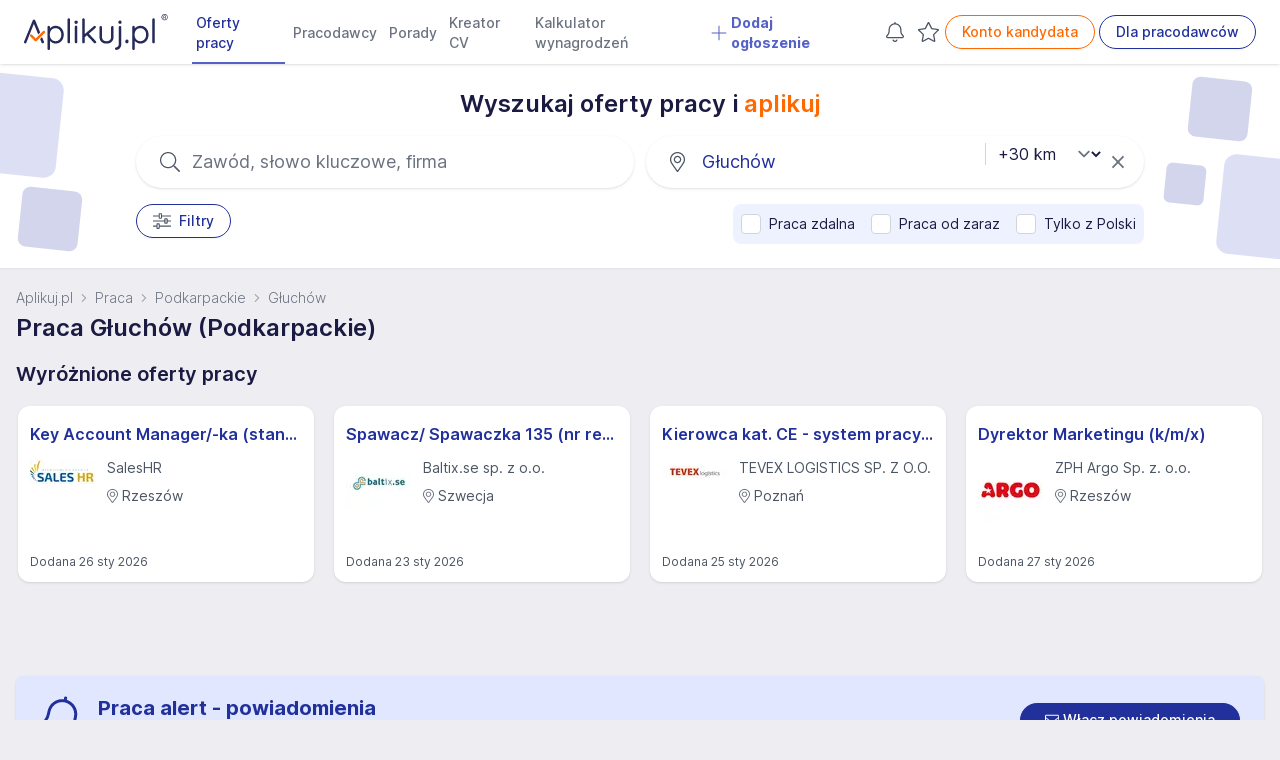

--- FILE ---
content_type: text/html; charset=UTF-8
request_url: https://www.aplikuj.pl/praca/gluchow-gmina-lancut-powiat-lancucki
body_size: 99264
content:
<!DOCTYPE html>
<html lang="pl-PL">
<head>
    <meta charset="utf-8">
        <title>Praca Głuchów (Podkarpackie), oferty pracy w Głuchowie - Aplikuj.pl</title>
        <meta name="viewport" content="width=device-width, initial-scale=1, maximum-scale=1, user-scalable=no, shrink-to-fit=no">
    <meta http-equiv="X-UA-Compatible" content="IE=edge">
        <meta name="description" content="Ponad 500 ofert pracy w Głuchowie (woj. Podkarpackie) i okolicy. Aktualne i sprawdzone oferty pracy. Sprawdź najnowsze oferty i aplikuj.">
    
        
            <link rel="canonical" href="https://www.aplikuj.pl/praca/gluchow-gmina-lancut-powiat-lancucki">
    
                <meta name="robots" content="index,follow">
    
    <meta name="google-site-verification" content="cvhCtcKLsFymNxhic9-MXNWmKbiINfi5qTTbLhzcbHI" />
    <meta name="format-detection" content="telephone=yes">
    <meta name="apple-itunes-app" content="app-id=1477877286">
    <meta name="google-play-app" content="app-id=pl.aplikuj.mobile">
    <meta name="HandheldFriendly" content="true">
    <meta name="apple-mobile-web-app-title" content="Aplikuj.pl - oferty pracy">
    <meta name="apple-mobile-web-app-capable" content="yes">
    <meta name="mobile-web-app-capable" content="yes">
    <meta name="application-name" content="Aplikuj.pl - oferty pracy">
    <meta name="google-site-verification" content="PypLOWuPHYA2ZMCy7h01nBGLHMK3Y3bEVELSNkLgwaY">
    <link href="/build/favicons/favicon-16x16.532d85ae.ico" rel="shortcut icon" type="image/x-icon">
    <link href="/build/favicons/favicon-192x192.5a07269b.png" rel="icon" type="image/png" sizes="192x192">
    <link href="/build/favicons/favicon-192x192.5a07269b.png" rel="apple-touch-icon" type="image/png"
          sizes="192x192">
    <meta name="msapplication-TileImage" content="/build/favicons/favicon-192x192.5a07269b.png">
    <link rel="manifest" href="/build/manifest.json">
        <link rel="preconnect" href="https://www.googletagmanager.com">
    <link rel="preconnect" href="https://www.artfut.com">
        <link rel="preload" href="/build/fonts/Inter-roman.var.ba4caefc.woff2" as="font" type="font/woff2" crossorigin>
    <style> @font-face {
            font-family: "Inter var";
            font-weight: 100 900;
            font-display: swap;
            font-style: normal;
            font-named-instance: "Regular";
            src: url("/build/fonts/Inter-roman.var.ba4caefc.woff2") format("woff2");
        }
    </style>

                <meta property="og:title" content="Praca Głuchów (Podkarpackie), oferty pracy w Głuchowie - Aplikuj.pl">
                <meta property="og:description" content="Ponad 500 ofert pracy w Głuchowie (woj. Podkarpackie) i okolicy. Aktualne i sprawdzone oferty pracy. Sprawdź najnowsze oferty i aplikuj.">
        <meta property="og:site_name" content="Aplikuj.pl">
    <meta property="og:locale" content="pl_PL">
    <meta property="og:image" content="/build/images/share.a94b4144.jpg">
    <meta property="og:image:width" content="1200">
    <meta property="og:image:height" content="630">
    
            <script src="/build/runtime.4d23dce5.js" defer></script><script src="/build/89.54612410.js" defer></script><script src="/build/js/main.10e5865a.js" defer></script>
    
        <script>
        window.lazyScriptsToLoad = window.lazyScriptsToLoad || [];
        window.lazyScriptsToLoad.push({
            id: 'admitad',
            url: 'https://www.artfut.com/static/tagtag.min.js?campaign_code=751029cb10',
            admitadFallback: true
          });
                    </script>
    
    
                <link rel="stylesheet" href="/build/css/main.d4dbfbab.css">
    
    <link rel="stylesheet" href="/build/css/search.c3d8ef03.css">
</head>
<body>
    <script>
      window.dataLayer = window.dataLayer || [];
          </script>
    <script defer>
      (function(w,d,s,l,i){w[l]=w[l]||[];w[l].push({'gtm.start':
          new Date().getTime(),event:'gtm.js'});var f=d.getElementsByTagName(s)[0],
        j=d.createElement(s),dl=l!='dataLayer'?'&l='+l:'';j.async=true;j.src=
        'https://www.googletagmanager.com/gtm.js?id='+i+dl;f.parentNode.insertBefore(j,f);
      })(window,document,'script','dataLayer','GTM-WVK5S78');
    </script>

    <script> const jsConfig = { env: 'prod', domain: 'aplikuj.pl', isMobile: false, apiUrl: '/ajax', searchFormInitData: { salary: 0, period: '', } };window.jsConfig = jsConfig;</script>

    <header
        id="page-header"
        x-data="pageHeader"
        x-breakpoint="setHeaderHeight"
        class="print:hidden"
    >
            
    
    
    
    
    
    
    <nav class="navbar" x-data="{'mobileMenu':false}">
        <div class="mx-auto px-4 lg:px-6">
            <div class="main-menu">
                <div class="flex">
                    <div class="flex-shrink-0 flex items-center">
                        
                        <a href="https://www.aplikuj.pl" title="Strona główna">
                            <img class="block h-[36px] w-auto" width="133" height="36" src="/build/logo/logo-blue.80d8c0e2.svg" alt="Aplikuj.pl">
                        </a>
                    </div>
                    <div class="hidden lg:ml-6 xl:flex lg:space-x-1 2xl:space-x-4">
                                <a href="https://www.aplikuj.pl/praca"
           class="nav-link active" title="">
                    
            <svg aria-hidden="true" focusable="false" data-prefix="fal" data-icon="angle-right" class="svg-inline--fa fa-angle-right text-gray-500 text-lg font-bold mr-1 xl:hidden" style="" role="img" xmlns="https://www.w3.org/2000/svg" viewBox="0 0 192 512"><path fill="currentColor" d="M166.9 264.5l-117.8 116c-4.7 4.7-12.3 4.7-17 0l-7.1-7.1c-4.7-4.7-4.7-12.3 0-17L127.3 256 25.1 155.6c-4.7-4.7-4.7-12.3 0-17l7.1-7.1c4.7-4.7 12.3-4.7 17 0l117.8 116c4.6 4.7 4.6 12.3-.1 17z"></path></svg>
    
 Oferty pracy
        </a>
        <a href="https://www.aplikuj.pl/pracodawcy-start" class="nav-link" title="">
                    
            <svg aria-hidden="true" focusable="false" data-prefix="fal" data-icon="angle-right" class="svg-inline--fa fa-angle-right text-gray-500 text-lg font-bold mr-1 xl:hidden" style="" role="img" xmlns="https://www.w3.org/2000/svg" viewBox="0 0 192 512"><path fill="currentColor" d="M166.9 264.5l-117.8 116c-4.7 4.7-12.3 4.7-17 0l-7.1-7.1c-4.7-4.7-4.7-12.3 0-17L127.3 256 25.1 155.6c-4.7-4.7-4.7-12.3 0-17l7.1-7.1c4.7-4.7 12.3-4.7 17 0l117.8 116c4.6 4.7 4.6 12.3-.1 17z"></path></svg>
    
 Pracodawcy
        </a>
        <a href="https://www.aplikuj.pl/porady" class="nav-link" title="">
                    
            <svg aria-hidden="true" focusable="false" data-prefix="fal" data-icon="angle-right" class="svg-inline--fa fa-angle-right text-gray-500 text-lg font-bold mr-1 xl:hidden" style="" role="img" xmlns="https://www.w3.org/2000/svg" viewBox="0 0 192 512"><path fill="currentColor" d="M166.9 264.5l-117.8 116c-4.7 4.7-12.3 4.7-17 0l-7.1-7.1c-4.7-4.7-4.7-12.3 0-17L127.3 256 25.1 155.6c-4.7-4.7-4.7-12.3 0-17l7.1-7.1c4.7-4.7 12.3-4.7 17 0l117.8 116c4.6 4.7 4.6 12.3-.1 17z"></path></svg>
    
 Porady
        </a>
        <a href="https://www.aplikuj.pl/cv/" class="nav-link" title="">
                    
            <svg aria-hidden="true" focusable="false" data-prefix="fal" data-icon="angle-right" class="svg-inline--fa fa-angle-right text-gray-500 text-lg font-bold mr-1 xl:hidden" style="" role="img" xmlns="https://www.w3.org/2000/svg" viewBox="0 0 192 512"><path fill="currentColor" d="M166.9 264.5l-117.8 116c-4.7 4.7-12.3 4.7-17 0l-7.1-7.1c-4.7-4.7-4.7-12.3 0-17L127.3 256 25.1 155.6c-4.7-4.7-4.7-12.3 0-17l7.1-7.1c4.7-4.7 12.3-4.7 17 0l117.8 116c4.6 4.7 4.6 12.3-.1 17z"></path></svg>
    
 Kreator CV
        </a>
        <a href="https://www.aplikuj.pl/kalkulator-wynagrodzen" class="nav-link" title="">
                    
            <svg aria-hidden="true" focusable="false" data-prefix="fal" data-icon="angle-right" class="svg-inline--fa fa-angle-right text-gray-500 text-lg font-bold mr-1 xl:hidden" style="" role="img" xmlns="https://www.w3.org/2000/svg" viewBox="0 0 192 512"><path fill="currentColor" d="M166.9 264.5l-117.8 116c-4.7 4.7-12.3 4.7-17 0l-7.1-7.1c-4.7-4.7-4.7-12.3 0-17L127.3 256 25.1 155.6c-4.7-4.7-4.7-12.3 0-17l7.1-7.1c4.7-4.7 12.3-4.7 17 0l117.8 116c4.6 4.7 4.6 12.3-.1 17z"></path></svg>
    
 Kalkulator wynagrodzeń
        </a>
                    <a href="https://www.aplikuj.pl/dla-pracodawcow" class="nav-link special" title="">
                        
            <svg xmlns="https://www.w3.org/2000/svg" viewBox="0 0 448 512" class="svg-inline--fa fa-angle-down text-primary-light text-lg font-bold mr-1" style=""><path fill="currentColor" d="M432 256C432 264.8 424.8 272 416 272h-176V448c0 8.844-7.156 16.01-16 16.01S208 456.8 208 448V272H32c-8.844 0-16-7.15-16-15.99C16 247.2 23.16 240 32 240h176V64c0-8.844 7.156-15.99 16-15.99S240 55.16 240 64v176H416C424.8 240 432 247.2 432 256z"/></svg>    
 Dodaj ogłoszenie
            </a>
            
                    </div>
                </div>
                <div class="hidden xl:ml-6 xl:flex xl:items-center lg:space-x-1 2xl:space-x-4">
                                                                <div class="w-7 h-8 text-center">
                <a
                    x-data="observedCounter"
                    href="https://www.aplikuj.pl/kandydat/praca-alert"
                    class="hidden md:block p-1 text-gray-400 hover:text-gray-500 fade relative"
                    rel="nofollow"
                >
                            
            <svg xmlns="https://www.w3.org/2000/svg" class="svg-inline--fa  text-gray-600 fa-lg" style="" viewBox="0 0 448 512"><path fill="currentColor" d="M207.1 16C207.1 7.164 215.2 0 223.1 0C232.8 0 240 7.164 240 16V32.79C320.9 40.82 384 109 384 192V221.1C384 264.8 401.4 306.7 432.3 337.7L435 340.4C443.3 348.7 448 359.1 448 371.7C448 396.2 428.2 416 403.7 416H44.28C19.83 416 0 396.2 0 371.7C0 359.1 4.666 348.7 12.97 340.4L15.72 337.7C46.63 306.7 64 264.8 64 221.1V192C64 109 127.1 40.82 208 32.79L207.1 16zM223.1 64C153.3 64 95.1 121.3 95.1 192V221.1C95.1 273.3 75.26 323.4 38.35 360.3L35.6 363C33.29 365.3 31.1 368.5 31.1 371.7C31.1 378.5 37.5 384 44.28 384H403.7C410.5 384 416 378.5 416 371.7C416 368.5 414.7 365.3 412.4 363L409.7 360.3C372.7 323.4 352 273.3 352 221.1V192C352 121.3 294.7 64 223.1 64H223.1zM223.1 480C237.9 480 249.8 471.1 254.2 458.7C257.1 450.3 266.3 445.1 274.6 448.9C282.9 451.9 287.3 461 284.4 469.3C275.6 494.2 251.9 512 223.1 512C196.1 512 172.4 494.2 163.6 469.3C160.7 461 165.1 451.9 173.4 448.9C181.7 445.1 190.9 450.3 193.8 458.7C198.2 471.1 210.1 480 223.1 480z"/></svg>    

                    <template x-if="jobAlertCount() > 0">
                        <span
                            x-text="jobAlertCount()"
                            class="absolute -top-3 -right-2 badge badge-primary badge-sm">
                        </span>
                    </template>
                </a>
            </div>
            
                                            <div class="w-7 h-8 text-center">
                <a
                    x-data="observedCounter"
                    href="https://www.aplikuj.pl/obserwowane/oferty"
                    class="hidden md:block p-1 text-gray-400 hover:text-gray-500 fade relative"
                    rel="nofollow"
                >
                            
            <svg xmlns="https://www.w3.org/2000/svg" class="svg-inline--fa  text-gray-600 fa-lg" style="" viewBox="0 0 576 512"><path fill="currentColor" d="M287.9 435.9L150.1 509.1C142.9 513.4 133.1 512.7 125.6 507.4C118.2 502.1 114.5 492.9 115.1 483.9L142.2 328.4L31.11 218.2C24.65 211.9 22.36 202.4 25.2 193.7C28.03 185.1 35.5 178.8 44.49 177.5L197.7 154.8L266.3 13.52C270.4 5.249 278.7 0 287.9 0C297.1 0 305.5 5.25 309.5 13.52L378.1 154.8L531.4 177.5C540.4 178.8 547.8 185.1 550.7 193.7C553.5 202.4 551.2 211.9 544.8 218.2L433.6 328.4L459.9 483.9C461.4 492.9 457.7 502.1 450.2 507.4C442.8 512.7 432.1 513.4 424.9 509.1L287.9 435.9zM226.5 168.8C221.9 178.3 212.9 184.9 202.4 186.5L64.99 206.8L164.8 305.6C172.1 312.9 175.5 323.4 173.8 333.7L150.2 473.2L272.8 407.7C282.3 402.6 293.6 402.6 303 407.7L425.6 473.2L402.1 333.7C400.3 323.4 403.7 312.9 411.1 305.6L510.9 206.8L373.4 186.5C362.1 184.9 353.1 178.3 349.3 168.8L287.9 42.32L226.5 168.8z"/></svg>
    

                    <template x-if="offerCount() > 0">
                        <span
                            x-text="offerCount()"
                            class="absolute -top-3 -right-2 badge badge-primary badge-sm">
                        </span>
                    </template>
                </a>
            </div>
            
                                                            <a href="https://www.aplikuj.pl/kandydat/logowanie" class="btn btn-outline-brand whitespace-nowrap" title="" rel="nofollow">
            Konto kandydata
        </a>
        <a href="https://www.aplikuj.pl/dla-pracodawcow" class="btn btn-outline-primary whitespace-nowrap" title="">
            Dla pracodawców
        </a>
    
                                                            </div>
                <div class="xl:hidden flex items-center justify-center">
                    <button
                        @click.prevent="mobileMenu = !mobileMenu"
                        type="button"
                        class="inline-flex items-center justify-center  text-gray-600 focus:outline-none focus:ring-0 border border-solid border-gray-400 rounded-full hover:bg-gray-50 py-1.5 xl:py-0 pr-4 pl-4 xl:pl-0 xl:pr-1 my-2 sm:my-3"
                        aria-controls="mobile-menu" aria-expanded="false"
                    >
                                
            <svg xmlns="https://www.w3.org/2000/svg" viewBox="0 0 448 512" class="svg-inline--fa  fa-lg text-gray-500 mr-2" style=""><path fill="currentColor" d="M0 88C0 74.75 10.75 64 24 64H424C437.3 64 448 74.75 448 88C448 101.3 437.3 112 424 112H24C10.75 112 0 101.3 0 88zM0 248C0 234.7 10.75 224 24 224H424C437.3 224 448 234.7 448 248C448 261.3 437.3 272 424 272H24C10.75 272 0 261.3 0 248zM424 432H24C10.75 432 0 421.3 0 408C0 394.7 10.75 384 24 384H424C437.3 384 448 394.7 448 408C448 421.3 437.3 432 424 432z"/></svg>    

                        Menu
                    </button>
                </div>
            </div>
        </div>

        <div
            x-cloak
            x-show="mobileMenu"
            x-transition:enter="transition ease-out duration-200"
            x-transition:enter-start="opacity-0 scale-95"
            x-transition:enter-end="opacity-100 scale-100"
            x-transition:leave="duration-100 ease-in"
            x-transition:leave-start="opacity-100 scale-y-100"
            x-transition:leave-end="opacity-0 scale-95"
            class="mobile-menu h-screen bg-white fixed top-0 inset-x-0 p-1 transition transform origin-top-right xl:hidden"
            id="mobile-menu"
        >
            <div class="divide-y-2">
                <div class="py-1 space-y-1">
                    <div class="flex items-center justify-between px-5 border-b-2 border-gray-200">
                        <div>
                            <img class="h-8 w-auto" width="32" height="32" src="/build/favicons/favicon-32x32.5fce8ec3.png" alt="Aplikuj.pl">
                        </div>
                        <div class="-mr-2">
                            <button
                                @click.prevent="mobileMenu = !mobileMenu"
                                type="button"
                                class="bg-white rounded-md p-2 inline-flex items-center justify-center text-gray-400 hover:text-gray-500 hover:bg-gray-100 focus:outline-none focus:ring-0"
                            >
                                        
            <svg aria-hidden="true" focusable="false" data-prefix="fal" data-icon="times" class="svg-inline--fa fa-times fa-2x text-gray-500" style="" role="img" xmlns="https://www.w3.org/2000/svg" viewBox="0 0 320 512"><path fill="currentColor" d="M193.94 256L296.5 153.44l21.15-21.15c3.12-3.12 3.12-8.19 0-11.31l-22.63-22.63c-3.12-3.12-8.19-3.12-11.31 0L160 222.06 36.29 98.34c-3.12-3.12-8.19-3.12-11.31 0L2.34 120.97c-3.12 3.12-3.12 8.19 0 11.31L126.06 256 2.34 379.71c-3.12 3.12-3.12 8.19 0 11.31l22.63 22.63c3.12 3.12 8.19 3.12 11.31 0L160 289.94 262.56 392.5l21.15 21.15c3.12 3.12 8.19 3.12 11.31 0l22.63-22.63c3.12-3.12 3.12-8.19 0-11.31L193.94 256z"></path></svg>    

                            </button>
                        </div>
                    </div>
                            <a href="https://www.aplikuj.pl/praca"
           class="nav-link active" title="">
                    
            <svg aria-hidden="true" focusable="false" data-prefix="fal" data-icon="angle-right" class="svg-inline--fa fa-angle-right text-gray-500 text-lg font-bold mr-1 xl:hidden" style="" role="img" xmlns="https://www.w3.org/2000/svg" viewBox="0 0 192 512"><path fill="currentColor" d="M166.9 264.5l-117.8 116c-4.7 4.7-12.3 4.7-17 0l-7.1-7.1c-4.7-4.7-4.7-12.3 0-17L127.3 256 25.1 155.6c-4.7-4.7-4.7-12.3 0-17l7.1-7.1c4.7-4.7 12.3-4.7 17 0l117.8 116c4.6 4.7 4.6 12.3-.1 17z"></path></svg>
    
 Oferty pracy
        </a>
        <a href="https://www.aplikuj.pl/pracodawcy-start" class="nav-link" title="">
                    
            <svg aria-hidden="true" focusable="false" data-prefix="fal" data-icon="angle-right" class="svg-inline--fa fa-angle-right text-gray-500 text-lg font-bold mr-1 xl:hidden" style="" role="img" xmlns="https://www.w3.org/2000/svg" viewBox="0 0 192 512"><path fill="currentColor" d="M166.9 264.5l-117.8 116c-4.7 4.7-12.3 4.7-17 0l-7.1-7.1c-4.7-4.7-4.7-12.3 0-17L127.3 256 25.1 155.6c-4.7-4.7-4.7-12.3 0-17l7.1-7.1c4.7-4.7 12.3-4.7 17 0l117.8 116c4.6 4.7 4.6 12.3-.1 17z"></path></svg>
    
 Pracodawcy
        </a>
        <a href="https://www.aplikuj.pl/porady" class="nav-link" title="">
                    
            <svg aria-hidden="true" focusable="false" data-prefix="fal" data-icon="angle-right" class="svg-inline--fa fa-angle-right text-gray-500 text-lg font-bold mr-1 xl:hidden" style="" role="img" xmlns="https://www.w3.org/2000/svg" viewBox="0 0 192 512"><path fill="currentColor" d="M166.9 264.5l-117.8 116c-4.7 4.7-12.3 4.7-17 0l-7.1-7.1c-4.7-4.7-4.7-12.3 0-17L127.3 256 25.1 155.6c-4.7-4.7-4.7-12.3 0-17l7.1-7.1c4.7-4.7 12.3-4.7 17 0l117.8 116c4.6 4.7 4.6 12.3-.1 17z"></path></svg>
    
 Porady
        </a>
        <a href="https://www.aplikuj.pl/cv/" class="nav-link" title="">
                    
            <svg aria-hidden="true" focusable="false" data-prefix="fal" data-icon="angle-right" class="svg-inline--fa fa-angle-right text-gray-500 text-lg font-bold mr-1 xl:hidden" style="" role="img" xmlns="https://www.w3.org/2000/svg" viewBox="0 0 192 512"><path fill="currentColor" d="M166.9 264.5l-117.8 116c-4.7 4.7-12.3 4.7-17 0l-7.1-7.1c-4.7-4.7-4.7-12.3 0-17L127.3 256 25.1 155.6c-4.7-4.7-4.7-12.3 0-17l7.1-7.1c4.7-4.7 12.3-4.7 17 0l117.8 116c4.6 4.7 4.6 12.3-.1 17z"></path></svg>
    
 Kreator CV
        </a>
        <a href="https://www.aplikuj.pl/kalkulator-wynagrodzen" class="nav-link" title="">
                    
            <svg aria-hidden="true" focusable="false" data-prefix="fal" data-icon="angle-right" class="svg-inline--fa fa-angle-right text-gray-500 text-lg font-bold mr-1 xl:hidden" style="" role="img" xmlns="https://www.w3.org/2000/svg" viewBox="0 0 192 512"><path fill="currentColor" d="M166.9 264.5l-117.8 116c-4.7 4.7-12.3 4.7-17 0l-7.1-7.1c-4.7-4.7-4.7-12.3 0-17L127.3 256 25.1 155.6c-4.7-4.7-4.7-12.3 0-17l7.1-7.1c4.7-4.7 12.3-4.7 17 0l117.8 116c4.6 4.7 4.6 12.3-.1 17z"></path></svg>
    
 Kalkulator wynagrodzeń
        </a>
                    <a href="https://www.aplikuj.pl/dla-pracodawcow" class="nav-link special" title="">
                        
            <svg xmlns="https://www.w3.org/2000/svg" viewBox="0 0 448 512" class="svg-inline--fa fa-angle-down text-primary-light text-lg font-bold mr-1" style=""><path fill="currentColor" d="M432 256C432 264.8 424.8 272 416 272h-176V448c0 8.844-7.156 16.01-16 16.01S208 456.8 208 448V272H32c-8.844 0-16-7.15-16-15.99C16 247.2 23.16 240 32 240h176V64c0-8.844 7.156-15.99 16-15.99S240 55.16 240 64v176H416C424.8 240 432 247.2 432 256z"/></svg>    
 Dodaj ogłoszenie
            </a>
            
                </div>
                <div class="py-2">
                                                                        <div class="py-2 flex justify-around">
                                        <a href="https://www.aplikuj.pl/kandydat/logowanie" class="btn btn-outline-brand whitespace-nowrap" title="" rel="nofollow">
            Konto kandydata
        </a>
        <a href="https://www.aplikuj.pl/dla-pracodawcow" class="btn btn-outline-primary whitespace-nowrap" title="">
            Dla pracodawców
        </a>
    
                            </div>
                                                            </div>
            </div>
        </div>

            </nav>

            </header>

    <main id="page-content">
                            <section class="bg-white shadow-sm py-6 relative xl:overflow-hidden">
        <div class="hidden xl:block absolute size-16 top-[10px] left-[-40px] w-[100px] h-[100px] rounded-xl rotate-6 bg-primary-light opacity-20"></div>
        <div class="hidden xl:block absolute size-16 top-[125px] left-[20px] w-[60px] h-[60px] rounded-lg rotate-6 bg-primary opacity-20"></div>
        <div class="hidden xl:block absolute size-16 top-[15px] right-[30px] w-[60px] h-[60px] rounded-lg rotate-6 bg-primary opacity-20"></div>
        <div class="hidden xl:block absolute size-16 bottom-[10px] right-[-40px] w-[100px] h-[100px] rounded-xl rotate-6 bg-primary-light opacity-20"></div>
        <div class="hidden xl:block absolute size-16 top-[100px] right-[75px] w-[40px] h-[40px] rounded-md rotate-6 bg-primary opacity-20"></div>

        <div class="container max-w-7xl mx-auto">
            

<form name="search_offer" method="get" action="/search" novalidate="novalidate" id="search-form" class="" x-data="searchForm">
<div
     @keyup.enter.prevent="submitSearchForm"
     x-init="
        fieldSelected.category = 0;
        fieldSelected.employmentType = 0;
        fieldSelected.employmentLevel = 0;
        fieldSelected.positionLevel = 0;
        fieldSelected.remoteWork = 0;
        fieldSelected.hybridWork = 0;
        fieldSelected.mobileWork = 0;
        fieldSelected.fullOfficeWork = 0;
        fieldSelected.onlineRecruitment = 0;
        fieldSelected.period = 0;
        fieldSelected.salary = 0;
        fieldSelected.ukraine = 0;
        fieldSelected.workImmediately = 0;
        fieldSelected.inexperience = 0;
        fieldSelected.only_pl = 0;
    "
>
                    
    <div class="max-w-5xl mx-auto px-2">
                    <div class="flex justify-center pb-4">
                <h2 class="font-semibold">Wyszukaj oferty pracy i&nbsp;<span class="text-brand">aplikuj</span></h2>
            </div>
        
        <div class="flex flex-col sm:flex-row sm:justify-between">
            <div class="relative mb-3 sm:mb-0 sm:mr-1 sm:w-1/2">
                <div class="absolute inset-y-0 left-0 pl-4 sm:pl-6 flex items-center pointer-events-none">
                            
            <svg aria-hidden="true" focusable="false" data-prefix="fal" data-icon="search" class="svg-inline--fa fa-search fa-lg text-gray-600" style="" role="img" xmlns="https://www.w3.org/2000/svg" viewBox="0 0 512 512"><path fill="currentColor" d="M508.5 481.6l-129-129c-2.3-2.3-5.3-3.5-8.5-3.5h-10.3C395 312 416 262.5 416 208 416 93.1 322.9 0 208 0S0 93.1 0 208s93.1 208 208 208c54.5 0 104-21 141.1-55.2V371c0 3.2 1.3 6.2 3.5 8.5l129 129c4.7 4.7 12.3 4.7 17 0l9.9-9.9c4.7-4.7 4.7-12.3 0-17zM208 384c-97.3 0-176-78.7-176-176S110.7 32 208 32s176 78.7 176 176-78.7 176-176 176z"></path></svg>    

                </div>

                
                <input
                    @click="keywordHandleClick;"
                    type="text"
                    placeholder="Zawód, słowo kluczowe, firma"
                    class="w-full bg-white pl-12 sm:pl-14 pr-10 py-3 rounded-full border-gray-400 placeholder-gray-500
        sm:text-lg sm:shadow sm:hover:shadow-md sm:hover:border-gray-300
        focus:outline-none focus:ring-0 focus:border-gray-200 fade"
                    readonly
                >

                            </div>

            <div class="relative sm:ml-2 sm:w-1/2">
                <div class="absolute inset-y-0 left-0 pl-4 sm:pl-6 flex items-center pointer-events-none">
                            
            <svg aria-hidden="true" focusable="false" data-prefix="fal" data-icon="map-marker-alt" class="svg-inline--fa fa-map-marker-alt fa-lg text-gray-600" style="" role="img" xmlns="https://www.w3.org/2000/svg" viewBox="0 0 384 512"><path fill="currentColor" d="M192 96c-52.935 0-96 43.065-96 96s43.065 96 96 96 96-43.065 96-96-43.065-96-96-96zm0 160c-35.29 0-64-28.71-64-64s28.71-64 64-64 64 28.71 64 64-28.71 64-64 64zm0-256C85.961 0 0 85.961 0 192c0 77.413 26.97 99.031 172.268 309.67 9.534 13.772 29.929 13.774 39.465 0C357.03 291.031 384 269.413 384 192 384 85.961 298.039 0 192 0zm0 473.931C52.705 272.488 32 256.494 32 192c0-42.738 16.643-82.917 46.863-113.137S149.262 32 192 32s82.917 16.643 113.137 46.863S352 149.262 352 192c0 64.49-20.692 80.47-160 281.931z"></path></svg>    

                </div>

                <input
                    @click="locationHandleClick"
                    type="text"
                    placeholder="Głuchów"
                    class="w-full bg-white pl-12 sm:pl-14 pr-10 py-3 rounded-full border-gray-400 placeholder-gray-500
        sm:text-lg sm:shadow sm:hover:shadow-md sm:hover:border-gray-300
        focus:outline-none focus:ring-0 focus:border-gray-200 fade placeholder-primary"
                    readonly
                >

                                    <div class="absolute inset-y-0 right-2 flex items-center">
                        <a href="javascript:;" class="text-gray-500 pr-3" @click.prevent="resetLocation">
                                    
            <svg aria-hidden="true" focusable="false" data-prefix="fal" data-icon="times" class="svg-inline--fa fa-times fa-lg" style="" role="img" xmlns="https://www.w3.org/2000/svg" viewBox="0 0 320 512"><path fill="currentColor" d="M193.94 256L296.5 153.44l21.15-21.15c3.12-3.12 3.12-8.19 0-11.31l-22.63-22.63c-3.12-3.12-8.19-3.12-11.31 0L160 222.06 36.29 98.34c-3.12-3.12-8.19-3.12-11.31 0L2.34 120.97c-3.12 3.12-3.12 8.19 0 11.31L126.06 256 2.34 379.71c-3.12 3.12-3.12 8.19 0 11.31l22.63 22.63c3.12 3.12 8.19 3.12 11.31 0L160 289.94 262.56 392.5l21.15 21.15c3.12 3.12 8.19 3.12 11.31 0l22.63-22.63c3.12-3.12 3.12-8.19 0-11.31L193.94 256z"></path></svg>    

                        </a>
                    </div>
                            </div>

                                            <div class="relative search-form-distance-select-wrapper">
                        
    <select
        x-init="distanceWatcher;  distance = '30'"
        x-model="distance"
        :disabled="location == '' || distanceDisabled"
        :class="{ 'text-gray-300': location == '' || distanceDisabled}"
        @change="$nextTick(() =&gt; { submitFormBtnHandleClick() })"        id="search_offer_distance"
        name="search_offer[distance]"
        class="search-form-distance-select block absolute text-base bg-white  pl-2 lg:pl-4 pr-7 lg:pr-8 focus:outline-none focus:ring-0 cursor-pointer"
    >
                    <option
                value="0"
                
            >
                +0 km
            </option>
                    <option
                value="5"
                
            >
                +5 km
            </option>
                    <option
                value="10"
                
            >
                +10 km
            </option>
                    <option
                value="15"
                
            >
                +15 km
            </option>
                    <option
                value="30"
                selected
            >
                +30 km
            </option>
                    <option
                value="50"
                
            >
                +50 km
            </option>
            </select>


                </div>
                    </div><div class="sm:flex justify-between items-start mt-4">
            <div class="sm:flex sm:items-start">
                <a
                    href="javascript:;"
                    class="btn btn-outline-primary"
                    @click="filtersHandleClick;"
                >
                            
            <svg aria-hidden="true" focusable="false" data-prefix="fal" data-icon="sliders-h" class="svg-inline--fa fa-sliders-h fa-lg mr-2 text-gray-600" role="img" xmlns="https://www.w3.org/2000/svg" viewBox="0 0 512 512"><path fill="currentColor" d="M504 384H192v-40c0-13.3-10.7-24-24-24h-48c-13.3 0-24 10.7-24 24v40H8c-4.4 0-8 3.6-8 8v16c0 4.4 3.6 8 8 8h88v40c0 13.3 10.7 24 24 24h48c13.3 0 24-10.7 24-24v-40h312c4.4 0 8-3.6 8-8v-16c0-4.4-3.6-8-8-8zm-344 64h-32v-96h32v96zM504 96H256V56c0-13.3-10.7-24-24-24h-48c-13.3 0-24 10.7-24 24v40H8c-4.4 0-8 3.6-8 8v16c0 4.4 3.6 8 8 8h152v40c0 13.3 10.7 24 24 24h48c13.3 0 24-10.7 24-24v-40h248c4.4 0 8-3.6 8-8v-16c0-4.4-3.6-8-8-8zm-280 64h-32V64h32v96zm280 80h-88v-40c0-13.3-10.7-24-24-24h-48c-13.3 0-24 10.7-24 24v40H8c-4.4 0-8 3.6-8 8v16c0 4.4 3.6 8 8 8h312v40c0 13.3 10.7 24 24 24h48c13.3 0 24-10.7 24-24v-40h88c4.4 0 8-3.6 8-8v-16c0-4.4-3.6-8-8-8zm-120 64h-32v-96h32v96z"></path></svg>    

                    Filtry
                                </a>

                            


                        </div>

                    <div class="py-2 mt-4 rounded-lg flex flex-wrap sm:flex-nowrap items-center bg-indigo-50 sm:mt-0">
                <div class="px-2 py-0.5 whitespace-nowrap">

<label class="relative flex items-center cursor-pointer text-sm">
    <input
        type="checkbox"
        id="promoted_filter_2"
        name="_"
        value="1"
                class="form-check-input cursor-pointer js-search-form-filter"
        data-filter-key="_"
        x-model="filtersSelected.remote_work"
         @click.debounce.200ms="select($event, 'listing')"             @click.preventdefault="$nextTick(() =&gt; { submitFormBtnHandleClick() });"
        
    >

    <span class="ml-2">
        Praca zdalna
        
    </span>
</label>

</div>

<div class="px-2 py-0.5 whitespace-nowrap">
    
<label class="relative flex items-center cursor-pointer text-sm">
    <input
        type="checkbox"
        id="promoted_filter_1"
        name="_"
        value="1"
                class="form-check-input cursor-pointer js-search-form-filter"
        data-filter-key="_"
        x-model="filtersSelected.work_immediately"
         @click.debounce.200ms="select($event, 'listing')"             @click.preventdefault="$nextTick(() =&gt; { submitFormBtnHandleClick() });"
        
    >

    <span class="ml-2">
        Praca od zaraz
        
    </span>
</label>

</div>

<div class="px-2 py-0.5 whitespace-nowrap mt-2 sm:mt-0">
    
<label class="relative flex items-center cursor-pointer text-sm">
    <input
        type="checkbox"
        id="promoted_filter_3"
        name="_"
        value="1"
                class="form-check-input cursor-pointer js-search-form-filter"
        data-filter-key="_"
        x-model="filtersSelected.only_pl"
         @click.debounce.200ms="select($event, 'listing')"             @click.preventdefault="$nextTick(() =&gt; { submitFormBtnHandleClick() });"
        
    >

    <span class="ml-2">
        Tylko z Polski
        
    </span>
</label>

</div>
            </div>
        
        </div></div>

            
        
    
    <div
        x-cloak
        x-show="openLocationModal"
        @keydown.escape.prevent.stop="locationHandleClick"
        role="dialog"
        aria-modal="true"
        class="modal"
    >
        <div x-show="openLocationModal" x-transition.opacity class="modal-overlay"></div>
        <div
            x-show="openLocationModal"
            x-transition
            @click="locationHandleClick"
            class="modal-dialog"
        >
            <div
                @click.stop
                x-trap.noscroll.inert="openLocationModal"
                class="modal-wrapper xl:max-h-screen-80"
            >
                <div class="modal-header">
                    <div class="flex sm:justify-between h-14 xl:h-12 items-center">
                        <div class="block xl:hidden align-middle">
                            <button
                                type="button"
                                class="rounded-md text-gray-500 focus:outline-none focus:ring-0 mt-0.5 px-4"
                                @click="closeHandleClick('location')"
                            >
                                <span class="sr-only">Zamknij</span>
                                        
            <svg aria-hidden="true" focusable="false" data-prefix="far" data-icon="arrow-left" class="svg-inline--fa fa-arrow-left fa-lg" role="img" xmlns="https://www.w3.org/2000/svg" viewBox="0 0 448 512"><path fill="currentColor" d="M229.9 473.899l19.799-19.799c4.686-4.686 4.686-12.284 0-16.971L94.569 282H436c6.627 0 12-5.373 12-12v-28c0-6.627-5.373-12-12-12H94.569l155.13-155.13c4.686-4.686 4.686-12.284 0-16.971L229.9 38.101c-4.686-4.686-12.284-4.686-16.971 0L3.515 247.515c-4.686 4.686-4.686 12.284 0 16.971L212.929 473.9c4.686 4.686 12.284 4.686 16.971-.001z"></path></svg>
    

                            </button>
                        </div>
                        <div class="flex flex-row items-center justify-between w-full mr-2 sm:mr-6">
                            <h3 class="font-medium">Lokalizacja</h3>
                            <button
                                @click.prevent="searchTypeSwitch('keyword')"
                                class="hidden inline-flex items-center xl:block ml-8 btn btn-outline-primary"
                            >
                                Wybierz zawód
                            </button>
                        </div>

                        <div class="hidden xl:block">
                            <button
                                type="button"
                                class="rounded-md text-gray-500 hover:text-gray-400 px-2 focus:outline-none focus:ring-0"
                                @click="closeHandleClick('location')"
                            >
                                <span class="sr-only">Zamknij</span>
                                        
            <svg aria-hidden="true" focusable="false" data-prefix="fal" data-icon="times" class="svg-inline--fa fa-times fa-2x" style="" role="img" xmlns="https://www.w3.org/2000/svg" viewBox="0 0 320 512"><path fill="currentColor" d="M193.94 256L296.5 153.44l21.15-21.15c3.12-3.12 3.12-8.19 0-11.31l-22.63-22.63c-3.12-3.12-8.19-3.12-11.31 0L160 222.06 36.29 98.34c-3.12-3.12-8.19-3.12-11.31 0L2.34 120.97c-3.12 3.12-3.12 8.19 0 11.31L126.06 256 2.34 379.71c-3.12 3.12-3.12 8.19 0 11.31l22.63 22.63c3.12 3.12 8.19 3.12 11.31 0L160 289.94 262.56 392.5l21.15 21.15c3.12 3.12 8.19 3.12 11.31 0l22.63-22.63c3.12-3.12 3.12-8.19 0-11.31L193.94 256z"></path></svg>    

                            </button>
                        </div>
                    </div>
                </div>

                <div class="modal-content !overflow-y-hidden">
                    <div class="relative">
                        <div
                            x-cloak
                            x-ref="autocompleteLocation"
                            x-init="autocompleteLocationInit; locationInput = 'Gdzie?'"
                            id="autocompleteLocation"
                        ></div>
                    </div>

                    <input
                        x-init="location = 'gluchow-gmina-lancut-powiat-lancucki';"
                        x-model="location"
                        type="hidden"
                        id="search_offer_location"
                        name="search_offer[location]"
                        value="gluchow-gmina-lancut-powiat-lancucki"
                        class="hidden"
                    >

                    <div class="modal-dynamic-content">
                        <div x-show="!isOpenLocationAutocompletePanel && !noResultsLocation">
                            <section x-show="locationRecentSearch.length" class="aa-Source search-suggestion">
                                <div class="aa-SourceHeader">
                                    <div>
                                        <span class="aa-SourceHeaderTitle">Ostatnie wyszukiwania</span>
                                        <div class="aa-SourceHeaderLine !mt-1"></div>
                                    </div>
                                </div>
                                <ul class="aa-List" role="listbox">
                                    <template x-for="(locationItem, index) in locationRecentSearch" :key="index">
                                        <li class="aa-Item" role="option"  @click.prevent="locationSelect(locationItem)">
                                                    
            <svg aria-hidden="true" focusable="false" data-prefix="fal" data-icon="history" class="svg-inline--fa fa-history fa-lg mr-3 text-gray-300" style="" role="img" xmlns="https://www.w3.org/2000/svg" viewBox="0 0 512 512"><path fill="currentColor" d="M20 24h10c6.627 0 12 5.373 12 12v94.625C85.196 57.047 165.239 7.715 256.793 8.001 393.18 8.428 504.213 120.009 504 256.396 503.786 393.181 392.834 504 256 504c-63.926 0-122.202-24.187-166.178-63.908-5.113-4.618-5.354-12.561-.482-17.433l7.069-7.069c4.503-4.503 11.749-4.714 16.482-.454C150.782 449.238 200.935 470 256 470c117.744 0 214-95.331 214-214 0-117.744-95.331-214-214-214-82.862 0-154.737 47.077-190.289 116H164c6.627 0 12 5.373 12 12v10c0 6.627-5.373 12-12 12H20c-6.627 0-12-5.373-12-12V36c0-6.627 5.373-12 12-12zm321.647 315.235l4.706-6.47c3.898-5.36 2.713-12.865-2.647-16.763L272 263.853V116c0-6.627-5.373-12-12-12h-8c-6.627 0-12 5.373-12 12v164.147l84.884 61.734c5.36 3.899 12.865 2.714 16.763-2.646z"></path></svg>
    

                                            <span x-text="locationItem.name"></span>
                                        </li>
                                    </template>
                                </ul>
                            </section>

                            <section class="aa-Source search-suggestion">
                                <div class="aa-SourceHeader">
                                    <div>
                                        <span class="aa-SourceHeaderTitle">Popularne</span>
                                        <div class="aa-SourceHeaderLine !mt-1"></div>
                                    </div>
                                </div>
                                <ul class="aa-List" role="listbox">
                                                                            <li class="aa-Item" role="option" @click.prevent="locationRecentSelect('Warszawa', 'warszawa')">
                                                    
            <svg aria-hidden="true" focusable="false" data-prefix="fal" data-icon="search" class="svg-inline--fa fa-search fa-lg mr-3 text-gray-300" style="" role="img" xmlns="https://www.w3.org/2000/svg" viewBox="0 0 512 512"><path fill="currentColor" d="M508.5 481.6l-129-129c-2.3-2.3-5.3-3.5-8.5-3.5h-10.3C395 312 416 262.5 416 208 416 93.1 322.9 0 208 0S0 93.1 0 208s93.1 208 208 208c54.5 0 104-21 141.1-55.2V371c0 3.2 1.3 6.2 3.5 8.5l129 129c4.7 4.7 12.3 4.7 17 0l9.9-9.9c4.7-4.7 4.7-12.3 0-17zM208 384c-97.3 0-176-78.7-176-176S110.7 32 208 32s176 78.7 176 176-78.7 176-176 176z"></path></svg>    

                                            Warszawa
                                        </li>
                                                                            <li class="aa-Item" role="option" @click.prevent="locationRecentSelect('Bielsko-Biała', 'bielsko-biala')">
                                                    
            <svg aria-hidden="true" focusable="false" data-prefix="fal" data-icon="search" class="svg-inline--fa fa-search fa-lg mr-3 text-gray-300" style="" role="img" xmlns="https://www.w3.org/2000/svg" viewBox="0 0 512 512"><path fill="currentColor" d="M508.5 481.6l-129-129c-2.3-2.3-5.3-3.5-8.5-3.5h-10.3C395 312 416 262.5 416 208 416 93.1 322.9 0 208 0S0 93.1 0 208s93.1 208 208 208c54.5 0 104-21 141.1-55.2V371c0 3.2 1.3 6.2 3.5 8.5l129 129c4.7 4.7 12.3 4.7 17 0l9.9-9.9c4.7-4.7 4.7-12.3 0-17zM208 384c-97.3 0-176-78.7-176-176S110.7 32 208 32s176 78.7 176 176-78.7 176-176 176z"></path></svg>    

                                            Bielsko-Biała
                                        </li>
                                                                            <li class="aa-Item" role="option" @click.prevent="locationRecentSelect('Kraków', 'krakow')">
                                                    
            <svg aria-hidden="true" focusable="false" data-prefix="fal" data-icon="search" class="svg-inline--fa fa-search fa-lg mr-3 text-gray-300" style="" role="img" xmlns="https://www.w3.org/2000/svg" viewBox="0 0 512 512"><path fill="currentColor" d="M508.5 481.6l-129-129c-2.3-2.3-5.3-3.5-8.5-3.5h-10.3C395 312 416 262.5 416 208 416 93.1 322.9 0 208 0S0 93.1 0 208s93.1 208 208 208c54.5 0 104-21 141.1-55.2V371c0 3.2 1.3 6.2 3.5 8.5l129 129c4.7 4.7 12.3 4.7 17 0l9.9-9.9c4.7-4.7 4.7-12.3 0-17zM208 384c-97.3 0-176-78.7-176-176S110.7 32 208 32s176 78.7 176 176-78.7 176-176 176z"></path></svg>    

                                            Kraków
                                        </li>
                                                                            <li class="aa-Item" role="option" @click.prevent="locationRecentSelect('Katowice', 'katowice')">
                                                    
            <svg aria-hidden="true" focusable="false" data-prefix="fal" data-icon="search" class="svg-inline--fa fa-search fa-lg mr-3 text-gray-300" style="" role="img" xmlns="https://www.w3.org/2000/svg" viewBox="0 0 512 512"><path fill="currentColor" d="M508.5 481.6l-129-129c-2.3-2.3-5.3-3.5-8.5-3.5h-10.3C395 312 416 262.5 416 208 416 93.1 322.9 0 208 0S0 93.1 0 208s93.1 208 208 208c54.5 0 104-21 141.1-55.2V371c0 3.2 1.3 6.2 3.5 8.5l129 129c4.7 4.7 12.3 4.7 17 0l9.9-9.9c4.7-4.7 4.7-12.3 0-17zM208 384c-97.3 0-176-78.7-176-176S110.7 32 208 32s176 78.7 176 176-78.7 176-176 176z"></path></svg>    

                                            Katowice
                                        </li>
                                                                            <li class="aa-Item" role="option" @click.prevent="locationRecentSelect('Żywiec', 'zywiec')">
                                                    
            <svg aria-hidden="true" focusable="false" data-prefix="fal" data-icon="search" class="svg-inline--fa fa-search fa-lg mr-3 text-gray-300" style="" role="img" xmlns="https://www.w3.org/2000/svg" viewBox="0 0 512 512"><path fill="currentColor" d="M508.5 481.6l-129-129c-2.3-2.3-5.3-3.5-8.5-3.5h-10.3C395 312 416 262.5 416 208 416 93.1 322.9 0 208 0S0 93.1 0 208s93.1 208 208 208c54.5 0 104-21 141.1-55.2V371c0 3.2 1.3 6.2 3.5 8.5l129 129c4.7 4.7 12.3 4.7 17 0l9.9-9.9c4.7-4.7 4.7-12.3 0-17zM208 384c-97.3 0-176-78.7-176-176S110.7 32 208 32s176 78.7 176 176-78.7 176-176 176z"></path></svg>    

                                            Żywiec
                                        </li>
                                                                            <li class="aa-Item" role="option" @click.prevent="locationRecentSelect('Gdańsk', 'gdansk')">
                                                    
            <svg aria-hidden="true" focusable="false" data-prefix="fal" data-icon="search" class="svg-inline--fa fa-search fa-lg mr-3 text-gray-300" style="" role="img" xmlns="https://www.w3.org/2000/svg" viewBox="0 0 512 512"><path fill="currentColor" d="M508.5 481.6l-129-129c-2.3-2.3-5.3-3.5-8.5-3.5h-10.3C395 312 416 262.5 416 208 416 93.1 322.9 0 208 0S0 93.1 0 208s93.1 208 208 208c54.5 0 104-21 141.1-55.2V371c0 3.2 1.3 6.2 3.5 8.5l129 129c4.7 4.7 12.3 4.7 17 0l9.9-9.9c4.7-4.7 4.7-12.3 0-17zM208 384c-97.3 0-176-78.7-176-176S110.7 32 208 32s176 78.7 176 176-78.7 176-176 176z"></path></svg>    

                                            Gdańsk
                                        </li>
                                                                            <li class="aa-Item" role="option" @click.prevent="locationRecentSelect('Wrocław', 'wroclaw')">
                                                    
            <svg aria-hidden="true" focusable="false" data-prefix="fal" data-icon="search" class="svg-inline--fa fa-search fa-lg mr-3 text-gray-300" style="" role="img" xmlns="https://www.w3.org/2000/svg" viewBox="0 0 512 512"><path fill="currentColor" d="M508.5 481.6l-129-129c-2.3-2.3-5.3-3.5-8.5-3.5h-10.3C395 312 416 262.5 416 208 416 93.1 322.9 0 208 0S0 93.1 0 208s93.1 208 208 208c54.5 0 104-21 141.1-55.2V371c0 3.2 1.3 6.2 3.5 8.5l129 129c4.7 4.7 12.3 4.7 17 0l9.9-9.9c4.7-4.7 4.7-12.3 0-17zM208 384c-97.3 0-176-78.7-176-176S110.7 32 208 32s176 78.7 176 176-78.7 176-176 176z"></path></svg>    

                                            Wrocław
                                        </li>
                                                                            <li class="aa-Item" role="option" @click.prevent="locationRecentSelect('Poznań', 'poznan')">
                                                    
            <svg aria-hidden="true" focusable="false" data-prefix="fal" data-icon="search" class="svg-inline--fa fa-search fa-lg mr-3 text-gray-300" style="" role="img" xmlns="https://www.w3.org/2000/svg" viewBox="0 0 512 512"><path fill="currentColor" d="M508.5 481.6l-129-129c-2.3-2.3-5.3-3.5-8.5-3.5h-10.3C395 312 416 262.5 416 208 416 93.1 322.9 0 208 0S0 93.1 0 208s93.1 208 208 208c54.5 0 104-21 141.1-55.2V371c0 3.2 1.3 6.2 3.5 8.5l129 129c4.7 4.7 12.3 4.7 17 0l9.9-9.9c4.7-4.7 4.7-12.3 0-17zM208 384c-97.3 0-176-78.7-176-176S110.7 32 208 32s176 78.7 176 176-78.7 176-176 176z"></path></svg>    

                                            Poznań
                                        </li>
                                                                    </ul>
                            </section>
                        </div>
                    </div>
                </div>

                <div class="modal-footer">
                    <div class="flex justify-center py-4">
                                <button
            @click.prevent="submitFormBtnHandleClick"
            type="submit"
            class="
inline-flex w-60 justify-center items-center px-6 py-3 border border-transparent text-base font-medium rounded-full shadow-sm text-white bg-brand hover:bg-primary focus:outline-none focus:ring-0
"
            id="js-btn-search-submit"
    >
        <template x-if="isLoading">
            <div style="border-top-color:transparent"
                 class="w-6 h-6 border-2 border-white border-solid rounded-full animate-spin mr-2"></div>
        </template>
        <template x-if="!isLoading">
            <span x-text="buttonSubmitLabel">Pokaż oferty</span>
        </template>
    </button>

                    </div>
                </div>
            </div>
        </div>

    </div>

                            
<div
    x-cloak
    x-show="openKeywordModal"
    @keydown.escape.prevent.stop="keywordHandleClick"
    role="dialog"
    aria-modal="true"
    class="modal"
>
    <div x-show="openKeywordModal" x-transition.opacity class="modal-overlay"></div>
    <div
        x-show="openKeywordModal"
        x-transition
        @click="keywordHandleClick"
        class="modal-dialog"
    >
        <div
            @click.stop
            x-trap.noscroll.inert="openKeywordModal"
            class="modal-wrapper xl:max-h-screen-80"
        >
            <div class="modal-header">
                <div class="flex sm:justify-between h-14 lg:h-12 items-center">
                    <div class="block xl:hidden align-middle">
                        <button
                            type="button"
                            class="rounded-md text-gray-500 focus:outline-none focus:ring-0 mt-0.5 px-4"
                            @click="closeHandleClick('keyword')"
                        >
                            <span class="sr-only">Zamknij</span>
                                    
            <svg aria-hidden="true" focusable="false" data-prefix="far" data-icon="arrow-left" class="svg-inline--fa fa-arrow-left fa-lg" role="img" xmlns="https://www.w3.org/2000/svg" viewBox="0 0 448 512"><path fill="currentColor" d="M229.9 473.899l19.799-19.799c4.686-4.686 4.686-12.284 0-16.971L94.569 282H436c6.627 0 12-5.373 12-12v-28c0-6.627-5.373-12-12-12H94.569l155.13-155.13c4.686-4.686 4.686-12.284 0-16.971L229.9 38.101c-4.686-4.686-12.284-4.686-16.971 0L3.515 247.515c-4.686 4.686-4.686 12.284 0 16.971L212.929 473.9c4.686 4.686 12.284 4.686 16.971-.001z"></path></svg>
    

                        </button>
                    </div>
                    <div class="flex flex-row items-center justify-between w-full mr-2 sm:mr-6">
                        <h3 class="font-medium">Zawód, słowo kluczowe, firma</h3>
                        <button
                            @click.prevent="searchTypeSwitch('location')"
                            class="hidden items-center lg:block ml-8 btn btn-outline-primary"
                        >
                            Wybierz lokalizację
                        </button>
                    </div>

                    <div class="hidden xl:block">
                        <button
                            type="button"
                            class="rounded-md text-gray-500 hover:text-gray-400 px-2 focus:outline-none focus:ring-0"
                            @click="closeHandleClick('keyword')"
                        >
                            <span class="sr-only">Zamknij</span>
                                    
            <svg aria-hidden="true" focusable="false" data-prefix="fal" data-icon="times" class="svg-inline--fa fa-times fa-2x" style="" role="img" xmlns="https://www.w3.org/2000/svg" viewBox="0 0 320 512"><path fill="currentColor" d="M193.94 256L296.5 153.44l21.15-21.15c3.12-3.12 3.12-8.19 0-11.31l-22.63-22.63c-3.12-3.12-8.19-3.12-11.31 0L160 222.06 36.29 98.34c-3.12-3.12-8.19-3.12-11.31 0L2.34 120.97c-3.12 3.12-3.12 8.19 0 11.31L126.06 256 2.34 379.71c-3.12 3.12-3.12 8.19 0 11.31l22.63 22.63c3.12 3.12 8.19 3.12 11.31 0L160 289.94 262.56 392.5l21.15 21.15c3.12 3.12 8.19 3.12 11.31 0l22.63-22.63c3.12-3.12 3.12-8.19 0-11.31L193.94 256z"></path></svg>    

                        </button>
                    </div>
                </div>
            </div>

            <div class="modal-content !overflow-y-hidden">
                <div class="relative">
                    <div
                        x-cloak
                        x-ref="autocompleteKeyword"
                        x-init="autocompleteKeywordInit; keywordInput = 'Czego szukasz?'"
                        id="autocompleteKeyword"
                    ></div>
                </div>

                <input
                    x-init="profession = ''"
                    x-model="profession"
                    type="hidden"
                    id="search_offer_profession"
                    name="search_offer[profession]"
                    value=""
                >
                <input
                    x-init="company = ''"
                    x-model="company"
                    type="hidden"
                    id="search_offer_company"
                    name="search_offer[company]"
                    value=""
                >
                <input
                    x-init="organization = ''"
                    x-model="organization"
                    type="hidden"
                    id="search_offer_organization"
                    name="search_offer[organization]"
                    value=""
                >
                <input
                    x-init="keyword = ''"
                    x-model="keyword"
                    type="hidden"
                    id="search_offer_keyword"
                    name="search_offer[keyword]"
                    value=""
                >

                <div class="modal-dynamic-content">
                    <div x-show="!isOpenKeywordAutocompletePanel && !noResultsKeyword">
                        <section x-show="keywordRecentSearch.length" class="aa-Source search-suggestion">
                            <div class="aa-SourceHeader">
                                <div>
                                    <span class="aa-SourceHeaderTitle">Ostatnie wyszukiwania</span>
                                    <div class="aa-SourceHeaderLine !mt-1"></div>
                                </div>
                            </div>
                            <ul class="aa-List" role="listbox">
                                <template x-for="(keywordItem, index) in keywordRecentSearch" :key="index">
                                    <li class="aa-Item" role="option"  @click.prevent="keywordRecentSelect(keywordItem)">
                                                
            <svg aria-hidden="true" focusable="false" data-prefix="fal" data-icon="history" class="svg-inline--fa fa-history fa-lg mr-3 text-gray-300" style="" role="img" xmlns="https://www.w3.org/2000/svg" viewBox="0 0 512 512"><path fill="currentColor" d="M20 24h10c6.627 0 12 5.373 12 12v94.625C85.196 57.047 165.239 7.715 256.793 8.001 393.18 8.428 504.213 120.009 504 256.396 503.786 393.181 392.834 504 256 504c-63.926 0-122.202-24.187-166.178-63.908-5.113-4.618-5.354-12.561-.482-17.433l7.069-7.069c4.503-4.503 11.749-4.714 16.482-.454C150.782 449.238 200.935 470 256 470c117.744 0 214-95.331 214-214 0-117.744-95.331-214-214-214-82.862 0-154.737 47.077-190.289 116H164c6.627 0 12 5.373 12 12v10c0 6.627-5.373 12-12 12H20c-6.627 0-12-5.373-12-12V36c0-6.627 5.373-12 12-12zm321.647 315.235l4.706-6.47c3.898-5.36 2.713-12.865-2.647-16.763L272 263.853V116c0-6.627-5.373-12-12-12h-8c-6.627 0-12 5.373-12 12v164.147l84.884 61.734c5.36 3.899 12.865 2.714 16.763-2.646z"></path></svg>
    

                                        <span x-text="keywordItem.name"></span>
                                    </li>
                                </template>
                            </ul>
                        </section>
                    </div>
                </div>
            </div>

            <div class="modal-footer">
                <div class="flex justify-center py-4">
                            <button
            @click.prevent="submitFormBtnHandleClick"
            type="submit"
            class="
inline-flex w-60 justify-center items-center px-6 py-3 border border-transparent text-base font-medium rounded-full shadow-sm text-white bg-brand hover:bg-primary focus:outline-none focus:ring-0
"
            id="js-btn-search-submit"
    >
        <template x-if="isLoading">
            <div style="border-top-color:transparent"
                 class="w-6 h-6 border-2 border-white border-solid rounded-full animate-spin mr-2"></div>
        </template>
        <template x-if="!isLoading">
            <span x-text="buttonSubmitLabel">Pokaż oferty</span>
        </template>
    </button>

                </div>
            </div>
        </div>
    </div>

</div>


        
    <div
            x-cloak
            x-show="openFiltersModal"
            @keydown.escape.prevent.stop="filtersHandleClick"
            role="dialog"
            aria-modal="true"
            class="modal"
    >
        <div x-show="openFiltersModal" x-transition.opacity class="modal-overlay"></div>
        <div
                x-show="openFiltersModal" x-transition
                @click="filtersHandleClick"
                class="modal-dialog"
        >
            <div
                    @click.stop
                    x-trap.noscroll.inert="openFiltersModal"
                    class="modal-wrapper xl:max-h-screen-80"
            >
                <div class="modal-header">
                    <div class="flex sm:justify-between h-14 xl:h-12 items-center">
                        <div class="block xl:hidden align-middle">
                            <button
                                    type="button"
                                    class="rounded-md text-gray-500 focus:outline-none focus:ring-0 mt-0.5 px-4"
                                    @click="filtersHandleClick;"
                            >
                                <span class="sr-only">Zamknij</span>
                                        
            <svg aria-hidden="true" focusable="false" data-prefix="far" data-icon="arrow-left" class="svg-inline--fa fa-arrow-left fa-lg" role="img" xmlns="https://www.w3.org/2000/svg" viewBox="0 0 448 512"><path fill="currentColor" d="M229.9 473.899l19.799-19.799c4.686-4.686 4.686-12.284 0-16.971L94.569 282H436c6.627 0 12-5.373 12-12v-28c0-6.627-5.373-12-12-12H94.569l155.13-155.13c4.686-4.686 4.686-12.284 0-16.971L229.9 38.101c-4.686-4.686-12.284-4.686-16.971 0L3.515 247.515c-4.686 4.686-4.686 12.284 0 16.971L212.929 473.9c4.686 4.686 12.284 4.686 16.971-.001z"></path></svg>
    

                            </button>
                        </div>
                        <div class="flex flex-row items-center justify-between w-full mr-2 sm:mr-6">
                            <h3 class="font-medium">Filtry</h3>
                        </div>

                        <div class="hidden xl:block">
                            <button
                                type="button"
                                class="rounded-md text-gray-500 hover:text-gray-400 px-2 focus:outline-none focus:ring-0"
                                @click="filtersHandleClick;"
                            >
                                <span class="sr-only">Zamknij</span>
                                        
            <svg aria-hidden="true" focusable="false" data-prefix="fal" data-icon="times" class="svg-inline--fa fa-times fa-2x" style="" role="img" xmlns="https://www.w3.org/2000/svg" viewBox="0 0 320 512"><path fill="currentColor" d="M193.94 256L296.5 153.44l21.15-21.15c3.12-3.12 3.12-8.19 0-11.31l-22.63-22.63c-3.12-3.12-8.19-3.12-11.31 0L160 222.06 36.29 98.34c-3.12-3.12-8.19-3.12-11.31 0L2.34 120.97c-3.12 3.12-3.12 8.19 0 11.31L126.06 256 2.34 379.71c-3.12 3.12-3.12 8.19 0 11.31l22.63 22.63c3.12 3.12 8.19 3.12 11.31 0L160 289.94 262.56 392.5l21.15 21.15c3.12 3.12 8.19 3.12 11.31 0l22.63-22.63c3.12-3.12 3.12-8.19 0-11.31L193.94 256z"></path></svg>    

                            </button>
                        </div>
                    </div>
                </div>

                <div class="modal-content">
                        
    <div class="border-b border-gray-200">
        <nav class="nav-tabs">
            <button
        @click.prevent="filtersTab = 1"
        type="button"
        :class="{ 'nav-tab-active': filtersTab === 1 }"
        class="nav-tab"
>
        Kategorie zawodowe
        </button>

            <button
        @click.prevent="filtersTab = 2"
        type="button"
        :class="{ 'nav-tab-active': filtersTab === 2 }"
        class="nav-tab"
>
        Tryb pracy
        </button>

            <button
        @click.prevent="filtersTab = 3"
        type="button"
        :class="{ 'nav-tab-active': filtersTab === 3 }"
        class="nav-tab"
>
        Rodzaj umowy
        </button>

            <button
        @click.prevent="filtersTab = 4"
        type="button"
        :class="{ 'nav-tab-active': filtersTab === 4 }"
        class="nav-tab"
>
        Wymiar pracy
        </button>

            <button
        @click.prevent="filtersTab = 5"
        type="button"
        :class="{ 'nav-tab-active': filtersTab === 5 }"
        class="nav-tab"
>
        Poziom stanowiska
        </button>

            <button
        @click.prevent="filtersTab = 6"
        type="button"
        :class="{ 'nav-tab-active': filtersTab === 6 }"
        class="nav-tab"
>
        Pozostałe
        </button>
        </nav>
    </div>
    <div class="w-full pt-4" x-cloak>
        <div x-show="filtersTab === 1">
                        <ul role="list" class="grid grid-cols-1 gap-2 sm:gap-4 sm:grid-cols-2 lg:grid-cols-3">
                            <li class="col-span-1 flex">
                    <div class="relative flex items-start">
                        <div class="flex items-center h-4">
                            <input
                                @click.debounce.200ms="select($event, 'category')"
                                type="checkbox"
                                id="search_offer_category_0"
                                name="search_offer[category][]"
                                value="administracja-biurowa-praca-biurowa"
                                                                class="form-check-input"
                            >
                        </div>
                        <div class="ml-3 text-xs flex flex-row items-start">
                            <label for="search_offer_category_0">Administracja biurowa / Praca biurowa</label>
                            <!--
                            <span class="ml-1 inline-flex items-center px-2 py-1 rounded-full text-xs bg-gray-100 text-gray-500">
                                1560
                            </span>
                            -->
                        </div>
                    </div>
                </li>
                            <li class="col-span-1 flex">
                    <div class="relative flex items-start">
                        <div class="flex items-center h-4">
                            <input
                                @click.debounce.200ms="select($event, 'category')"
                                type="checkbox"
                                id="search_offer_category_4"
                                name="search_offer[category][]"
                                value="budownictwo-architektura-geodezja"
                                                                class="form-check-input"
                            >
                        </div>
                        <div class="ml-3 text-xs flex flex-row items-start">
                            <label for="search_offer_category_4">Budownictwo / Architektura / Geodezja</label>
                            <!--
                            <span class="ml-1 inline-flex items-center px-2 py-1 rounded-full text-xs bg-gray-100 text-gray-500">
                                2592
                            </span>
                            -->
                        </div>
                    </div>
                </li>
                            <li class="col-span-1 flex">
                    <div class="relative flex items-start">
                        <div class="flex items-center h-4">
                            <input
                                @click.debounce.200ms="select($event, 'category')"
                                type="checkbox"
                                id="search_offer_category_10"
                                name="search_offer[category][]"
                                value="hotelarstwo-gastronomia-turystyka"
                                                                class="form-check-input"
                            >
                        </div>
                        <div class="ml-3 text-xs flex flex-row items-start">
                            <label for="search_offer_category_10">Hotelarstwo / Gastronomia / Turystyka</label>
                            <!--
                            <span class="ml-1 inline-flex items-center px-2 py-1 rounded-full text-xs bg-gray-100 text-gray-500">
                                1472
                            </span>
                            -->
                        </div>
                    </div>
                </li>
                            <li class="col-span-1 flex">
                    <div class="relative flex items-start">
                        <div class="flex items-center h-4">
                            <input
                                @click.debounce.200ms="select($event, 'category')"
                                type="checkbox"
                                id="search_offer_category_14"
                                name="search_offer[category][]"
                                value="inzynieria-technologia-technika"
                                                                class="form-check-input"
                            >
                        </div>
                        <div class="ml-3 text-xs flex flex-row items-start">
                            <label for="search_offer_category_14">Inżynieria / Technologia / Technika</label>
                            <!--
                            <span class="ml-1 inline-flex items-center px-2 py-1 rounded-full text-xs bg-gray-100 text-gray-500">
                                2071
                            </span>
                            -->
                        </div>
                    </div>
                </li>
                            <li class="col-span-1 flex">
                    <div class="relative flex items-start">
                        <div class="flex items-center h-4">
                            <input
                                @click.debounce.200ms="select($event, 'category')"
                                type="checkbox"
                                id="search_offer_category_15"
                                name="search_offer[category][]"
                                value="it-informatyka"
                                                                class="form-check-input"
                            >
                        </div>
                        <div class="ml-3 text-xs flex flex-row items-start">
                            <label for="search_offer_category_15">IT (informatyka)</label>
                            <!--
                            <span class="ml-1 inline-flex items-center px-2 py-1 rounded-full text-xs bg-gray-100 text-gray-500">
                                248
                            </span>
                            -->
                        </div>
                    </div>
                </li>
                            <li class="col-span-1 flex">
                    <div class="relative flex items-start">
                        <div class="flex items-center h-4">
                            <input
                                @click.debounce.200ms="select($event, 'category')"
                                type="checkbox"
                                id="search_offer_category_17"
                                name="search_offer[category][]"
                                value="logistyka-spedycja-transport"
                                                                class="form-check-input"
                            >
                        </div>
                        <div class="ml-3 text-xs flex flex-row items-start">
                            <label for="search_offer_category_17">Logistyka / Spedycja / Transport</label>
                            <!--
                            <span class="ml-1 inline-flex items-center px-2 py-1 rounded-full text-xs bg-gray-100 text-gray-500">
                                1299
                            </span>
                            -->
                        </div>
                    </div>
                </li>
                            <li class="col-span-1 flex">
                    <div class="relative flex items-start">
                        <div class="flex items-center h-4">
                            <input
                                @click.debounce.200ms="select($event, 'category')"
                                type="checkbox"
                                id="search_offer_category_18"
                                name="search_offer[category][]"
                                value="magazyn"
                                                                class="form-check-input"
                            >
                        </div>
                        <div class="ml-3 text-xs flex flex-row items-start">
                            <label for="search_offer_category_18">Magazyn</label>
                            <!--
                            <span class="ml-1 inline-flex items-center px-2 py-1 rounded-full text-xs bg-gray-100 text-gray-500">
                                817
                            </span>
                            -->
                        </div>
                    </div>
                </li>
                            <li class="col-span-1 flex">
                    <div class="relative flex items-start">
                        <div class="flex items-center h-4">
                            <input
                                @click.debounce.200ms="select($event, 'category')"
                                type="checkbox"
                                id="search_offer_category_23"
                                name="search_offer[category][]"
                                value="obsluga-klienta-call-center"
                                                                class="form-check-input"
                            >
                        </div>
                        <div class="ml-3 text-xs flex flex-row items-start">
                            <label for="search_offer_category_23">Obsługa klienta / Call center</label>
                            <!--
                            <span class="ml-1 inline-flex items-center px-2 py-1 rounded-full text-xs bg-gray-100 text-gray-500">
                                653
                            </span>
                            -->
                        </div>
                    </div>
                </li>
                            <li class="col-span-1 flex">
                    <div class="relative flex items-start">
                        <div class="flex items-center h-4">
                            <input
                                @click.debounce.200ms="select($event, 'category')"
                                type="checkbox"
                                id="search_offer_category_24"
                                name="search_offer[category][]"
                                value="praca-fizyczna"
                                                                class="form-check-input"
                            >
                        </div>
                        <div class="ml-3 text-xs flex flex-row items-start">
                            <label for="search_offer_category_24">Praca fizyczna</label>
                            <!--
                            <span class="ml-1 inline-flex items-center px-2 py-1 rounded-full text-xs bg-gray-100 text-gray-500">
                                4111
                            </span>
                            -->
                        </div>
                    </div>
                </li>
                            <li class="col-span-1 flex">
                    <div class="relative flex items-start">
                        <div class="flex items-center h-4">
                            <input
                                @click.debounce.200ms="select($event, 'category')"
                                type="checkbox"
                                id="search_offer_category_27"
                                name="search_offer[category][]"
                                value="produkcja-przemysl"
                                                                class="form-check-input"
                            >
                        </div>
                        <div class="ml-3 text-xs flex flex-row items-start">
                            <label for="search_offer_category_27">Produkcja / Przemysł</label>
                            <!--
                            <span class="ml-1 inline-flex items-center px-2 py-1 rounded-full text-xs bg-gray-100 text-gray-500">
                                824
                            </span>
                            -->
                        </div>
                    </div>
                </li>
                            <li class="col-span-1 flex">
                    <div class="relative flex items-start">
                        <div class="flex items-center h-4">
                            <input
                                @click.debounce.200ms="select($event, 'category')"
                                type="checkbox"
                                id="search_offer_category_32"
                                name="search_offer[category][]"
                                value="sprzedaz-zakupy"
                                                                class="form-check-input"
                            >
                        </div>
                        <div class="ml-3 text-xs flex flex-row items-start">
                            <label for="search_offer_category_32">Sprzedaż / Zakupy</label>
                            <!--
                            <span class="ml-1 inline-flex items-center px-2 py-1 rounded-full text-xs bg-gray-100 text-gray-500">
                                1871
                            </span>
                            -->
                        </div>
                    </div>
                </li>
                    </ul>

        <div class="relative my-6">
            <div class="absolute inset-0 flex items-center">
                <div class="w-full border-t border-gray-200"></div>
            </div>
            <div class="relative flex justify-center">
                <button
                    @click="showMoreCategories = !showMoreCategories"
                    :aria-expanded="showMoreCategories ? 'true' : 'false'"
                    type="button"
                    class="inline-flex items-center px-4 py-1 border border-gray-200 text-xs font-medium rounded-full text-gray-700 bg-white hover:bg-gray-100 focus:outline-none focus:ring-0"
                >
                    <span x-text="showMoreCategories ? 'Pokaż mniej' : 'Pokaż więcej'" class="mr-2"></span>
                    <template x-if="!showMoreCategories">
                                
            <svg aria-hidden="true" focusable="false" data-prefix="fal" data-icon="angle-down" class="svg-inline--fa fa-angle-down fa-2x text-gray-500" style="" role="img" xmlns="https://www.w3.org/2000/svg" viewBox="0 0 256 512"><path fill="currentColor" d="M119.5 326.9L3.5 209.1c-4.7-4.7-4.7-12.3 0-17l7.1-7.1c4.7-4.7 12.3-4.7 17 0L128 287.3l100.4-102.2c4.7-4.7 12.3-4.7 17 0l7.1 7.1c4.7 4.7 4.7 12.3 0 17L136.5 327c-4.7 4.6-12.3 4.6-17-.1z"></path></svg>
    

                    </template>

                    <template x-if="showMoreCategories">
                                
            <svg aria-hidden="true" focusable="false" data-prefix="fal" data-icon="angle-up" class="svg-inline--fa fa-angle-up fa-2x text-gray-500" style="" role="img" xmlns="https://www.w3.org/2000/svg" viewBox="0 0 256 512"><path fill="currentColor" d="M136.5 185.1l116 117.8c4.7 4.7 4.7 12.3 0 17l-7.1 7.1c-4.7 4.7-12.3 4.7-17 0L128 224.7 27.6 326.9c-4.7 4.7-12.3 4.7-17 0l-7.1-7.1c-4.7-4.7-4.7-12.3 0-17l116-117.8c4.7-4.6 12.3-4.6 17 .1z"></path></svg>
    

                    </template>
                </button>
            </div>
        </div>


        <ul x-show="showMoreCategories" role="list"
            class="grid grid-cols-1 gap-2 sm:gap-4 sm:grid-cols-2 lg:grid-cols-3">
                            <li class="col-span-1 flex">
                    <div class="relative flex items-start">
                        <div class="flex items-center h-4">
                            <input
                                @click.debounce.200ms="select($event, 'category')"
                                type="checkbox"
                                id="search_offer_category_1"
                                name="search_offer[category][]"
                                value="badania-i-rozwoj"
                                                                class="form-check-input"
                            >
                        </div>
                        <div class="ml-3 text-xs flex flex-row items-start">
                            <label for="search_offer_category_1">Badania i rozwój</label>
                            <!--
                            <span class="ml-1 inline-flex items-center px-2 py-1 rounded-full text-xs bg-gray-100 text-gray-500">
                                78
                            </span>
                            -->
                        </div>
                    </div>
                </li>
                            <li class="col-span-1 flex">
                    <div class="relative flex items-start">
                        <div class="flex items-center h-4">
                            <input
                                @click.debounce.200ms="select($event, 'category')"
                                type="checkbox"
                                id="search_offer_category_2"
                                name="search_offer[category][]"
                                value="bankowosc-finanse"
                                                                class="form-check-input"
                            >
                        </div>
                        <div class="ml-3 text-xs flex flex-row items-start">
                            <label for="search_offer_category_2">Bankowość / Finanse</label>
                            <!--
                            <span class="ml-1 inline-flex items-center px-2 py-1 rounded-full text-xs bg-gray-100 text-gray-500">
                                99
                            </span>
                            -->
                        </div>
                    </div>
                </li>
                            <li class="col-span-1 flex">
                    <div class="relative flex items-start">
                        <div class="flex items-center h-4">
                            <input
                                @click.debounce.200ms="select($event, 'category')"
                                type="checkbox"
                                id="search_offer_category_3"
                                name="search_offer[category][]"
                                value="bhp-ochrona-srodowiska"
                                                                class="form-check-input"
                            >
                        </div>
                        <div class="ml-3 text-xs flex flex-row items-start">
                            <label for="search_offer_category_3">BHP / Ochrona środowiska</label>
                            <!--
                            <span class="ml-1 inline-flex items-center px-2 py-1 rounded-full text-xs bg-gray-100 text-gray-500">
                                43
                            </span>
                            -->
                        </div>
                    </div>
                </li>
                            <li class="col-span-1 flex">
                    <div class="relative flex items-start">
                        <div class="flex items-center h-4">
                            <input
                                @click.debounce.200ms="select($event, 'category')"
                                type="checkbox"
                                id="search_offer_category_5"
                                name="search_offer[category][]"
                                value="doradztwo-konsulting-audyt"
                                                                class="form-check-input"
                            >
                        </div>
                        <div class="ml-3 text-xs flex flex-row items-start">
                            <label for="search_offer_category_5">Doradztwo / Konsulting / Audyt</label>
                            <!--
                            <span class="ml-1 inline-flex items-center px-2 py-1 rounded-full text-xs bg-gray-100 text-gray-500">
                                189
                            </span>
                            -->
                        </div>
                    </div>
                </li>
                            <li class="col-span-1 flex">
                    <div class="relative flex items-start">
                        <div class="flex items-center h-4">
                            <input
                                @click.debounce.200ms="select($event, 'category')"
                                type="checkbox"
                                id="search_offer_category_6"
                                name="search_offer[category][]"
                                value="edukacja-badania-naukowe-szkolenia-tlumaczenia"
                                                                class="form-check-input"
                            >
                        </div>
                        <div class="ml-3 text-xs flex flex-row items-start">
                            <label for="search_offer_category_6">Edukacja / Badania naukowe / Szkolenia / Tłumaczenia</label>
                            <!--
                            <span class="ml-1 inline-flex items-center px-2 py-1 rounded-full text-xs bg-gray-100 text-gray-500">
                                2175
                            </span>
                            -->
                        </div>
                    </div>
                </li>
                            <li class="col-span-1 flex">
                    <div class="relative flex items-start">
                        <div class="flex items-center h-4">
                            <input
                                @click.debounce.200ms="select($event, 'category')"
                                type="checkbox"
                                id="search_offer_category_7"
                                name="search_offer[category][]"
                                value="energetyka-energia-odnawialna"
                                                                class="form-check-input"
                            >
                        </div>
                        <div class="ml-3 text-xs flex flex-row items-start">
                            <label for="search_offer_category_7">Energetyka / Energia odnawialna</label>
                            <!--
                            <span class="ml-1 inline-flex items-center px-2 py-1 rounded-full text-xs bg-gray-100 text-gray-500">
                                13
                            </span>
                            -->
                        </div>
                    </div>
                </li>
                            <li class="col-span-1 flex">
                    <div class="relative flex items-start">
                        <div class="flex items-center h-4">
                            <input
                                @click.debounce.200ms="select($event, 'category')"
                                type="checkbox"
                                id="search_offer_category_8"
                                name="search_offer[category][]"
                                value="franczyza-wlasny-biznes"
                                                                class="form-check-input"
                            >
                        </div>
                        <div class="ml-3 text-xs flex flex-row items-start">
                            <label for="search_offer_category_8">Franczyza / Własny biznes</label>
                            <!--
                            <span class="ml-1 inline-flex items-center px-2 py-1 rounded-full text-xs bg-gray-100 text-gray-500">
                                11
                            </span>
                            -->
                        </div>
                    </div>
                </li>
                            <li class="col-span-1 flex">
                    <div class="relative flex items-start">
                        <div class="flex items-center h-4">
                            <input
                                @click.debounce.200ms="select($event, 'category')"
                                type="checkbox"
                                id="search_offer_category_9"
                                name="search_offer[category][]"
                                value="grafika-i-fotografia"
                                                                class="form-check-input"
                            >
                        </div>
                        <div class="ml-3 text-xs flex flex-row items-start">
                            <label for="search_offer_category_9">Grafika i fotografia</label>
                            <!--
                            <span class="ml-1 inline-flex items-center px-2 py-1 rounded-full text-xs bg-gray-100 text-gray-500">
                                30
                            </span>
                            -->
                        </div>
                    </div>
                </li>
                            <li class="col-span-1 flex">
                    <div class="relative flex items-start">
                        <div class="flex items-center h-4">
                            <input
                                @click.debounce.200ms="select($event, 'category')"
                                type="checkbox"
                                id="search_offer_category_11"
                                name="search_offer[category][]"
                                value="hr-kadry"
                                                                class="form-check-input"
                            >
                        </div>
                        <div class="ml-3 text-xs flex flex-row items-start">
                            <label for="search_offer_category_11">HR / Kadry</label>
                            <!--
                            <span class="ml-1 inline-flex items-center px-2 py-1 rounded-full text-xs bg-gray-100 text-gray-500">
                                209
                            </span>
                            -->
                        </div>
                    </div>
                </li>
                            <li class="col-span-1 flex">
                    <div class="relative flex items-start">
                        <div class="flex items-center h-4">
                            <input
                                @click.debounce.200ms="select($event, 'category')"
                                type="checkbox"
                                id="search_offer_category_12"
                                name="search_offer[category][]"
                                value="inne"
                                                                class="form-check-input"
                            >
                        </div>
                        <div class="ml-3 text-xs flex flex-row items-start">
                            <label for="search_offer_category_12">Inne</label>
                            <!--
                            <span class="ml-1 inline-flex items-center px-2 py-1 rounded-full text-xs bg-gray-100 text-gray-500">
                                3198
                            </span>
                            -->
                        </div>
                    </div>
                </li>
                            <li class="col-span-1 flex">
                    <div class="relative flex items-start">
                        <div class="flex items-center h-4">
                            <input
                                @click.debounce.200ms="select($event, 'category')"
                                type="checkbox"
                                id="search_offer_category_13"
                                name="search_offer[category][]"
                                value="internet-e-commerce-nowe-media"
                                                                class="form-check-input"
                            >
                        </div>
                        <div class="ml-3 text-xs flex flex-row items-start">
                            <label for="search_offer_category_13">Internet / E-commerce / Nowe media</label>
                            <!--
                            <span class="ml-1 inline-flex items-center px-2 py-1 rounded-full text-xs bg-gray-100 text-gray-500">
                                36
                            </span>
                            -->
                        </div>
                    </div>
                </li>
                            <li class="col-span-1 flex">
                    <div class="relative flex items-start">
                        <div class="flex items-center h-4">
                            <input
                                @click.debounce.200ms="select($event, 'category')"
                                type="checkbox"
                                id="search_offer_category_16"
                                name="search_offer[category][]"
                                value="ksiegowosc-ekonomia"
                                                                class="form-check-input"
                            >
                        </div>
                        <div class="ml-3 text-xs flex flex-row items-start">
                            <label for="search_offer_category_16">Księgowość / Ekonomia</label>
                            <!--
                            <span class="ml-1 inline-flex items-center px-2 py-1 rounded-full text-xs bg-gray-100 text-gray-500">
                                682
                            </span>
                            -->
                        </div>
                    </div>
                </li>
                            <li class="col-span-1 flex">
                    <div class="relative flex items-start">
                        <div class="flex items-center h-4">
                            <input
                                @click.debounce.200ms="select($event, 'category')"
                                type="checkbox"
                                id="search_offer_category_19"
                                name="search_offer[category][]"
                                value="media-pr-reklama-marketing"
                                                                class="form-check-input"
                            >
                        </div>
                        <div class="ml-3 text-xs flex flex-row items-start">
                            <label for="search_offer_category_19">Media / PR / Reklama / Marketing</label>
                            <!--
                            <span class="ml-1 inline-flex items-center px-2 py-1 rounded-full text-xs bg-gray-100 text-gray-500">
                                190
                            </span>
                            -->
                        </div>
                    </div>
                </li>
                            <li class="col-span-1 flex">
                    <div class="relative flex items-start">
                        <div class="flex items-center h-4">
                            <input
                                @click.debounce.200ms="select($event, 'category')"
                                type="checkbox"
                                id="search_offer_category_20"
                                name="search_offer[category][]"
                                value="medycyna-farmacja-zdrowie"
                                                                class="form-check-input"
                            >
                        </div>
                        <div class="ml-3 text-xs flex flex-row items-start">
                            <label for="search_offer_category_20">Medycyna / Farmacja / Zdrowie</label>
                            <!--
                            <span class="ml-1 inline-flex items-center px-2 py-1 rounded-full text-xs bg-gray-100 text-gray-500">
                                1339
                            </span>
                            -->
                        </div>
                    </div>
                </li>
                            <li class="col-span-1 flex">
                    <div class="relative flex items-start">
                        <div class="flex items-center h-4">
                            <input
                                @click.debounce.200ms="select($event, 'category')"
                                type="checkbox"
                                id="search_offer_category_21"
                                name="search_offer[category][]"
                                value="motoryzacja"
                                                                class="form-check-input"
                            >
                        </div>
                        <div class="ml-3 text-xs flex flex-row items-start">
                            <label for="search_offer_category_21">Motoryzacja</label>
                            <!--
                            <span class="ml-1 inline-flex items-center px-2 py-1 rounded-full text-xs bg-gray-100 text-gray-500">
                                772
                            </span>
                            -->
                        </div>
                    </div>
                </li>
                            <li class="col-span-1 flex">
                    <div class="relative flex items-start">
                        <div class="flex items-center h-4">
                            <input
                                @click.debounce.200ms="select($event, 'category')"
                                type="checkbox"
                                id="search_offer_category_22"
                                name="search_offer[category][]"
                                value="nieruchomosci"
                                                                class="form-check-input"
                            >
                        </div>
                        <div class="ml-3 text-xs flex flex-row items-start">
                            <label for="search_offer_category_22">Nieruchomości</label>
                            <!--
                            <span class="ml-1 inline-flex items-center px-2 py-1 rounded-full text-xs bg-gray-100 text-gray-500">
                                28
                            </span>
                            -->
                        </div>
                    </div>
                </li>
                            <li class="col-span-1 flex">
                    <div class="relative flex items-start">
                        <div class="flex items-center h-4">
                            <input
                                @click.debounce.200ms="select($event, 'category')"
                                type="checkbox"
                                id="search_offer_category_25"
                                name="search_offer[category][]"
                                value="praktyki-staze"
                                                                class="form-check-input"
                            >
                        </div>
                        <div class="ml-3 text-xs flex flex-row items-start">
                            <label for="search_offer_category_25">Praktyki / Staże</label>
                            <!--
                            <span class="ml-1 inline-flex items-center px-2 py-1 rounded-full text-xs bg-gray-100 text-gray-500">
                                1
                            </span>
                            -->
                        </div>
                    </div>
                </li>
                            <li class="col-span-1 flex">
                    <div class="relative flex items-start">
                        <div class="flex items-center h-4">
                            <input
                                @click.debounce.200ms="select($event, 'category')"
                                type="checkbox"
                                id="search_offer_category_26"
                                name="search_offer[category][]"
                                value="prawo-i-administracja-panstwowa"
                                                                class="form-check-input"
                            >
                        </div>
                        <div class="ml-3 text-xs flex flex-row items-start">
                            <label for="search_offer_category_26">Prawo i administracja państwowa</label>
                            <!--
                            <span class="ml-1 inline-flex items-center px-2 py-1 rounded-full text-xs bg-gray-100 text-gray-500">
                                559
                            </span>
                            -->
                        </div>
                    </div>
                </li>
                            <li class="col-span-1 flex">
                    <div class="relative flex items-start">
                        <div class="flex items-center h-4">
                            <input
                                @click.debounce.200ms="select($event, 'category')"
                                type="checkbox"
                                id="search_offer_category_28"
                                name="search_offer[category][]"
                                value="rekreacja-i-sport"
                                                                class="form-check-input"
                            >
                        </div>
                        <div class="ml-3 text-xs flex flex-row items-start">
                            <label for="search_offer_category_28">Rekreacja i Sport</label>
                            <!--
                            <span class="ml-1 inline-flex items-center px-2 py-1 rounded-full text-xs bg-gray-100 text-gray-500">
                                1
                            </span>
                            -->
                        </div>
                    </div>
                </li>
                            <li class="col-span-1 flex">
                    <div class="relative flex items-start">
                        <div class="flex items-center h-4">
                            <input
                                @click.debounce.200ms="select($event, 'category')"
                                type="checkbox"
                                id="search_offer_category_29"
                                name="search_offer[category][]"
                                value="rolnictwo-hodowla"
                                                                class="form-check-input"
                            >
                        </div>
                        <div class="ml-3 text-xs flex flex-row items-start">
                            <label for="search_offer_category_29">Rolnictwo / Hodowla</label>
                            <!--
                            <span class="ml-1 inline-flex items-center px-2 py-1 rounded-full text-xs bg-gray-100 text-gray-500">
                                97
                            </span>
                            -->
                        </div>
                    </div>
                </li>
                            <li class="col-span-1 flex">
                    <div class="relative flex items-start">
                        <div class="flex items-center h-4">
                            <input
                                @click.debounce.200ms="select($event, 'category')"
                                type="checkbox"
                                id="search_offer_category_30"
                                name="search_offer[category][]"
                                value="sektor-publiczny-sluzby-mundurowe"
                                                                class="form-check-input"
                            >
                        </div>
                        <div class="ml-3 text-xs flex flex-row items-start">
                            <label for="search_offer_category_30">Sektor publiczny / Służby mundurowe</label>
                            <!--
                            <span class="ml-1 inline-flex items-center px-2 py-1 rounded-full text-xs bg-gray-100 text-gray-500">
                                185
                            </span>
                            -->
                        </div>
                    </div>
                </li>
                            <li class="col-span-1 flex">
                    <div class="relative flex items-start">
                        <div class="flex items-center h-4">
                            <input
                                @click.debounce.200ms="select($event, 'category')"
                                type="checkbox"
                                id="search_offer_category_31"
                                name="search_offer[category][]"
                                value="serwis-montaz"
                                                                class="form-check-input"
                            >
                        </div>
                        <div class="ml-3 text-xs flex flex-row items-start">
                            <label for="search_offer_category_31">Serwis / Montaż</label>
                            <!--
                            <span class="ml-1 inline-flex items-center px-2 py-1 rounded-full text-xs bg-gray-100 text-gray-500">
                                685
                            </span>
                            -->
                        </div>
                    </div>
                </li>
                            <li class="col-span-1 flex">
                    <div class="relative flex items-start">
                        <div class="flex items-center h-4">
                            <input
                                @click.debounce.200ms="select($event, 'category')"
                                type="checkbox"
                                id="search_offer_category_33"
                                name="search_offer[category][]"
                                value="sztuka-rozrywka-kreacja-projektowanie"
                                                                class="form-check-input"
                            >
                        </div>
                        <div class="ml-3 text-xs flex flex-row items-start">
                            <label for="search_offer_category_33">Sztuka / Rozrywka / Kreacja / Projektowanie</label>
                            <!--
                            <span class="ml-1 inline-flex items-center px-2 py-1 rounded-full text-xs bg-gray-100 text-gray-500">
                                91
                            </span>
                            -->
                        </div>
                    </div>
                </li>
                            <li class="col-span-1 flex">
                    <div class="relative flex items-start">
                        <div class="flex items-center h-4">
                            <input
                                @click.debounce.200ms="select($event, 'category')"
                                type="checkbox"
                                id="search_offer_category_34"
                                name="search_offer[category][]"
                                value="telekomunikacja"
                                                                class="form-check-input"
                            >
                        </div>
                        <div class="ml-3 text-xs flex flex-row items-start">
                            <label for="search_offer_category_34">Telekomunikacja</label>
                            <!--
                            <span class="ml-1 inline-flex items-center px-2 py-1 rounded-full text-xs bg-gray-100 text-gray-500">
                                1
                            </span>
                            -->
                        </div>
                    </div>
                </li>
                            <li class="col-span-1 flex">
                    <div class="relative flex items-start">
                        <div class="flex items-center h-4">
                            <input
                                @click.debounce.200ms="select($event, 'category')"
                                type="checkbox"
                                id="search_offer_category_35"
                                name="search_offer[category][]"
                                value="ubezpieczenia"
                                                                class="form-check-input"
                            >
                        </div>
                        <div class="ml-3 text-xs flex flex-row items-start">
                            <label for="search_offer_category_35">Ubezpieczenia</label>
                            <!--
                            <span class="ml-1 inline-flex items-center px-2 py-1 rounded-full text-xs bg-gray-100 text-gray-500">
                                19
                            </span>
                            -->
                        </div>
                    </div>
                </li>
                            <li class="col-span-1 flex">
                    <div class="relative flex items-start">
                        <div class="flex items-center h-4">
                            <input
                                @click.debounce.200ms="select($event, 'category')"
                                type="checkbox"
                                id="search_offer_category_36"
                                name="search_offer[category][]"
                                value="uroda-pielegnacja-dietetyka"
                                                                class="form-check-input"
                            >
                        </div>
                        <div class="ml-3 text-xs flex flex-row items-start">
                            <label for="search_offer_category_36">Uroda / Pielęgnacja / Dietetyka</label>
                            <!--
                            <span class="ml-1 inline-flex items-center px-2 py-1 rounded-full text-xs bg-gray-100 text-gray-500">
                                193
                            </span>
                            -->
                        </div>
                    </div>
                </li>
                            <li class="col-span-1 flex">
                    <div class="relative flex items-start">
                        <div class="flex items-center h-4">
                            <input
                                @click.debounce.200ms="select($event, 'category')"
                                type="checkbox"
                                id="search_offer_category_37"
                                name="search_offer[category][]"
                                value="wytworstwo-rzemioslo"
                                                                class="form-check-input"
                            >
                        </div>
                        <div class="ml-3 text-xs flex flex-row items-start">
                            <label for="search_offer_category_37">Wytwórstwo / Rzemiosło</label>
                            <!--
                            <span class="ml-1 inline-flex items-center px-2 py-1 rounded-full text-xs bg-gray-100 text-gray-500">
                                514
                            </span>
                            -->
                        </div>
                    </div>
                </li>
                            <li class="col-span-1 flex">
                    <div class="relative flex items-start">
                        <div class="flex items-center h-4">
                            <input
                                @click.debounce.200ms="select($event, 'category')"
                                type="checkbox"
                                id="search_offer_category_38"
                                name="search_offer[category][]"
                                value="zarzadzanie-dyrekcja"
                                                                class="form-check-input"
                            >
                        </div>
                        <div class="ml-3 text-xs flex flex-row items-start">
                            <label for="search_offer_category_38">Zarządzanie / Dyrekcja</label>
                            <!--
                            <span class="ml-1 inline-flex items-center px-2 py-1 rounded-full text-xs bg-gray-100 text-gray-500">
                                362
                            </span>
                            -->
                        </div>
                    </div>
                </li>
                    </ul>
    
        </div>
        <div x-show="filtersTab === 2">
            <div class="flex flex-col space-y-2">
                    
<label class="relative flex items-center cursor-pointer text-sm">
    <input
        type="checkbox"
        id="search_offer_remote_work"
        name="search_offer[remote_work]"
        value="1"
                class="form-check-input cursor-pointer js-search-form-filter"
        data-filter-key="remote_work"
        x-model="filtersSelected.remote_work"
         @click.debounce.200ms="select($event, 'remoteWork')" 
    >

    <span class="ml-2">
        Praca zdalna
        
    </span>
</label>


                    
<label class="relative flex items-center cursor-pointer text-sm">
    <input
        type="checkbox"
        id="search_offer_hybrid_work"
        name="search_offer[hybrid_work]"
        value="1"
                class="form-check-input cursor-pointer js-search-form-filter"
        data-filter-key="hybrid_work"
        x-model="filtersSelected.hybrid_work"
         @click.debounce.200ms="select($event, 'hybridWork')" 
    >

    <span class="ml-2">
        Praca hybrydowa
        
    </span>
</label>


                    
<label class="relative flex items-center cursor-pointer text-sm">
    <input
        type="checkbox"
        id="search_offer_full_office_work"
        name="search_offer[full_office_work]"
        value="1"
                class="form-check-input cursor-pointer js-search-form-filter"
        data-filter-key="full_office_work"
        x-model="filtersSelected.full_office_work"
         @click.debounce.200ms="select($event, 'fullOfficeWork')" 
    >

    <span class="ml-2">
        Praca stacjonarna
        
    </span>
</label>


                    
<label class="relative flex items-center cursor-pointer text-sm">
    <input
        type="checkbox"
        id="search_offer_mobile_work"
        name="search_offer[mobile_work]"
        value="1"
                class="form-check-input cursor-pointer js-search-form-filter"
        data-filter-key="mobile_work"
        x-model="filtersSelected.mobile_work"
         @click.debounce.200ms="select($event, 'mobileWork')" 
    >

    <span class="ml-2">
        Praca mobilna
        
    </span>
</label>


                    
<label class="relative flex items-center cursor-pointer text-sm">
    <input
        type="checkbox"
        id="search_offer_online_recruitment"
        name="search_offer[online_recruitment]"
        value="1"
                class="form-check-input cursor-pointer js-search-form-filter"
        data-filter-key="online_recruitment"
        x-model="filtersSelected.online_recruitment"
         @click.debounce.200ms="select($event, 'onlineRecruitment')" 
    >

    <span class="ml-2">
        Rekrutacja zdalna
        
    </span>
</label>


            </div>
        </div>
        <div x-show="filtersTab === 3" class="space-y-2">
                        
<label class="relative flex items-center cursor-pointer text-sm">
    <input
        type="checkbox"
        id="search_offer_employment_type_0"
        name="search_offer[employment_type][]"
        value="3"
                class="form-check-input cursor-pointer js-search-form-filter"
        data-filter-key="employment_type"
        x-model="filtersSelected.employment_type"
         @click.debounce.200ms="select($event, 'employmentType')" 
    >

    <span class="ml-2">
        umowa o pracę
        
    </span>
</label>

            
<label class="relative flex items-center cursor-pointer text-sm">
    <input
        type="checkbox"
        id="search_offer_employment_type_1"
        name="search_offer[employment_type][]"
        value="1"
                class="form-check-input cursor-pointer js-search-form-filter"
        data-filter-key="employment_type"
        x-model="filtersSelected.employment_type"
         @click.debounce.200ms="select($event, 'employmentType')" 
    >

    <span class="ml-2">
        umowa zlecenie
        
    </span>
</label>

            
<label class="relative flex items-center cursor-pointer text-sm">
    <input
        type="checkbox"
        id="search_offer_employment_type_2"
        name="search_offer[employment_type][]"
        value="6"
                class="form-check-input cursor-pointer js-search-form-filter"
        data-filter-key="employment_type"
        x-model="filtersSelected.employment_type"
         @click.debounce.200ms="select($event, 'employmentType')" 
    >

    <span class="ml-2">
        umowa o dzieło
        
    </span>
</label>

            
<label class="relative flex items-center cursor-pointer text-sm">
    <input
        type="checkbox"
        id="search_offer_employment_type_3"
        name="search_offer[employment_type][]"
        value="4"
                class="form-check-input cursor-pointer js-search-form-filter"
        data-filter-key="employment_type"
        x-model="filtersSelected.employment_type"
         @click.debounce.200ms="select($event, 'employmentType')" 
    >

    <span class="ml-2">
        umowa o pracę tymczasową
        
    </span>
</label>

            
<label class="relative flex items-center cursor-pointer text-sm">
    <input
        type="checkbox"
        id="search_offer_employment_type_4"
        name="search_offer[employment_type][]"
        value="8"
                class="form-check-input cursor-pointer js-search-form-filter"
        data-filter-key="employment_type"
        x-model="filtersSelected.employment_type"
         @click.debounce.200ms="select($event, 'employmentType')" 
    >

    <span class="ml-2">
        umowa na zastępstwo
        
    </span>
</label>

            
<label class="relative flex items-center cursor-pointer text-sm">
    <input
        type="checkbox"
        id="search_offer_employment_type_5"
        name="search_offer[employment_type][]"
        value="7"
                class="form-check-input cursor-pointer js-search-form-filter"
        data-filter-key="employment_type"
        x-model="filtersSelected.employment_type"
         @click.debounce.200ms="select($event, 'employmentType')" 
    >

    <span class="ml-2">
        umowa agencyjna
        
    </span>
</label>

            
<label class="relative flex items-center cursor-pointer text-sm">
    <input
        type="checkbox"
        id="search_offer_employment_type_6"
        name="search_offer[employment_type][]"
        value="2"
                class="form-check-input cursor-pointer js-search-form-filter"
        data-filter-key="employment_type"
        x-model="filtersSelected.employment_type"
         @click.debounce.200ms="select($event, 'employmentType')" 
    >

    <span class="ml-2">
        kontrakt B2B
        
    </span>
</label>

            
<label class="relative flex items-center cursor-pointer text-sm">
    <input
        type="checkbox"
        id="search_offer_employment_type_7"
        name="search_offer[employment_type][]"
        value="5"
                class="form-check-input cursor-pointer js-search-form-filter"
        data-filter-key="employment_type"
        x-model="filtersSelected.employment_type"
         @click.debounce.200ms="select($event, 'employmentType')" 
    >

    <span class="ml-2">
        staż/praktyka
        
    </span>
</label>

            
<label class="relative flex items-center cursor-pointer text-sm">
    <input
        type="checkbox"
        id="search_offer_employment_type_8"
        name="search_offer[employment_type][]"
        value="9"
                class="form-check-input cursor-pointer js-search-form-filter"
        data-filter-key="employment_type"
        x-model="filtersSelected.employment_type"
         @click.debounce.200ms="select($event, 'employmentType')" 
    >

    <span class="ml-2">
        wolontariat
        
    </span>
</label>

    
        </div>
        <div x-show="filtersTab === 4" class="space-y-2">
                        
<label class="relative flex items-center cursor-pointer text-sm">
    <input
        type="checkbox"
        id="search_offer_employment_level_0"
        name="search_offer[employment_level][]"
        value="1"
                class="form-check-input cursor-pointer js-search-form-filter"
        data-filter-key="employment_level"
        x-model="filtersSelected.employment_level"
         @click.debounce.200ms="select($event, 'employmentLevel')" 
    >

    <span class="ml-2">
        pełny etat
        
    </span>
</label>

            
<label class="relative flex items-center cursor-pointer text-sm">
    <input
        type="checkbox"
        id="search_offer_employment_level_1"
        name="search_offer[employment_level][]"
        value="2"
                class="form-check-input cursor-pointer js-search-form-filter"
        data-filter-key="employment_level"
        x-model="filtersSelected.employment_level"
         @click.debounce.200ms="select($event, 'employmentLevel')" 
    >

    <span class="ml-2">
        część etatu
        
    </span>
</label>

            
<label class="relative flex items-center cursor-pointer text-sm">
    <input
        type="checkbox"
        id="search_offer_employment_level_2"
        name="search_offer[employment_level][]"
        value="3"
                class="form-check-input cursor-pointer js-search-form-filter"
        data-filter-key="employment_level"
        x-model="filtersSelected.employment_level"
         @click.debounce.200ms="select($event, 'employmentLevel')" 
    >

    <span class="ml-2">
        dodatkowa/dorywcza
        
    </span>
</label>

    
        </div>
        <div x-show="filtersTab === 5" class="space-y-2">
                        
<label class="relative flex items-center cursor-pointer text-sm">
    <input
        type="checkbox"
        id="search_offer_position_level_0"
        name="search_offer[position_level][]"
        value="8"
                class="form-check-input cursor-pointer js-search-form-filter"
        data-filter-key="position_level"
        x-model="filtersSelected.position_level"
         @click.debounce.200ms="select($event, 'positionLevel')" 
    >

    <span class="ml-2">
        Praktykant/Stażysta
        
    </span>
</label>

            
<label class="relative flex items-center cursor-pointer text-sm">
    <input
        type="checkbox"
        id="search_offer_position_level_1"
        name="search_offer[position_level][]"
        value="4"
                class="form-check-input cursor-pointer js-search-form-filter"
        data-filter-key="position_level"
        x-model="filtersSelected.position_level"
         @click.debounce.200ms="select($event, 'positionLevel')" 
    >

    <span class="ml-2">
        Asystent/Sekretarz
        
    </span>
</label>

            
<label class="relative flex items-center cursor-pointer text-sm">
    <input
        type="checkbox"
        id="search_offer_position_level_2"
        name="search_offer[position_level][]"
        value="5"
                class="form-check-input cursor-pointer js-search-form-filter"
        data-filter-key="position_level"
        x-model="filtersSelected.position_level"
         @click.debounce.200ms="select($event, 'positionLevel')" 
    >

    <span class="ml-2">
        Młodszy Specjalista (Junior)
        
    </span>
</label>

            
<label class="relative flex items-center cursor-pointer text-sm">
    <input
        type="checkbox"
        id="search_offer_position_level_3"
        name="search_offer[position_level][]"
        value="1"
                class="form-check-input cursor-pointer js-search-form-filter"
        data-filter-key="position_level"
        x-model="filtersSelected.position_level"
         @click.debounce.200ms="select($event, 'positionLevel')" 
    >

    <span class="ml-2">
        Specjalista (Mid/Regular)
        
    </span>
</label>

            
<label class="relative flex items-center cursor-pointer text-sm">
    <input
        type="checkbox"
        id="search_offer_position_level_4"
        name="search_offer[position_level][]"
        value="2"
                class="form-check-input cursor-pointer js-search-form-filter"
        data-filter-key="position_level"
        x-model="filtersSelected.position_level"
         @click.debounce.200ms="select($event, 'positionLevel')" 
    >

    <span class="ml-2">
        Starszy Specjalista (Senior)
        
    </span>
</label>

            
<label class="relative flex items-center cursor-pointer text-sm">
    <input
        type="checkbox"
        id="search_offer_position_level_5"
        name="search_offer[position_level][]"
        value="6"
                class="form-check-input cursor-pointer js-search-form-filter"
        data-filter-key="position_level"
        x-model="filtersSelected.position_level"
         @click.debounce.200ms="select($event, 'positionLevel')" 
    >

    <span class="ml-2">
        Ekspert/Lider
        
    </span>
</label>

            
<label class="relative flex items-center cursor-pointer text-sm">
    <input
        type="checkbox"
        id="search_offer_position_level_6"
        name="search_offer[position_level][]"
        value="10"
                class="form-check-input cursor-pointer js-search-form-filter"
        data-filter-key="position_level"
        x-model="filtersSelected.position_level"
         @click.debounce.200ms="select($event, 'positionLevel')" 
    >

    <span class="ml-2">
        Kierownik/Koordynator
        
    </span>
</label>

            
<label class="relative flex items-center cursor-pointer text-sm">
    <input
        type="checkbox"
        id="search_offer_position_level_7"
        name="search_offer[position_level][]"
        value="7"
                class="form-check-input cursor-pointer js-search-form-filter"
        data-filter-key="position_level"
        x-model="filtersSelected.position_level"
         @click.debounce.200ms="select($event, 'positionLevel')" 
    >

    <span class="ml-2">
        Menedżer
        
    </span>
</label>

            
<label class="relative flex items-center cursor-pointer text-sm">
    <input
        type="checkbox"
        id="search_offer_position_level_8"
        name="search_offer[position_level][]"
        value="9"
                class="form-check-input cursor-pointer js-search-form-filter"
        data-filter-key="position_level"
        x-model="filtersSelected.position_level"
         @click.debounce.200ms="select($event, 'positionLevel')" 
    >

    <span class="ml-2">
        Dyrektor/Prezes
        
    </span>
</label>

            
<label class="relative flex items-center cursor-pointer text-sm">
    <input
        type="checkbox"
        id="search_offer_position_level_9"
        name="search_offer[position_level][]"
        value="3"
                class="form-check-input cursor-pointer js-search-form-filter"
        data-filter-key="position_level"
        x-model="filtersSelected.position_level"
         @click.debounce.200ms="select($event, 'positionLevel')" 
    >

    <span class="ml-2">
        Pracownik fizyczny
        
    </span>
</label>

    
        </div>
        <div x-show="filtersTab === 6">
            <div class="flex lg:flex-row justify-between">
                    <div>
        <div class="flex items-center text-sm">
            <div><label for="search_offer_salary">Wynagrodzenie minimalne netto</label><input type="text" id="search_offer_salary" name="search_offer[salary]" class="w-20 font-bold text-sm text-right border-0 focus:outline-none focus:ring-0" x-model="filters.salary" value="" readonly="readonly" /></div>&nbsp;zł
        </div>
        <div class="flex items-center space-x-2 text-sm">
            <div>0 zł</div>
            <div>
                <label>
                    <input
                        x-cloak
                        x-model="filters.salary" min="0" max="25000" step="500"
                        class="w-full focus:outline-none focus:ring-0 mt-1"
                        type="range"
                    >
                </label>
            </div>
            <div>25 000 zł</div>
        </div>
        <div x-data="{ open: false }" class="flex flex-col w-80 pb-4">
            <a href="#" @click="open = !open" class="link text-xs pt-2">Szczegóły</a>
            <p class="text-xs pt-2 leading-3 text-gray-600" x-show="open">
                Podana kwota to szacowana minimalna wartość wynagrodzenia jakie otrzymuje pracownik na rękę. W&nbsp;przypadku umów B2B to kwota netto na fakturze pomniejszona o ZUS z ulgą na start (tylko składka zdrowotna) i&nbsp;podatkiem liniowym 19%.
            </p>
        </div>
    </div>

                    <div class="pt-4 lg:pt-0 text-sm pb-6">
        Oferty z zakresu
        <div class="grid grid-cols-3 gap-3 sm:grid-cols-5 mt-2">
                            <label
        @click="filters.period = ''"
        class="border rounded-md py-2 px-2 flex items-center justify-center text-sm font-medium uppercase sm:flex-1 cursor-pointer focus:outline-none"
        :class="{ 'bg-primary-light border-transparent text-white pointer-events-none': filters.period === '' }"
        :class="{ 'bg-white border-gray-200 text-gray-600 hover:bg-gray-100': filters.period !== '' }"
>
    <input
             @click.debounce.200ms="select($event, 'period')"             type="radio" id="search_offer_period_placeholder"
            name="search_offer[period]"
            value="0"
            class="sr-only"
             checked     >
    <p id="search_offer_period_placeholder" class="text-xs">
        Wszystkie
    </p>
</label>
                            <label
        @click="filters.period = '1'"
        class="border rounded-md py-2 px-2 flex items-center justify-center text-sm font-medium uppercase sm:flex-1 cursor-pointer focus:outline-none"
        :class="{ 'bg-primary-light border-transparent text-white pointer-events-none': filters.period === '1' }"
        :class="{ 'bg-white border-gray-200 text-gray-600 hover:bg-gray-100': filters.period !== '1' }"
>
    <input
             @click.debounce.200ms="select($event, 'period')"             type="radio" id="search_offer_period_0"
            name="search_offer[period]"
            value="1"
            class="sr-only"
                >
    <p id="search_offer_period_0" class="text-xs">
        1 dzień
    </p>
</label>
                            <label
        @click="filters.period = '3'"
        class="border rounded-md py-2 px-2 flex items-center justify-center text-sm font-medium uppercase sm:flex-1 cursor-pointer focus:outline-none"
        :class="{ 'bg-primary-light border-transparent text-white pointer-events-none': filters.period === '3' }"
        :class="{ 'bg-white border-gray-200 text-gray-600 hover:bg-gray-100': filters.period !== '3' }"
>
    <input
             @click.debounce.200ms="select($event, 'period')"             type="radio" id="search_offer_period_1"
            name="search_offer[period]"
            value="3"
            class="sr-only"
                >
    <p id="search_offer_period_1" class="text-xs">
        3 dni
    </p>
</label>
                            <label
        @click="filters.period = '7'"
        class="border rounded-md py-2 px-2 flex items-center justify-center text-sm font-medium uppercase sm:flex-1 cursor-pointer focus:outline-none"
        :class="{ 'bg-primary-light border-transparent text-white pointer-events-none': filters.period === '7' }"
        :class="{ 'bg-white border-gray-200 text-gray-600 hover:bg-gray-100': filters.period !== '7' }"
>
    <input
             @click.debounce.200ms="select($event, 'period')"             type="radio" id="search_offer_period_2"
            name="search_offer[period]"
            value="7"
            class="sr-only"
                >
    <p id="search_offer_period_2" class="text-xs">
        7 dni
    </p>
</label>
                            <label
        @click="filters.period = '14'"
        class="border rounded-md py-2 px-2 flex items-center justify-center text-sm font-medium uppercase sm:flex-1 cursor-pointer focus:outline-none"
        :class="{ 'bg-primary-light border-transparent text-white pointer-events-none': filters.period === '14' }"
        :class="{ 'bg-white border-gray-200 text-gray-600 hover:bg-gray-100': filters.period !== '14' }"
>
    <input
             @click.debounce.200ms="select($event, 'period')"             type="radio" id="search_offer_period_3"
            name="search_offer[period]"
            value="14"
            class="sr-only"
                >
    <p id="search_offer_period_3" class="text-xs">
        14 dni
    </p>
</label>
                    </div>
    </div>

            </div>
                <div class="flex pt-4 lg:pt-0 text-sm pb-6">
        
<label class="relative flex items-center cursor-pointer text-sm">
    <input
        type="checkbox"
        id="search_offer_work_immediately"
        name="search_offer[work_immediately]"
        value="1"
                class="form-check-input cursor-pointer js-search-form-filter"
        data-filter-key="work_immediately"
        x-model="filtersSelected.work_immediately"
         @click.debounce.200ms="select($event, 'workImmediately')" 
    >

    <span class="ml-2">
        Praca od zaraz
        
    </span>
</label>

    </div>

                <div class="flex pt-4 lg:pt-0 text-sm pb-6">
        
<label class="relative flex items-center cursor-pointer text-sm">
    <input
        type="checkbox"
        id="search_offer_inexperience"
        name="search_offer[inexperience]"
        value="1"
                class="form-check-input cursor-pointer js-search-form-filter"
        data-filter-key="inexperience"
        x-model="filtersSelected.inexperience"
         @click.debounce.200ms="select($event, 'inexperience')" 
    >

    <span class="ml-2">
        Bez doświadczenia
        
    </span>
</label>

    </div>

                <div class="flex pt-4 lg:pt-0 text-sm pb-6">
        
<label class="relative flex items-center cursor-pointer text-sm">
    <input
        type="checkbox"
        id="search_offer_ukraine"
        name="search_offer[ukraine]"
        value="1"
                class="form-check-input cursor-pointer js-search-form-filter"
        data-filter-key="ukraine"
        x-model="filtersSelected.ukraine"
         @click.debounce.200ms="select($event, 'ukraine')" 
    >

    <span class="ml-2">
        запрошуємо працівників з України
                
            <svg class="svg-inline--fa fa-angle-left fa-lg" role="img" viewBox="0 0 21 20" fill="none" xmlns="https://www.w3.org/2000/svg"><g clip-path="url(#clip0_2_4892)"><rect x="0.300171" y="2" width="20" height="8" fill="#005BBB"/><rect x="0.300171" y="10" width="20" height="8" fill="#FFD500"/></g><defs><clipPath id="clip0_2_4892"><rect width="20" height="20" fill="white" transform="translate(0.300171)"/></clipPath></defs></svg>
    

    </span>
</label>

    </div>

                
<label class="relative flex items-center cursor-pointer text-sm">
    <input
        type="checkbox"
        id="search_offer_only_pl"
        name="search_offer[only_pl]"
        value="1"
                class="form-check-input cursor-pointer js-search-form-filter"
        data-filter-key="only_pl"
        x-model="filtersSelected.only_pl"
         @click.debounce.200ms="select($event, 'only_pl')" 
    >

    <span class="ml-2">
        Oferty tylko z Polski
        
    </span>
</label>


        </div>
    </div>


                    <div class="flex justify-center py-4">
                                <button
            @click.prevent="submitFormBtnHandleClick"
            type="submit"
            class="
inline-flex w-60 justify-center items-center px-6 py-3 border border-transparent text-base font-medium rounded-full shadow-sm text-white bg-brand hover:bg-primary focus:outline-none focus:ring-0
"
            id="js-btn-search-submit"
    >
        <template x-if="isLoading">
            <div style="border-top-color:transparent"
                 class="w-6 h-6 border-2 border-white border-solid rounded-full animate-spin mr-2"></div>
        </template>
        <template x-if="!isLoading">
            <span x-text="buttonSubmitLabel">Pokaż oferty</span>
        </template>
    </button>

                    </div>
                </div>
            </div>
        </div>
    </div>


                                                                                                
</div>

<input type="hidden" id="search_offer__token" name="search_offer[_token]" data-controller="csrf-protection" value="376ad44128ec35f.rhBTk0gsNidslU66PtG20hocOKNqBLZNxI2UHyi8Ztw.5VQf9xx-ABY70WP4faLXkXt0TeUwYMR4kuzlUUqRJK_EcyT6fHx_HyThLQ" /></form>
        </div>
    </section>
    
        <section class="container mx-auto max-w-7xl flex flex-col">
                        <div class="container order-7">
            
<div class="py-4">
            <div class="relative">
        <div class="absolute inset-0 flex items-center" aria-hidden="true">
            <div class="w-full border-t border-gray-300"></div>
        </div>
        <div class="relative flex justify-start">
            <span class="pr-3 bg-bgGray text-lg font-medium text-gray-900">
              <h2>Oferty pracy w miastach</h2>
            </span>
        </div>
    </div>

</div>
<ul role="list" class="grid-links"><li class="col-span-1 flex">
            <h3>
                <a
                    href="https://www.aplikuj.pl/praca/rzeszow"
                    class="link-list fade"
                    title="Aktualne oferty pracy Rzeszów"
                >
                    Praca Rzeszów
                </a>
            </h3>
        </li><li class="col-span-1 flex">
            <h3>
                <a
                    href="https://www.aplikuj.pl/praca/mielec"
                    class="link-list fade"
                    title="Aktualne oferty pracy Mielec"
                >
                    Praca Mielec
                </a>
            </h3>
        </li><li class="col-span-1 flex">
            <h3>
                <a
                    href="https://www.aplikuj.pl/praca/przemysl"
                    class="link-list fade"
                    title="Aktualne oferty pracy Przemyśl"
                >
                    Praca Przemyśl
                </a>
            </h3>
        </li><li class="col-span-1 flex">
            <h3>
                <a
                    href="https://www.aplikuj.pl/praca/stalowa-wola"
                    class="link-list fade"
                    title="Aktualne oferty pracy Stalowa Wola"
                >
                    Praca Stalowa Wola
                </a>
            </h3>
        </li><li class="col-span-1 flex">
            <h3>
                <a
                    href="https://www.aplikuj.pl/praca/krosno"
                    class="link-list fade"
                    title="Aktualne oferty pracy Krosno"
                >
                    Praca Krosno
                </a>
            </h3>
        </li><li class="col-span-1 flex">
            <h3>
                <a
                    href="https://www.aplikuj.pl/praca/tarnobrzeg"
                    class="link-list fade"
                    title="Aktualne oferty pracy Tarnobrzeg"
                >
                    Praca Tarnobrzeg
                </a>
            </h3>
        </li><li class="col-span-1 flex">
            <h3>
                <a
                    href="https://www.aplikuj.pl/praca/debica"
                    class="link-list fade"
                    title="Aktualne oferty pracy Dębica"
                >
                    Praca Dębica
                </a>
            </h3>
        </li><li class="col-span-1 flex">
            <h3>
                <a
                    href="https://www.aplikuj.pl/praca/jaroslaw"
                    class="link-list fade"
                    title="Aktualne oferty pracy Jarosław"
                >
                    Praca Jarosław
                </a>
            </h3>
        </li></ul>

            <div class="py-8"></div>
        </div>
                
                        <div class="order-1">
            
<nav class="flex overflow-x-auto space-x-4 mt-2 sm:mt-4" aria-label="Breadcrumb">
    <ol role="list" class="flex items-center space-x-2 mb-2 sm:mb-0">
        <li>
            <div class="flex items-center whitespace-nowrap">
                <a href="https://www.aplikuj.pl/" class="py-1 text-sm font-light text-gray-500">
                    Aplikuj.pl
                </a>
            </div>
        </li>
                    <li>
                <div class="flex items-center whitespace-nowrap">
                            
            <svg aria-hidden="true" focusable="false" data-prefix="fal" data-icon="angle-right" class="svg-inline--fa fa-angle-right flex-shrink-0 text-gray-400" style="" role="img" xmlns="https://www.w3.org/2000/svg" viewBox="0 0 192 512"><path fill="currentColor" d="M166.9 264.5l-117.8 116c-4.7 4.7-12.3 4.7-17 0l-7.1-7.1c-4.7-4.7-4.7-12.3 0-17L127.3 256 25.1 155.6c-4.7-4.7-4.7-12.3 0-17l7.1-7.1c4.7-4.7 12.3-4.7 17 0l117.8 116c4.6 4.7 4.6 12.3-.1 17z"></path></svg>
    

                                            <a href="/praca"
                           class="ml-2 py-1 text-sm font-light text-gray-500">
                            Praca
                        </a>
                                    </div>
            </li>
                    <li>
                <div class="flex items-center whitespace-nowrap">
                            
            <svg aria-hidden="true" focusable="false" data-prefix="fal" data-icon="angle-right" class="svg-inline--fa fa-angle-right flex-shrink-0 text-gray-400" style="" role="img" xmlns="https://www.w3.org/2000/svg" viewBox="0 0 192 512"><path fill="currentColor" d="M166.9 264.5l-117.8 116c-4.7 4.7-12.3 4.7-17 0l-7.1-7.1c-4.7-4.7-4.7-12.3 0-17L127.3 256 25.1 155.6c-4.7-4.7-4.7-12.3 0-17l7.1-7.1c4.7-4.7 12.3-4.7 17 0l117.8 116c4.6 4.7 4.6 12.3-.1 17z"></path></svg>
    

                                            <a href="https://www.aplikuj.pl/praca/podkarpackie"
                           class="ml-2 py-1 text-sm font-light text-gray-500">
                            Podkarpackie
                        </a>
                                    </div>
            </li>
                    <li>
                <div class="flex items-center whitespace-nowrap">
                            
            <svg aria-hidden="true" focusable="false" data-prefix="fal" data-icon="angle-right" class="svg-inline--fa fa-angle-right flex-shrink-0 text-gray-400" style="" role="img" xmlns="https://www.w3.org/2000/svg" viewBox="0 0 192 512"><path fill="currentColor" d="M166.9 264.5l-117.8 116c-4.7 4.7-12.3 4.7-17 0l-7.1-7.1c-4.7-4.7-4.7-12.3 0-17L127.3 256 25.1 155.6c-4.7-4.7-4.7-12.3 0-17l7.1-7.1c4.7-4.7 12.3-4.7 17 0l117.8 116c4.6 4.7 4.6 12.3-.1 17z"></path></svg>
    

                                            <span class="ml-2 py-1 text-sm font-light text-gray-500">Głuchów</span>
                                    </div>
            </li>
            </ol>
</nav>

        </div>
                
                <div class="order-2">
                    <div class="flex flex-col sm:flex-row space-y-2 sm:justify-between sm:items-baseline sm:pb-4">
        <div class="sm:w-0 sm:flex-1 pb-2 sm:pb-0">
            <h1 class="text-xl sm:text-2xl font-semibold">
                                    Praca
                                                                                                                            Głuchów (Podkarpackie)
                                        
                                            
                                                </h1>

            
                    </div>
    </div>

        
    
        </div>
        
                <div class="order-3">
                                    
                                        
            <div class="space-y-2">
                <h2 class="text-base sm:text-xl font-semibold mb-4 pl-2 lg:pl-0">Wyróżnione oferty pracy</h2>
            </div>
            <div class="offer-list">
                <div class="h-64">
                            <div class="swiper-container !px-0">
        <div
            x-cloak
            x-data="slider()"
            x-init="sliderInit('offers-promo', 4, 0)"
            class="swiper offers-promo"
        >
            <div class="swiper-wrapper">
                                                                                    <div class="swiper-slide">
                            

<div class="offer-card small !border-0">
    <div class="offer-card-content">
        


        

<div class="offer-card-small-wrapper">


    <div>
        <h3 class="offer-header">
            <a
                href="https://www.aplikuj.pl/oferta/3062327/key-account-manager-ka-standy-pos-umowa-o-prace-saleshr"
                class="offer-title "
                title="Key Account Manager/-ka (standy POS)"
            >
                            Key Account Manager/-ka (standy POS)
    
            </a>
        </h3>
        <div class="flex">
            <div class="offer-company-logo-wrapper">
                <a href="https://www.aplikuj.pl/oferta/3062327/key-account-manager-ka-standy-pos-umowa-o-prace-saleshr" class="py-2 leading-4 ">    
                                <img
                loading="lazy"
                src="/media/[base64]/155316335150287700.webp"
                class="offer-card-company-logo text-2xs"
                alt="SalesHR"
            >
            </a>
            </div>
            <div class="text-sm offer-description">
                <p class="offer-company-name">SalesHR</p>
                <ul class="offer-card-labels-list">
                    

        



    
    
    












<li class="offer-card-labels-list-item offer-card-labels-list-item--workPlace">
                    
            <svg aria-hidden="true" focusable="false" data-prefix="fal" data-icon="map-marker-alt" class="svg-inline--fa fa-map-marker-alt icon mr-2 sm:mr-1 text-gray-500" style="" role="img" xmlns="https://www.w3.org/2000/svg" viewBox="0 0 384 512"><path fill="currentColor" d="M192 96c-52.935 0-96 43.065-96 96s43.065 96 96 96 96-43.065 96-96-43.065-96-96-96zm0 160c-35.29 0-64-28.71-64-64s28.71-64 64-64 64 28.71 64 64-28.71 64-64 64zm0-256C85.961 0 0 85.961 0 192c0 77.413 26.97 99.031 172.268 309.67 9.534 13.772 29.929 13.774 39.465 0C357.03 291.031 384 269.413 384 192 384 85.961 298.039 0 192 0zm0 473.931C52.705 272.488 32 256.494 32 192c0-42.738 16.643-82.917 46.863-113.137S149.262 32 192 32s82.917 16.643 113.137 46.863S352 149.262 352 192c0 64.49-20.692 80.47-160 281.931z"></path></svg>    
<span class="text-sm">Rzeszów</span>
        </li>
                </ul>
            </div>
        </div>
    </div>

    <div class="offer-extra-info text-xs flex flex-row flex-nowrap justify-between items-center">
        <div>Dodana <time>26 sty 2026</time></div>

    </div>
</div>



    </div>
</div>
                        </div>                                                <div class="swiper-slide">
                            

<div class="offer-card small !border-0">
    <div class="offer-card-content">
        


        

<div class="offer-card-small-wrapper">


    <div>
        <h3 class="offer-header">
            <a
                href="https://www.aplikuj.pl/oferta/3068911/spawacz-spawaczka-135-nr-ref-4-s-2026-umowa-o-prace-baltix-se-sp-z-o-o"
                class="offer-title "
                title="Spawacz/ Spawaczka 135 (nr ref. 4/S/2026)"
            >
                            Spawacz/ Spawaczka 135 (nr ref. 4/S/2026)
    
            </a>
        </h3>
        <div class="flex">
            <div class="offer-company-logo-wrapper">
                <a href="https://www.aplikuj.pl/oferta/3068911/spawacz-spawaczka-135-nr-ref-4-s-2026-umowa-o-prace-baltix-se-sp-z-o-o" class="py-2 leading-4 ">    
                                <img
                loading="lazy"
                src="/media/[base64]/171273067228819000.webp"
                class="offer-card-company-logo text-2xs"
                alt="Baltix.se sp. z o.o."
            >
            </a>
            </div>
            <div class="text-sm offer-description">
                <p class="offer-company-name">Baltix.se sp. z o.o.</p>
                <ul class="offer-card-labels-list">
                    

        



    
    
    












<li class="offer-card-labels-list-item offer-card-labels-list-item--workPlace">
                    
            <svg aria-hidden="true" focusable="false" data-prefix="fal" data-icon="map-marker-alt" class="svg-inline--fa fa-map-marker-alt icon mr-2 sm:mr-1 text-gray-500" style="" role="img" xmlns="https://www.w3.org/2000/svg" viewBox="0 0 384 512"><path fill="currentColor" d="M192 96c-52.935 0-96 43.065-96 96s43.065 96 96 96 96-43.065 96-96-43.065-96-96-96zm0 160c-35.29 0-64-28.71-64-64s28.71-64 64-64 64 28.71 64 64-28.71 64-64 64zm0-256C85.961 0 0 85.961 0 192c0 77.413 26.97 99.031 172.268 309.67 9.534 13.772 29.929 13.774 39.465 0C357.03 291.031 384 269.413 384 192 384 85.961 298.039 0 192 0zm0 473.931C52.705 272.488 32 256.494 32 192c0-42.738 16.643-82.917 46.863-113.137S149.262 32 192 32s82.917 16.643 113.137 46.863S352 149.262 352 192c0 64.49-20.692 80.47-160 281.931z"></path></svg>    
<span class="text-sm">Szwecja</span>
        </li>
                </ul>
            </div>
        </div>
    </div>

    <div class="offer-extra-info text-xs flex flex-row flex-nowrap justify-between items-center">
        <div>Dodana <time>23 sty 2026</time></div>

    </div>
</div>



    </div>
</div>
                        </div>                                                <div class="swiper-slide">
                            

<div class="offer-card small !border-0">
    <div class="offer-card-content">
        


        

<div class="offer-card-small-wrapper">


    <div>
        <h3 class="offer-header">
            <a
                href="https://www.aplikuj.pl/oferta/3061380/kierowca-kat-ce-system-pracy-2-1-wynagrodzenie-10-000-12-000-zl-netto-umowa-o-prace-tevex-logistics-sp-z-o-o"
                class="offer-title "
                title="Kierowca kat. CE - system pracy 2/1, wynagrodzenie: 10 000 - 12 000 zł netto"
            >
                            Kierowca kat. CE - system pracy 2/1, wynagrodzenie: 10 000 - 12 000 zł netto
    
            </a>
        </h3>
        <div class="flex">
            <div class="offer-company-logo-wrapper">
                <a href="https://www.aplikuj.pl/oferta/3061380/kierowca-kat-ce-system-pracy-2-1-wynagrodzenie-10-000-12-000-zl-netto-umowa-o-prace-tevex-logistics-sp-z-o-o" class="py-2 leading-4 ">    
                                <img
                loading="lazy"
                src="/media/[base64]/176467379035849100.webp"
                class="offer-card-company-logo text-2xs"
                alt="TEVEX LOGISTICS SP. Z O.O."
            >
            </a>
            </div>
            <div class="text-sm offer-description">
                <p class="offer-company-name">TEVEX LOGISTICS SP. Z O.O.</p>
                <ul class="offer-card-labels-list">
                    

        



    
    
    












<li class="offer-card-labels-list-item offer-card-labels-list-item--workPlace">
                    
            <svg aria-hidden="true" focusable="false" data-prefix="fal" data-icon="map-marker-alt" class="svg-inline--fa fa-map-marker-alt icon mr-2 sm:mr-1 text-gray-500" style="" role="img" xmlns="https://www.w3.org/2000/svg" viewBox="0 0 384 512"><path fill="currentColor" d="M192 96c-52.935 0-96 43.065-96 96s43.065 96 96 96 96-43.065 96-96-43.065-96-96-96zm0 160c-35.29 0-64-28.71-64-64s28.71-64 64-64 64 28.71 64 64-28.71 64-64 64zm0-256C85.961 0 0 85.961 0 192c0 77.413 26.97 99.031 172.268 309.67 9.534 13.772 29.929 13.774 39.465 0C357.03 291.031 384 269.413 384 192 384 85.961 298.039 0 192 0zm0 473.931C52.705 272.488 32 256.494 32 192c0-42.738 16.643-82.917 46.863-113.137S149.262 32 192 32s82.917 16.643 113.137 46.863S352 149.262 352 192c0 64.49-20.692 80.47-160 281.931z"></path></svg>    
<span class="text-sm">Poznań</span>
        </li>
                </ul>
            </div>
        </div>
    </div>

    <div class="offer-extra-info text-xs flex flex-row flex-nowrap justify-between items-center">
        <div>Dodana <time>25 sty 2026</time></div>

    </div>
</div>



    </div>
</div>
                        </div>                                                <div class="swiper-slide">
                            

<div class="offer-card small !border-0">
    <div class="offer-card-content">
        


        

<div class="offer-card-small-wrapper">


    <div>
        <h3 class="offer-header">
            <a
                href="https://www.aplikuj.pl/oferta/3067580/dyrektor-marketingu-k-m-x-umowa-o-prace-zph-argo-sp-z-o-o"
                class="offer-title "
                title="Dyrektor Marketingu (k/m/x)"
            >
                            Dyrektor Marketingu (k/m/x)
    
            </a>
        </h3>
        <div class="flex">
            <div class="offer-company-logo-wrapper">
                <a href="https://www.aplikuj.pl/oferta/3067580/dyrektor-marketingu-k-m-x-umowa-o-prace-zph-argo-sp-z-o-o" class="py-2 leading-4 ">    
                                <img
                loading="lazy"
                src="/media/[base64]/175014336146823000.webp"
                class="offer-card-company-logo text-2xs"
                alt="ZPH Argo Sp. z. o.o."
            >
            </a>
            </div>
            <div class="text-sm offer-description">
                <p class="offer-company-name">ZPH Argo Sp. z. o.o.</p>
                <ul class="offer-card-labels-list">
                    

        



    
    
    












    <li class="offer-card-labels-list-item offer-card-labels-list-item--workPlace">
                    
            <svg aria-hidden="true" focusable="false" data-prefix="fal" data-icon="map-marker-alt" class="svg-inline--fa fa-map-marker-alt icon mr-2 sm:mr-1 text-gray-500" style="" role="img" xmlns="https://www.w3.org/2000/svg" viewBox="0 0 384 512"><path fill="currentColor" d="M192 96c-52.935 0-96 43.065-96 96s43.065 96 96 96 96-43.065 96-96-43.065-96-96-96zm0 160c-35.29 0-64-28.71-64-64s28.71-64 64-64 64 28.71 64 64-28.71 64-64 64zm0-256C85.961 0 0 85.961 0 192c0 77.413 26.97 99.031 172.268 309.67 9.534 13.772 29.929 13.774 39.465 0C357.03 291.031 384 269.413 384 192 384 85.961 298.039 0 192 0zm0 473.931C52.705 272.488 32 256.494 32 192c0-42.738 16.643-82.917 46.863-113.137S149.262 32 192 32s82.917 16.643 113.137 46.863S352 149.262 352 192c0 64.49-20.692 80.47-160 281.931z"></path></svg>    
<span class="text-sm">Rzeszów</span>
        </li>
                </ul>
            </div>
        </div>
    </div>

    <div class="offer-extra-info text-xs flex flex-row flex-nowrap justify-between items-center">
        <div>Dodana <time>27 sty 2026</time></div>

    </div>
</div>



    </div>
</div>
                        </div>
            </div>
        </div>

        
            </div>

                </div>
            </div>
                        
                                    <div class="py-4 mb-4">
                    
    <div class="bg-indigo-100 px-3 py-3 sm:py-3 sm:px-6 sm:shadow sm:rounded-lg flex sm:items-center flex-col sm:flex-row sm:justify-between">
        

<div class="flex items-center pr-4">
    <div class="mr-2 lg:mr-4 flex-shrink-0 self-center relative" id="js-btn-jobalert-254861848">
                    <span
                x-data="jobAlertWidget"
                x-init="initialize(null,         {
            criteria: new FormData(document.getElementById('search-form')),
            source: 'list'
        }
    );"
                @click.prevent="displayEmailSubscriptionPopup('/kandydat/logowanie?backUrl=https://www.aplikuj.pl/praca/gluchow-gmina-lancut-powiat-lancucki%23cmd:job-alert-add')"
                class="relative z-1 cursor-pointer"
            >
                        
            <svg xmlns="https://www.w3.org/2000/svg" class="svg-inline--fa  fa-3x rotate-12 text-primary" style="" viewBox="0 0 448 512"><path fill="currentColor" d="M207.1 16C207.1 7.164 215.2 0 223.1 0C232.8 0 240 7.164 240 16V32.79C320.9 40.82 384 109 384 192V221.1C384 264.8 401.4 306.7 432.3 337.7L435 340.4C443.3 348.7 448 359.1 448 371.7C448 396.2 428.2 416 403.7 416H44.28C19.83 416 0 396.2 0 371.7C0 359.1 4.666 348.7 12.97 340.4L15.72 337.7C46.63 306.7 64 264.8 64 221.1V192C64 109 127.1 40.82 208 32.79L207.1 16zM223.1 64C153.3 64 95.1 121.3 95.1 192V221.1C95.1 273.3 75.26 323.4 38.35 360.3L35.6 363C33.29 365.3 31.1 368.5 31.1 371.7C31.1 378.5 37.5 384 44.28 384H403.7C410.5 384 416 378.5 416 371.7C416 368.5 414.7 365.3 412.4 363L409.7 360.3C372.7 323.4 352 273.3 352 221.1V192C352 121.3 294.7 64 223.1 64H223.1zM223.1 480C237.9 480 249.8 471.1 254.2 458.7C257.1 450.3 266.3 445.1 274.6 448.9C282.9 451.9 287.3 461 284.4 469.3C275.6 494.2 251.9 512 223.1 512C196.1 512 172.4 494.2 163.6 469.3C160.7 461 165.1 451.9 173.4 448.9C181.7 445.1 190.9 450.3 193.8 458.7C198.2 471.1 210.1 480 223.1 480z"/></svg>    

            </span>
            </div>
    <div>
        <h4 class="text-lg lg:text-xl font-bold whitespace-nowrap text-primary">
            Praca alert - powiadomienia
                    </h4>
                    <p class="font-medium ">Praca Głuchów</p>
            </div>
</div>

<div class="flex items-center justify-center sm:justify-end md:h-16">
    <div
        x-data="jobAlertWidget"
        x-cloak
        x-init="initialize(0,         {
            criteria: new FormData(document.getElementById('search-form')),
            source: 'list'
        }
    );"
        class="pt-4 sm:pt-0 mt-0 w-full sm:w-auto"
    >
        <div class="flex flex-col items-center">
                    <button
                @click.prevent="displayEmailSubscriptionPopup('/kandydat/logowanie?backUrl=https://www.aplikuj.pl/praca/gluchow-gmina-lancut-powiat-lancucki%23cmd:job-alert-add')"
                class="btn cursor-pointer justify-center sm:w-auto btn-primary"type="button"
                role="switch"
            >
                <span class="px-2 whitespace-nowrap">
                            
            <svg xmlns="https://www.w3.org/2000/svg" viewBox="0 0 512 512" class="svg-inline--fa  fa-1x mr-1text-white" style=""><path fill="currentColor" d="M464 64H48C21.5 64 0 85.5 0 112v288c0 26.5 21.5 48 48 48h416c26.5 0 48-21.5 48-48V112c0-26.5-21.5-48-48-48zM48 96h416c8.8 0 16 7.2 16 16v41.4c-21.9 18.5-53.2 44-150.6 121.3-16.9 13.4-50.2 45.7-73.4 45.3-23.2.4-56.6-31.9-73.4-45.3C85.2 197.4 53.9 171.9 32 153.4V112c0-8.8 7.2-16 16-16zm416 320H48c-8.8 0-16-7.2-16-16V195c22.8 18.7 58.8 47.6 130.7 104.7 20.5 16.4 56.7 52.5 93.3 52.3 36.4.3 72.3-35.5 93.3-52.3 71.9-57.1 107.9-86 130.7-104.7v205c0 8.8-7.2 16-16 16z"/></svg>    
Włącz powiadomienia
                </span>
            </button>
        
                </div>
    </div>
</div>    </div>

            </div>
                        
                                                    <div
                class="flex flex-wrap flex-row items-start main-results relative mt-2 lg:mt-0"
                x-data="{}"
            >
                <h2 class="flex-none w-full text-base sm:text-xl font-semibold mb-4 block sm:flex justify-between items-center gap-4">
                    <span class="flex justify-between sm:block">
                        Oferty pracy
                                            </span>

                    <span class="test-span text-sm sm:text-base text-gray-600">
                        Znaleźliśmy <span class="font-bold">557     ofert
 pracy</span>
                    </span>
                </h2>

                                <div class="w-full lg:w-1/4">
                                                        <div class="card px-4">
                        <div class="font-medium text-base my-4">Polecani pracodawcy</div>
                        
                                                                                                                
                                                                                                    
                                 <a href=/pracodawca/185938/ipracujzdalnie-pl-sp-z-o-o                                                                                                         
                                                                                                                                                                                                    
                                    x-data
                                    @click.debounce.1000ms="$dispatch('logger', {&quot;object_id&quot;:185938,&quot;source&quot;:&quot;offers_listing&quot;,&quot;placement&quot;:&quot;company_in_city&quot;,&quot;payload&quot;:{&quot;item&quot;:&quot;1of1&quot;,&quot;premiumType&quot;:&quot;paid&quot;},&quot;event_type&quot;:&quot;click&quot;,&quot;object_type&quot;:&quot;company&quot;})"
                                                             title="" class="flex flex-col items-center py-6 hover:opacity-80 space-y-2 ">
                                        
                    <img
            src="/media/[base64]/163757912439307400.webp"
            width="200"
            height="33"
            class="inline-block md:mr-4 w-32"
            alt="iPRACUJZDALNIE.pl Sp. z o.o."
        >
    
                                    <span class="text-center text-sm link font-medium">iPRACUJZDALNIE.pl Sp. z o...</span>
                                                                     </a>
                                            </div>
                    
                    
                                    </div>
                

                                <div class="w-full lg:pl-6 lg:w-3/4">
                    <ul role="list" class="offer-list" id="offer-list">
                                                                        
                                                                                                                                                                                                                                           
    



<li
    x-ref="offer-1766465"
    data-test
    class="offer-card"
>
    <div class="offer-card-content">
        
    

    


<div class="offer-card-main-wrapper">

    <div class="offer-card-thumb">
        <div class="offer-card-thumb-box">
            <a
                href="https://www.aplikuj.pl/oferta/3064535/pracownik-techniczny-pracownica-techniczna-k-m-umowa-o-prace-houghton-polska-sp-z-o-o"
                class="py-2 leading-4"
            >    
                                <img
                loading="lazy"
                src="/media/[base64]/162695166297673100.webp"
                class="offer-card-company-logo text-2xs"
                alt="Houghton Polska Sp. z o. o."
            >
            </a>
        </div>
    </div>

    <div class="offer-card-main">
        <h3>
            <a
                href="https://www.aplikuj.pl/oferta/3064535/pracownik-techniczny-pracownica-techniczna-k-m-umowa-o-prace-houghton-polska-sp-z-o-o"
                class="offer-title"
                title="Pracownik Techniczny/ Pracownica techniczna (K/M)"
            >
                            Pracownik Techniczny/ Pracownica techniczna (K/M)
    
            </a>
        </h3>

        <div class="flex flex-row">
            
            <div class="text-sm">
                                    <a href="https://www.aplikuj.pl/pracodawca/145928/houghton-polska-sp-z-o-o" title="Houghton Polska Sp. z o. o.">Houghton Polska Sp. z o. o.</a>
                
                                                                                                                        
    
                                                            
                <ul class="offer-card-labels-list">
                    

        



    
    
    









    
    
    
<li class="offer-card-labels-list-item offer-card-labels-list-item--workPlace ">
                    
            <svg aria-hidden="true" focusable="false" data-prefix="fal" data-icon="map-marker-alt" class="svg-inline--fa fa-map-marker-alt icon mr-2 sm:mr-1 text-gray-500" style="" role="img" xmlns="https://www.w3.org/2000/svg" viewBox="0 0 384 512"><path fill="currentColor" d="M192 96c-52.935 0-96 43.065-96 96s43.065 96 96 96 96-43.065 96-96-43.065-96-96-96zm0 160c-35.29 0-64-28.71-64-64s28.71-64 64-64 64 28.71 64 64-28.71 64-64 64zm0-256C85.961 0 0 85.961 0 192c0 77.413 26.97 99.031 172.268 309.67 9.534 13.772 29.929 13.774 39.465 0C357.03 291.031 384 269.413 384 192 384 85.961 298.039 0 192 0zm0 473.931C52.705 272.488 32 256.494 32 192c0-42.738 16.643-82.917 46.863-113.137S149.262 32 192 32s82.917 16.643 113.137 46.863S352 149.262 352 192c0 64.49-20.692 80.47-160 281.931z"></path></svg>    

            <span class="text-sm">Podkarpackie</span>
        </li><li class="offer-card-labels-list-item offer-card-labels-list-item--employmentType ">
                    
            <svg aria-hidden="true" focusable="false" data-prefix="fal" data-icon="file-contract" class="svg-inline--fa fa-file-contract icon mr-2 sm:mr-1 text-gray-500" style="" role="img" xmlns="https://www.w3.org/2000/svg" viewBox="0 0 384 512"><path fill="currentColor" d="M196.66 363.33l-13.88-41.62c-3.28-9.81-12.44-16.41-22.78-16.41s-19.5 6.59-22.78 16.41L119 376.36c-1.5 4.58-5.78 7.64-10.59 7.64H96c-8.84 0-16 7.16-16 16s7.16 16 16 16h12.41c18.62 0 35.09-11.88 40.97-29.53L160 354.58l16.81 50.48a15.994 15.994 0 0 0 14.06 10.89c.38.03.75.05 1.12.05 6.03 0 11.59-3.41 14.31-8.86l7.66-15.33c2.78-5.59 7.94-6.19 10.03-6.19s7.25.59 10.19 6.53c7.38 14.7 22.19 23.84 38.62 23.84H288c8.84 0 16-7.16 16-16s-7.16-16-16-16h-15.19c-4.28 0-8.12-2.38-10.16-6.5-11.96-23.85-46.24-30.33-65.99-14.16zM72 96h112c4.42 0 8-3.58 8-8V72c0-4.42-3.58-8-8-8H72c-4.42 0-8 3.58-8 8v16c0 4.42 3.58 8 8 8zm120 56v-16c0-4.42-3.58-8-8-8H72c-4.42 0-8 3.58-8 8v16c0 4.42 3.58 8 8 8h112c4.42 0 8-3.58 8-8zm177.9-54.02L286.02 14.1c-9-9-21.2-14.1-33.89-14.1H47.99C21.5.1 0 21.6 0 48.09v415.92C0 490.5 21.5 512 47.99 512h288.02c26.49 0 47.99-21.5 47.99-47.99V131.97c0-12.69-5.1-24.99-14.1-33.99zM256.03 32.59c2.8.7 5.3 2.1 7.4 4.2l83.88 83.88c2.1 2.1 3.5 4.6 4.2 7.4h-95.48V32.59zm95.98 431.42c0 8.8-7.2 16-16 16H47.99c-8.8 0-16-7.2-16-16V48.09c0-8.8 7.2-16.09 16-16.09h176.04v104.07c0 13.3 10.7 23.93 24 23.93h103.98v304.01z"></path></svg>    

            <span class="text-sm">umowa o pracę</span>
        </li><li class="offer-card-labels-list-item offer-card-labels-list-item--workImmediately ">
                    
            <svg xmlns="https://www.w3.org/2000/svg" viewBox="0 0 640 512" class="svg-inline--fa  icon mr-2 sm:mr-1 text-gray-500" style=""><path fill="currentColor" d="M48 416c-8.82 0-16-7.18-16-16V256h160v40c0 13.25 10.75 24 24 24h80c13.25 0 24-10.75 24-24v-40h40.23c10.06-12.19 21.81-22.9 34.77-32H32v-80c0-8.82 7.18-16 16-16h416c8.82 0 16 7.18 16 16v48.81c5.28-.48 10.6-.81 16-.81s10.72.33 16 .81V144c0-26.51-21.49-48-48-48H352V24c0-13.26-10.74-24-24-24H184c-13.26 0-24 10.74-24 24v72H48c-26.51 0-48 21.49-48 48v256c0 26.51 21.49 48 48 48h291.37a174.574 174.574 0 0 1-12.57-32H48zm176-160h64v32h-64v-32zM192 32h128v64H192V32zm358.29 320H512v-54.29c0-5.34-4.37-9.71-9.71-9.71h-12.57c-5.34 0-9.71 4.37-9.71 9.71v76.57c0 5.34 4.37 9.71 9.71 9.71h60.57c5.34 0 9.71-4.37 9.71-9.71v-12.57c0-5.34-4.37-9.71-9.71-9.71zM496 224c-79.59 0-144 64.41-144 144s64.41 144 144 144 144-64.41 144-144-64.41-144-144-144zm0 256c-61.76 0-112-50.24-112-112s50.24-112 112-112 112 50.24 112 112-50.24 112-112 112z"/></svg>    

            <span class="text-sm">praca od zaraz</span>
        </li><li class="offer-card-labels-list-item offer-card-labels-list-item--inexperience ">
                    
            <svg xmlns="https://www.w3.org/2000/svg" viewBox="0 0 640 512" class="svg-inline--fa  icon mr-2 sm:mr-1 text-gray-500" style=""><path fill="currentColor" d="M638.9 209.7l-8-13.9c-2.2-3.8-7.1-5.1-10.9-2.9l-108 63V240c0-26.5-21.5-48-48-48H320v62.2c0 16-10.9 30.8-26.6 33.3-20 3.3-37.4-12.2-37.4-31.6v-94.3c0-13.8 7.1-26.6 18.8-33.9l33.4-20.9c11.4-7.1 24.6-10.9 38.1-10.9h103.2l118.5-67c3.8-2.2 5.2-7.1 3-10.9l-8-14c-2.2-3.8-7.1-5.2-10.9-3l-111 63h-94.7c-19.5 0-38.6 5.5-55.1 15.8l-33.5 20.9c-17.5 11-28.7 28.6-32.2 48.5l-62.5 37c-21.6 13-35.1 36.7-35.1 61.9v38.6L4 357.1c-3.8 2.2-5.2 7.1-3 10.9l8 13.9c2.2 3.8 7.1 5.2 10.9 3L160 305.3v-57.2c0-14 7.5-27.2 19.4-34.4l44.6-26.4v65.9c0 33.4 24.3 63.3 57.6 66.5 38.1 3.7 70.4-26.3 70.4-63.7v-32h112c8.8 0 16 7.2 16 16v32c0 8.8-7.2 16-16 16h-24v36c0 19.8-16 35.8-35.8 35.8h-16.1v16c0 22.2-18 40.2-40.2 40.2H238.5l-115.6 67.3c-3.8 2.2-5.1 7.1-2.9 10.9l8 13.8c2.2 3.8 7.1 5.1 10.9 2.9L247.1 448h100.8c34.8 0 64-24.8 70.8-57.7 30.4-6.7 53.3-33.9 53.3-66.3v-4.7c13.6-2.3 24.6-10.6 31.8-21.7l132.2-77c3.8-2.2 5.1-7.1 2.9-10.9z"/></svg>    

            <span class="text-sm">bez doświadczenia</span>
        </li><li class="offer-card-labels-list-item offer-card-labels-list-item--ukraine ">
                    
            <svg class="svg-inline--fa fa-angle-left icon mr-2 sm:mr-1 text-gray-500" role="img" viewBox="0 0 21 20" fill="none" xmlns="https://www.w3.org/2000/svg"><g clip-path="url(#clip0_2_4892)"><rect x="0.300171" y="2" width="20" height="8" fill="#005BBB"/><rect x="0.300171" y="10" width="20" height="8" fill="#FFD500"/></g><defs><clipPath id="clip0_2_4892"><rect width="20" height="20" fill="white" transform="translate(0.300171)"/></clipPath></defs></svg>
    

            <span class="text-sm">запрошуємо працівників з України</span>
        </li>
                </ul>

                                                            <div class="pt-2 lg:pt-1">
                                    
            <svg aria-hidden="true" focusable="false" data-prefix="fal" data-icon="file-signature" class="svg-inline--fa fa-file-signature fa-md text-brand" style="" role="img" xmlns="https://www.w3.org/2000/svg" viewBox="0 0 576 512"><path fill="currentColor" d="M64 480H296.2C305.1 491.8 317.3 502.3 329.7 511.3C326.6 511.7 323.3 512 320 512H64C28.65 512 0 483.3 0 448V64C0 28.65 28.65 0 64 0H220.1C232.8 0 245.1 5.057 254.1 14.06L369.9 129.9C378.9 138.9 384 151.2 384 163.9V198.6C372.8 201.8 362.1 206 352 211.2V192H240C213.5 192 192 170.5 192 144V32H64C46.33 32 32 46.33 32 64V448C32 465.7 46.33 480 64 480V480zM347.3 152.6L231.4 36.69C229.4 34.62 226.8 33.18 224 32.48V144C224 152.8 231.2 160 240 160H351.5C350.8 157.2 349.4 154.6 347.3 152.6zM454.6 368L491.3 404.7C497.6 410.9 497.6 421.1 491.3 427.3C485.1 433.6 474.9 433.6 468.7 427.3L432 390.6L395.3 427.3C389.1 433.6 378.9 433.6 372.7 427.3C366.4 421.1 366.4 410.9 372.7 404.7L409.4 368L372.7 331.3C366.4 325.1 366.4 314.9 372.7 308.7C378.9 302.4 389.1 302.4 395.3 308.7L432 345.4L468.7 308.7C474.9 302.4 485.1 302.4 491.3 308.7C497.6 314.9 497.6 325.1 491.3 331.3L454.6 368zM576 368C576 447.5 511.5 512 432 512C352.5 512 288 447.5 288 368C288 288.5 352.5 224 432 224C511.5 224 576 288.5 576 368zM432 256C370.1 256 320 306.1 320 368C320 429.9 370.1 480 432 480C493.9 480 544 429.9 544 368C544 306.1 493.9 256 432 256z"/></svg>
    

                            Aplikuj bez CV
                        </div>
                                    
                            </div>
        </div>
    </div>

    <div class="offer-card-right-col">
        <div class="offer-card-right-col-wrapper">
            <div>
                <div class="mb-2">    
            <span class="offer-badge badge-recommended">Polecana</span>
    
            <span class="offer-badge badge-popular">Popularna</span>
    </div>
                <div class="flex flex-col text-xs">
                                            <span><span class="offer-card-date">Dodana</span> <time>30 stycznia</time></span>
                                    </div>
            </div>
            <div class="offer-card-actions">
                                    <div class="z-1 relative">
                            
    <button
        x-cloak
        x-data="observedButton"
        x-init="initialize(1766465)"
        x-bind="eventListeners"
        :title="buttonTitle"
        @click.prevent="toggleObservedState()"
        class="inline-flex items-center ml-2"
        type="button"
    >
        <span :class="{ 'hidden': isObserved }">
                    
            <svg xmlns="https://www.w3.org/2000/svg" class="svg-inline--fa  fa-lg" style="" viewBox="0 0 576 512"><path fill="currentColor" d="M287.9 435.9L150.1 509.1C142.9 513.4 133.1 512.7 125.6 507.4C118.2 502.1 114.5 492.9 115.1 483.9L142.2 328.4L31.11 218.2C24.65 211.9 22.36 202.4 25.2 193.7C28.03 185.1 35.5 178.8 44.49 177.5L197.7 154.8L266.3 13.52C270.4 5.249 278.7 0 287.9 0C297.1 0 305.5 5.25 309.5 13.52L378.1 154.8L531.4 177.5C540.4 178.8 547.8 185.1 550.7 193.7C553.5 202.4 551.2 211.9 544.8 218.2L433.6 328.4L459.9 483.9C461.4 492.9 457.7 502.1 450.2 507.4C442.8 512.7 432.1 513.4 424.9 509.1L287.9 435.9zM226.5 168.8C221.9 178.3 212.9 184.9 202.4 186.5L64.99 206.8L164.8 305.6C172.1 312.9 175.5 323.4 173.8 333.7L150.2 473.2L272.8 407.7C282.3 402.6 293.6 402.6 303 407.7L425.6 473.2L402.1 333.7C400.3 323.4 403.7 312.9 411.1 305.6L510.9 206.8L373.4 186.5C362.1 184.9 353.1 178.3 349.3 168.8L287.9 42.32L226.5 168.8z"/></svg>
    

            <span class="hidden sm:inline-block">obserwuj</span>
        </span>

        <span :class="{ 'hidden': !isObserved }">
                    
            <svg aria-hidden="true" focusable="false" data-prefix="fas" data-icon="star" class="svg-inline--fa fa-star text-primary fa-lg" role="img" xmlns="https://www.w3.org/2000/svg" viewBox="0 0 576 512"><path fill="currentColor" d="M259.3 17.8L194 150.2 47.9 171.5c-26.2 3.8-36.7 36.1-17.7 54.6l105.7 103-25 145.5c-4.5 26.3 23.2 46 46.4 33.7L288 439.6l130.7 68.7c23.2 12.2 50.9-7.4 46.4-33.7l-25-145.5 105.7-103c19-18.5 8.5-50.8-17.7-54.6L382 150.2 316.7 17.8c-11.7-23.6-45.6-23.9-57.4 0z"></path></svg>
    

            <span class="hidden sm:inline-block">obserwujesz</span>
        </span>
    </button>

                    </div>
                            </div>
        </div>
    </div>
</div>



    </div>
</li>

                                                                                                                                                    
                                                                                                                                                                                                                                                                                                                                                                                                                                                                                                                                                                                                                                                                                                                                                                                                                                                                                                                                                                                                                                                                                                    
    



<li
    x-ref="offer-1755473"
    data-test
    class="offer-card"
>
    <div class="offer-card-content">
        


    


<div class="offer-card-main-wrapper">

    <div class="offer-card-thumb">
        <div class="offer-card-thumb-box">
            <a
                href="https://www.aplikuj.pl/oferta/3053544/specjalista-ds-obslugi-klienta-elastyczny-czas-pracy-umowa-o-prace-gospodarstwo-rolne-marcin-wnuk"
                class="py-2 leading-4"
            >    
                            
            <svg xmlns="https://www.w3.org/2000/svg" viewBox="0 0 640 512" class="svg-inline--fa  fa-2x text-gray-400" style=""><path fill="currentColor" d="M288 64V124.6L256 95.26V64C256 28.65 284.7 0 320 0H576C611.3 0 640 28.65 640 64V448C640 483.3 611.3 512 576 512H400C406.1 502.7 412 491.8 414.4 480H576C593.7 480 608 465.7 608 448V64C608 46.33 593.7 32 576 32H320C302.3 32 288 46.33 288 64zM528 208C545.7 208 560 222.3 560 240V272C560 289.7 545.7 304 528 304H496C478.3 304 464 289.7 464 272V240C464 222.3 478.3 208 496 208H528zM496 272H528V240H496V272zM464 368C464 350.3 478.3 336 496 336H528C545.7 336 560 350.3 560 368V400C560 417.7 545.7 432 528 432H496C478.3 432 464 417.7 464 400V368zM528 368H496V400H528V368zM400 80C417.7 80 432 94.33 432 112V144C432 161.7 417.7 176 400 176H368C350.3 176 336 161.7 336 144V112C336 94.33 350.3 80 368 80H400zM368 144H400V112H368V144zM464 112C464 94.33 478.3 80 496 80H528C545.7 80 560 94.33 560 112V144C560 161.7 545.7 176 528 176H496C478.3 176 464 161.7 464 144V112zM528 112H496V144H528V112zM224 256C241.7 256 256 270.3 256 288V352C256 369.7 241.7 384 224 384H160C142.3 384 128 369.7 128 352V288C128 270.3 142.3 256 160 256H224zM224 288H160V352H224V288zM0 448V284.2C0 266.2 7.529 249.1 20.75 236.1L148.8 119.6C173.2 97.21 210.8 97.21 235.2 119.6L363.2 236.1C376.5 249.1 384 266.2 384 284.2V448C384 483.3 355.3 512 320 512H64C28.65 512 0 483.3 0 448zM32 284.2V448C32 465.7 46.33 480 64 480H320C337.7 480 352 465.7 352 448V284.2C352 275.2 348.2 266.6 341.6 260.6L213.6 143.2C201.4 132 182.6 132 170.4 143.2L42.38 260.6C35.76 266.6 31.1 275.2 31.1 284.2H32z"/></svg>    

            </a>
        </div>
    </div>

    <div class="offer-card-main">
        <h3>
            <a
                href="https://www.aplikuj.pl/oferta/3053544/specjalista-ds-obslugi-klienta-elastyczny-czas-pracy-umowa-o-prace-gospodarstwo-rolne-marcin-wnuk"
                class="offer-title"
                title="Specjalista ds. obsługi klienta/ elastyczny czas pracy"
            >
                            Specjalista ds. obsługi klienta/ elastyczny czas pracy
    
            </a>
        </h3>

        <div class="flex flex-row">
            
            <div class="text-sm">
                                    Gospodarstwo Rolne Marcin Wnuk
                
                                                                                                                        
    
                                                            
                <ul class="offer-card-labels-list">
                    

                    
    


    
    
    






    

    
    
    

<li class="offer-card-labels-list-item offer-card-labels-list-item--salary ">
                    
                

            <span class="text-sm"><span class="offer-salary font-bold ">            4 500 do 6 500 zł <span class="font-normal">netto / mies.</span>
        </span></span>
        </li><li class="offer-card-labels-list-item offer-card-labels-list-item--workPlace ">
                    
            <svg aria-hidden="true" focusable="false" data-prefix="fal" data-icon="map-marker-alt" class="svg-inline--fa fa-map-marker-alt icon mr-2 sm:mr-1 text-gray-500" style="" role="img" xmlns="https://www.w3.org/2000/svg" viewBox="0 0 384 512"><path fill="currentColor" d="M192 96c-52.935 0-96 43.065-96 96s43.065 96 96 96 96-43.065 96-96-43.065-96-96-96zm0 160c-35.29 0-64-28.71-64-64s28.71-64 64-64 64 28.71 64 64-28.71 64-64 64zm0-256C85.961 0 0 85.961 0 192c0 77.413 26.97 99.031 172.268 309.67 9.534 13.772 29.929 13.774 39.465 0C357.03 291.031 384 269.413 384 192 384 85.961 298.039 0 192 0zm0 473.931C52.705 272.488 32 256.494 32 192c0-42.738 16.643-82.917 46.863-113.137S149.262 32 192 32s82.917 16.643 113.137 46.863S352 149.262 352 192c0 64.49-20.692 80.47-160 281.931z"></path></svg>    

            <span class="text-sm">cała Polska</span>
        </li><li class="offer-card-labels-list-item offer-card-labels-list-item--employmentType ">
                    
            <svg aria-hidden="true" focusable="false" data-prefix="fal" data-icon="file-contract" class="svg-inline--fa fa-file-contract icon mr-2 sm:mr-1 text-gray-500" style="" role="img" xmlns="https://www.w3.org/2000/svg" viewBox="0 0 384 512"><path fill="currentColor" d="M196.66 363.33l-13.88-41.62c-3.28-9.81-12.44-16.41-22.78-16.41s-19.5 6.59-22.78 16.41L119 376.36c-1.5 4.58-5.78 7.64-10.59 7.64H96c-8.84 0-16 7.16-16 16s7.16 16 16 16h12.41c18.62 0 35.09-11.88 40.97-29.53L160 354.58l16.81 50.48a15.994 15.994 0 0 0 14.06 10.89c.38.03.75.05 1.12.05 6.03 0 11.59-3.41 14.31-8.86l7.66-15.33c2.78-5.59 7.94-6.19 10.03-6.19s7.25.59 10.19 6.53c7.38 14.7 22.19 23.84 38.62 23.84H288c8.84 0 16-7.16 16-16s-7.16-16-16-16h-15.19c-4.28 0-8.12-2.38-10.16-6.5-11.96-23.85-46.24-30.33-65.99-14.16zM72 96h112c4.42 0 8-3.58 8-8V72c0-4.42-3.58-8-8-8H72c-4.42 0-8 3.58-8 8v16c0 4.42 3.58 8 8 8zm120 56v-16c0-4.42-3.58-8-8-8H72c-4.42 0-8 3.58-8 8v16c0 4.42 3.58 8 8 8h112c4.42 0 8-3.58 8-8zm177.9-54.02L286.02 14.1c-9-9-21.2-14.1-33.89-14.1H47.99C21.5.1 0 21.6 0 48.09v415.92C0 490.5 21.5 512 47.99 512h288.02c26.49 0 47.99-21.5 47.99-47.99V131.97c0-12.69-5.1-24.99-14.1-33.99zM256.03 32.59c2.8.7 5.3 2.1 7.4 4.2l83.88 83.88c2.1 2.1 3.5 4.6 4.2 7.4h-95.48V32.59zm95.98 431.42c0 8.8-7.2 16-16 16H47.99c-8.8 0-16-7.2-16-16V48.09c0-8.8 7.2-16.09 16-16.09h176.04v104.07c0 13.3 10.7 23.93 24 23.93h103.98v304.01z"></path></svg>    

            <span class="text-sm">umowa o pracę</span>
        </li><li class="offer-card-labels-list-item offer-card-labels-list-item--remoteWork ">
                    
            <svg aria-hidden="true" focusable="false" data-prefix="fal" data-icon="home-lg-alt" class="svg-inline--fa fa-home-lg-alt icon mr-2 sm:mr-1 text-gray-500" style="" role="img" xmlns="https://www.w3.org/2000/svg" viewBox="0 0 576 512"><path fill="currentColor" d="M573.48 219.91L310.6 8a35.85 35.85 0 0 0-45.19 0L2.53 219.91a6.71 6.71 0 0 0-1 9.5l14.2 17.5a6.82 6.82 0 0 0 9.6 1L64 216.72V496a16 16 0 0 0 16 16h416a16 16 0 0 0 16-16V216.82l38.8 31.29a6.83 6.83 0 0 0 9.6-1l14.19-17.5a7.14 7.14 0 0 0-1.11-9.7zM240 480V320h96v160zm240 0H368V304a16 16 0 0 0-16-16H224a16 16 0 0 0-16 16v176H96V190.92l187.71-151.4a6.63 6.63 0 0 1 8.4 0L480 191z"></path></svg>    

            <span class="text-sm">praca zdalna</span>
        </li><li class="offer-card-labels-list-item offer-card-labels-list-item--onlineRecruitment ">
                    
            <svg aria-hidden="true" focusable="false" data-prefix="fal" data-icon="video" class="svg-inline--fa fa-video icon mr-2 sm:mr-1 text-gray-500" style="" role="img" xmlns="https://www.w3.org/2000/svg" viewBox="0 0 576 512"><path fill="currentColor" d="M543.9 96c-6.2 0-12.5 1.8-18.2 5.7L416 171.6v-59.8c0-26.4-23.2-47.8-51.8-47.8H51.8C23.2 64 0 85.4 0 111.8v288.4C0 426.6 23.2 448 51.8 448h312.4c28.6 0 51.8-21.4 51.8-47.8v-59.8l109.6 69.9c5.7 4 12.1 5.7 18.2 5.7 16.6 0 32.1-13 32.1-31.5v-257c.1-18.5-15.4-31.5-32-31.5zM384 400.2c0 8.6-9.1 15.8-19.8 15.8H51.8c-10.7 0-19.8-7.2-19.8-15.8V111.8c0-8.6 9.1-15.8 19.8-15.8h312.4c10.7 0 19.8 7.2 19.8 15.8v288.4zm160-15.7l-1.2-1.3L416 302.4v-92.9L544 128v256.5z"></path></svg>    

            <span class="text-sm">rekrutacja zdalna</span>
        </li><li class="offer-card-labels-list-item offer-card-labels-list-item--workImmediately ">
                    
            <svg xmlns="https://www.w3.org/2000/svg" viewBox="0 0 640 512" class="svg-inline--fa  icon mr-2 sm:mr-1 text-gray-500" style=""><path fill="currentColor" d="M48 416c-8.82 0-16-7.18-16-16V256h160v40c0 13.25 10.75 24 24 24h80c13.25 0 24-10.75 24-24v-40h40.23c10.06-12.19 21.81-22.9 34.77-32H32v-80c0-8.82 7.18-16 16-16h416c8.82 0 16 7.18 16 16v48.81c5.28-.48 10.6-.81 16-.81s10.72.33 16 .81V144c0-26.51-21.49-48-48-48H352V24c0-13.26-10.74-24-24-24H184c-13.26 0-24 10.74-24 24v72H48c-26.51 0-48 21.49-48 48v256c0 26.51 21.49 48 48 48h291.37a174.574 174.574 0 0 1-12.57-32H48zm176-160h64v32h-64v-32zM192 32h128v64H192V32zm358.29 320H512v-54.29c0-5.34-4.37-9.71-9.71-9.71h-12.57c-5.34 0-9.71 4.37-9.71 9.71v76.57c0 5.34 4.37 9.71 9.71 9.71h60.57c5.34 0 9.71-4.37 9.71-9.71v-12.57c0-5.34-4.37-9.71-9.71-9.71zM496 224c-79.59 0-144 64.41-144 144s64.41 144 144 144 144-64.41 144-144-64.41-144-144-144zm0 256c-61.76 0-112-50.24-112-112s50.24-112 112-112 112 50.24 112 112-50.24 112-112 112z"/></svg>    

            <span class="text-sm">praca od zaraz</span>
        </li><li class="offer-card-labels-list-item offer-card-labels-list-item--inexperience ">
                    
            <svg xmlns="https://www.w3.org/2000/svg" viewBox="0 0 640 512" class="svg-inline--fa  icon mr-2 sm:mr-1 text-gray-500" style=""><path fill="currentColor" d="M638.9 209.7l-8-13.9c-2.2-3.8-7.1-5.1-10.9-2.9l-108 63V240c0-26.5-21.5-48-48-48H320v62.2c0 16-10.9 30.8-26.6 33.3-20 3.3-37.4-12.2-37.4-31.6v-94.3c0-13.8 7.1-26.6 18.8-33.9l33.4-20.9c11.4-7.1 24.6-10.9 38.1-10.9h103.2l118.5-67c3.8-2.2 5.2-7.1 3-10.9l-8-14c-2.2-3.8-7.1-5.2-10.9-3l-111 63h-94.7c-19.5 0-38.6 5.5-55.1 15.8l-33.5 20.9c-17.5 11-28.7 28.6-32.2 48.5l-62.5 37c-21.6 13-35.1 36.7-35.1 61.9v38.6L4 357.1c-3.8 2.2-5.2 7.1-3 10.9l8 13.9c2.2 3.8 7.1 5.2 10.9 3L160 305.3v-57.2c0-14 7.5-27.2 19.4-34.4l44.6-26.4v65.9c0 33.4 24.3 63.3 57.6 66.5 38.1 3.7 70.4-26.3 70.4-63.7v-32h112c8.8 0 16 7.2 16 16v32c0 8.8-7.2 16-16 16h-24v36c0 19.8-16 35.8-35.8 35.8h-16.1v16c0 22.2-18 40.2-40.2 40.2H238.5l-115.6 67.3c-3.8 2.2-5.1 7.1-2.9 10.9l8 13.8c2.2 3.8 7.1 5.1 10.9 2.9L247.1 448h100.8c34.8 0 64-24.8 70.8-57.7 30.4-6.7 53.3-33.9 53.3-66.3v-4.7c13.6-2.3 24.6-10.6 31.8-21.7l132.2-77c3.8-2.2 5.1-7.1 2.9-10.9z"/></svg>    

            <span class="text-sm">bez doświadczenia</span>
        </li>
                </ul>

                                                    
                            </div>
        </div>
    </div>

    <div class="offer-card-right-col">
        <div class="offer-card-right-col-wrapper">
            <div>
                <div class="mb-2">    
            <span class="offer-badge badge-recommended">Polecana</span>
    
            <span class="offer-badge badge-popular">Popularna</span>
    </div>
                <div class="flex flex-col text-xs">
                                            <span><span class="offer-card-date">Dodana</span> <time>30 stycznia</time></span>
                                    </div>
            </div>
            <div class="offer-card-actions">
                                    <div class="z-1 relative">
                            
    <button
        x-cloak
        x-data="observedButton"
        x-init="initialize(1755473)"
        x-bind="eventListeners"
        :title="buttonTitle"
        @click.prevent="toggleObservedState()"
        class="inline-flex items-center ml-2"
        type="button"
    >
        <span :class="{ 'hidden': isObserved }">
                    
            <svg xmlns="https://www.w3.org/2000/svg" class="svg-inline--fa  fa-lg" style="" viewBox="0 0 576 512"><path fill="currentColor" d="M287.9 435.9L150.1 509.1C142.9 513.4 133.1 512.7 125.6 507.4C118.2 502.1 114.5 492.9 115.1 483.9L142.2 328.4L31.11 218.2C24.65 211.9 22.36 202.4 25.2 193.7C28.03 185.1 35.5 178.8 44.49 177.5L197.7 154.8L266.3 13.52C270.4 5.249 278.7 0 287.9 0C297.1 0 305.5 5.25 309.5 13.52L378.1 154.8L531.4 177.5C540.4 178.8 547.8 185.1 550.7 193.7C553.5 202.4 551.2 211.9 544.8 218.2L433.6 328.4L459.9 483.9C461.4 492.9 457.7 502.1 450.2 507.4C442.8 512.7 432.1 513.4 424.9 509.1L287.9 435.9zM226.5 168.8C221.9 178.3 212.9 184.9 202.4 186.5L64.99 206.8L164.8 305.6C172.1 312.9 175.5 323.4 173.8 333.7L150.2 473.2L272.8 407.7C282.3 402.6 293.6 402.6 303 407.7L425.6 473.2L402.1 333.7C400.3 323.4 403.7 312.9 411.1 305.6L510.9 206.8L373.4 186.5C362.1 184.9 353.1 178.3 349.3 168.8L287.9 42.32L226.5 168.8z"/></svg>
    

            <span class="hidden sm:inline-block">obserwuj</span>
        </span>

        <span :class="{ 'hidden': !isObserved }">
                    
            <svg aria-hidden="true" focusable="false" data-prefix="fas" data-icon="star" class="svg-inline--fa fa-star text-primary fa-lg" role="img" xmlns="https://www.w3.org/2000/svg" viewBox="0 0 576 512"><path fill="currentColor" d="M259.3 17.8L194 150.2 47.9 171.5c-26.2 3.8-36.7 36.1-17.7 54.6l105.7 103-25 145.5c-4.5 26.3 23.2 46 46.4 33.7L288 439.6l130.7 68.7c23.2 12.2 50.9-7.4 46.4-33.7l-25-145.5 105.7-103c19-18.5 8.5-50.8-17.7-54.6L382 150.2 316.7 17.8c-11.7-23.6-45.6-23.9-57.4 0z"></path></svg>
    

            <span class="hidden sm:inline-block">obserwujesz</span>
        </span>
    </button>

                    </div>
                            </div>
        </div>
    </div>
</div>



    </div>
</li>

                                                                                                                                                    
                                                                                                                                                                                                                                                                                                                                                                                                                                                                                                                                                                                                                      
    



<li
    x-ref="offer-1761205"
    data-test
    class="offer-card"
>
    <div class="offer-card-content">
        
    

    


<div class="offer-card-main-wrapper">

    <div class="offer-card-thumb">
        <div class="offer-card-thumb-box">
            <a
                href="https://www.aplikuj.pl/oferta/3059276/zdalna-obsluga-klienta-przez-czat-specjalista-ds-wsparcia-umowa-zlecenie-gowork-jakub-rembelski"
                class="py-2 leading-4"
            >    
                            
            <svg xmlns="https://www.w3.org/2000/svg" viewBox="0 0 640 512" class="svg-inline--fa  fa-2x text-gray-400" style=""><path fill="currentColor" d="M288 64V124.6L256 95.26V64C256 28.65 284.7 0 320 0H576C611.3 0 640 28.65 640 64V448C640 483.3 611.3 512 576 512H400C406.1 502.7 412 491.8 414.4 480H576C593.7 480 608 465.7 608 448V64C608 46.33 593.7 32 576 32H320C302.3 32 288 46.33 288 64zM528 208C545.7 208 560 222.3 560 240V272C560 289.7 545.7 304 528 304H496C478.3 304 464 289.7 464 272V240C464 222.3 478.3 208 496 208H528zM496 272H528V240H496V272zM464 368C464 350.3 478.3 336 496 336H528C545.7 336 560 350.3 560 368V400C560 417.7 545.7 432 528 432H496C478.3 432 464 417.7 464 400V368zM528 368H496V400H528V368zM400 80C417.7 80 432 94.33 432 112V144C432 161.7 417.7 176 400 176H368C350.3 176 336 161.7 336 144V112C336 94.33 350.3 80 368 80H400zM368 144H400V112H368V144zM464 112C464 94.33 478.3 80 496 80H528C545.7 80 560 94.33 560 112V144C560 161.7 545.7 176 528 176H496C478.3 176 464 161.7 464 144V112zM528 112H496V144H528V112zM224 256C241.7 256 256 270.3 256 288V352C256 369.7 241.7 384 224 384H160C142.3 384 128 369.7 128 352V288C128 270.3 142.3 256 160 256H224zM224 288H160V352H224V288zM0 448V284.2C0 266.2 7.529 249.1 20.75 236.1L148.8 119.6C173.2 97.21 210.8 97.21 235.2 119.6L363.2 236.1C376.5 249.1 384 266.2 384 284.2V448C384 483.3 355.3 512 320 512H64C28.65 512 0 483.3 0 448zM32 284.2V448C32 465.7 46.33 480 64 480H320C337.7 480 352 465.7 352 448V284.2C352 275.2 348.2 266.6 341.6 260.6L213.6 143.2C201.4 132 182.6 132 170.4 143.2L42.38 260.6C35.76 266.6 31.1 275.2 31.1 284.2H32z"/></svg>    

            </a>
        </div>
    </div>

    <div class="offer-card-main">
        <h3>
            <a
                href="https://www.aplikuj.pl/oferta/3059276/zdalna-obsluga-klienta-przez-czat-specjalista-ds-wsparcia-umowa-zlecenie-gowork-jakub-rembelski"
                class="offer-title"
                title="Zdalna Obsługa Klienta przez Czat - Specjalista ds. Wsparcia"
            >
                            Zdalna Obsługa Klienta przez Czat - Specjalista ds. Wsparcia
    
            </a>
        </h3>

        <div class="flex flex-row">
            
            <div class="text-sm">
                                    <a href="https://www.aplikuj.pl/pracodawca/467172/gowork-jakub-rembelski" title="Gowork Jakub Rembelski">Gowork Jakub Rembelski</a>
                
                                                                                                                        
    
                                                            
                <ul class="offer-card-labels-list">
                    

                    
    


    
    
    






    

    
    
    

<li class="offer-card-labels-list-item offer-card-labels-list-item--salary ">
                    
                

            <span class="text-sm"><span class="offer-salary font-bold ">            4 500 do 6 500 zł <span class="font-normal">netto / mies.</span>
        </span></span>
        </li><li class="offer-card-labels-list-item offer-card-labels-list-item--workPlace ">
                    
            <svg aria-hidden="true" focusable="false" data-prefix="fal" data-icon="map-marker-alt" class="svg-inline--fa fa-map-marker-alt icon mr-2 sm:mr-1 text-gray-500" style="" role="img" xmlns="https://www.w3.org/2000/svg" viewBox="0 0 384 512"><path fill="currentColor" d="M192 96c-52.935 0-96 43.065-96 96s43.065 96 96 96 96-43.065 96-96-43.065-96-96-96zm0 160c-35.29 0-64-28.71-64-64s28.71-64 64-64 64 28.71 64 64-28.71 64-64 64zm0-256C85.961 0 0 85.961 0 192c0 77.413 26.97 99.031 172.268 309.67 9.534 13.772 29.929 13.774 39.465 0C357.03 291.031 384 269.413 384 192 384 85.961 298.039 0 192 0zm0 473.931C52.705 272.488 32 256.494 32 192c0-42.738 16.643-82.917 46.863-113.137S149.262 32 192 32s82.917 16.643 113.137 46.863S352 149.262 352 192c0 64.49-20.692 80.47-160 281.931z"></path></svg>    

            <span class="text-sm">Warszawa</span>
        </li><li class="offer-card-labels-list-item offer-card-labels-list-item--employmentType ">
                    
            <svg aria-hidden="true" focusable="false" data-prefix="fal" data-icon="file-contract" class="svg-inline--fa fa-file-contract icon mr-2 sm:mr-1 text-gray-500" style="" role="img" xmlns="https://www.w3.org/2000/svg" viewBox="0 0 384 512"><path fill="currentColor" d="M196.66 363.33l-13.88-41.62c-3.28-9.81-12.44-16.41-22.78-16.41s-19.5 6.59-22.78 16.41L119 376.36c-1.5 4.58-5.78 7.64-10.59 7.64H96c-8.84 0-16 7.16-16 16s7.16 16 16 16h12.41c18.62 0 35.09-11.88 40.97-29.53L160 354.58l16.81 50.48a15.994 15.994 0 0 0 14.06 10.89c.38.03.75.05 1.12.05 6.03 0 11.59-3.41 14.31-8.86l7.66-15.33c2.78-5.59 7.94-6.19 10.03-6.19s7.25.59 10.19 6.53c7.38 14.7 22.19 23.84 38.62 23.84H288c8.84 0 16-7.16 16-16s-7.16-16-16-16h-15.19c-4.28 0-8.12-2.38-10.16-6.5-11.96-23.85-46.24-30.33-65.99-14.16zM72 96h112c4.42 0 8-3.58 8-8V72c0-4.42-3.58-8-8-8H72c-4.42 0-8 3.58-8 8v16c0 4.42 3.58 8 8 8zm120 56v-16c0-4.42-3.58-8-8-8H72c-4.42 0-8 3.58-8 8v16c0 4.42 3.58 8 8 8h112c4.42 0 8-3.58 8-8zm177.9-54.02L286.02 14.1c-9-9-21.2-14.1-33.89-14.1H47.99C21.5.1 0 21.6 0 48.09v415.92C0 490.5 21.5 512 47.99 512h288.02c26.49 0 47.99-21.5 47.99-47.99V131.97c0-12.69-5.1-24.99-14.1-33.99zM256.03 32.59c2.8.7 5.3 2.1 7.4 4.2l83.88 83.88c2.1 2.1 3.5 4.6 4.2 7.4h-95.48V32.59zm95.98 431.42c0 8.8-7.2 16-16 16H47.99c-8.8 0-16-7.2-16-16V48.09c0-8.8 7.2-16.09 16-16.09h176.04v104.07c0 13.3 10.7 23.93 24 23.93h103.98v304.01z"></path></svg>    

            <span class="text-sm">umowa zlecenie</span>
        </li><li class="offer-card-labels-list-item offer-card-labels-list-item--remoteWork ">
                    
            <svg aria-hidden="true" focusable="false" data-prefix="fal" data-icon="home-lg-alt" class="svg-inline--fa fa-home-lg-alt icon mr-2 sm:mr-1 text-gray-500" style="" role="img" xmlns="https://www.w3.org/2000/svg" viewBox="0 0 576 512"><path fill="currentColor" d="M573.48 219.91L310.6 8a35.85 35.85 0 0 0-45.19 0L2.53 219.91a6.71 6.71 0 0 0-1 9.5l14.2 17.5a6.82 6.82 0 0 0 9.6 1L64 216.72V496a16 16 0 0 0 16 16h416a16 16 0 0 0 16-16V216.82l38.8 31.29a6.83 6.83 0 0 0 9.6-1l14.19-17.5a7.14 7.14 0 0 0-1.11-9.7zM240 480V320h96v160zm240 0H368V304a16 16 0 0 0-16-16H224a16 16 0 0 0-16 16v176H96V190.92l187.71-151.4a6.63 6.63 0 0 1 8.4 0L480 191z"></path></svg>    

            <span class="text-sm">praca zdalna</span>
        </li><li class="offer-card-labels-list-item offer-card-labels-list-item--onlineRecruitment ">
                    
            <svg aria-hidden="true" focusable="false" data-prefix="fal" data-icon="video" class="svg-inline--fa fa-video icon mr-2 sm:mr-1 text-gray-500" style="" role="img" xmlns="https://www.w3.org/2000/svg" viewBox="0 0 576 512"><path fill="currentColor" d="M543.9 96c-6.2 0-12.5 1.8-18.2 5.7L416 171.6v-59.8c0-26.4-23.2-47.8-51.8-47.8H51.8C23.2 64 0 85.4 0 111.8v288.4C0 426.6 23.2 448 51.8 448h312.4c28.6 0 51.8-21.4 51.8-47.8v-59.8l109.6 69.9c5.7 4 12.1 5.7 18.2 5.7 16.6 0 32.1-13 32.1-31.5v-257c.1-18.5-15.4-31.5-32-31.5zM384 400.2c0 8.6-9.1 15.8-19.8 15.8H51.8c-10.7 0-19.8-7.2-19.8-15.8V111.8c0-8.6 9.1-15.8 19.8-15.8h312.4c10.7 0 19.8 7.2 19.8 15.8v288.4zm160-15.7l-1.2-1.3L416 302.4v-92.9L544 128v256.5z"></path></svg>    

            <span class="text-sm">rekrutacja zdalna</span>
        </li><li class="offer-card-labels-list-item offer-card-labels-list-item--workImmediately ">
                    
            <svg xmlns="https://www.w3.org/2000/svg" viewBox="0 0 640 512" class="svg-inline--fa  icon mr-2 sm:mr-1 text-gray-500" style=""><path fill="currentColor" d="M48 416c-8.82 0-16-7.18-16-16V256h160v40c0 13.25 10.75 24 24 24h80c13.25 0 24-10.75 24-24v-40h40.23c10.06-12.19 21.81-22.9 34.77-32H32v-80c0-8.82 7.18-16 16-16h416c8.82 0 16 7.18 16 16v48.81c5.28-.48 10.6-.81 16-.81s10.72.33 16 .81V144c0-26.51-21.49-48-48-48H352V24c0-13.26-10.74-24-24-24H184c-13.26 0-24 10.74-24 24v72H48c-26.51 0-48 21.49-48 48v256c0 26.51 21.49 48 48 48h291.37a174.574 174.574 0 0 1-12.57-32H48zm176-160h64v32h-64v-32zM192 32h128v64H192V32zm358.29 320H512v-54.29c0-5.34-4.37-9.71-9.71-9.71h-12.57c-5.34 0-9.71 4.37-9.71 9.71v76.57c0 5.34 4.37 9.71 9.71 9.71h60.57c5.34 0 9.71-4.37 9.71-9.71v-12.57c0-5.34-4.37-9.71-9.71-9.71zM496 224c-79.59 0-144 64.41-144 144s64.41 144 144 144 144-64.41 144-144-64.41-144-144-144zm0 256c-61.76 0-112-50.24-112-112s50.24-112 112-112 112 50.24 112 112-50.24 112-112 112z"/></svg>    

            <span class="text-sm">praca od zaraz</span>
        </li><li class="offer-card-labels-list-item offer-card-labels-list-item--inexperience ">
                    
            <svg xmlns="https://www.w3.org/2000/svg" viewBox="0 0 640 512" class="svg-inline--fa  icon mr-2 sm:mr-1 text-gray-500" style=""><path fill="currentColor" d="M638.9 209.7l-8-13.9c-2.2-3.8-7.1-5.1-10.9-2.9l-108 63V240c0-26.5-21.5-48-48-48H320v62.2c0 16-10.9 30.8-26.6 33.3-20 3.3-37.4-12.2-37.4-31.6v-94.3c0-13.8 7.1-26.6 18.8-33.9l33.4-20.9c11.4-7.1 24.6-10.9 38.1-10.9h103.2l118.5-67c3.8-2.2 5.2-7.1 3-10.9l-8-14c-2.2-3.8-7.1-5.2-10.9-3l-111 63h-94.7c-19.5 0-38.6 5.5-55.1 15.8l-33.5 20.9c-17.5 11-28.7 28.6-32.2 48.5l-62.5 37c-21.6 13-35.1 36.7-35.1 61.9v38.6L4 357.1c-3.8 2.2-5.2 7.1-3 10.9l8 13.9c2.2 3.8 7.1 5.2 10.9 3L160 305.3v-57.2c0-14 7.5-27.2 19.4-34.4l44.6-26.4v65.9c0 33.4 24.3 63.3 57.6 66.5 38.1 3.7 70.4-26.3 70.4-63.7v-32h112c8.8 0 16 7.2 16 16v32c0 8.8-7.2 16-16 16h-24v36c0 19.8-16 35.8-35.8 35.8h-16.1v16c0 22.2-18 40.2-40.2 40.2H238.5l-115.6 67.3c-3.8 2.2-5.1 7.1-2.9 10.9l8 13.8c2.2 3.8 7.1 5.1 10.9 2.9L247.1 448h100.8c34.8 0 64-24.8 70.8-57.7 30.4-6.7 53.3-33.9 53.3-66.3v-4.7c13.6-2.3 24.6-10.6 31.8-21.7l132.2-77c3.8-2.2 5.1-7.1 2.9-10.9z"/></svg>    

            <span class="text-sm">bez doświadczenia</span>
        </li>
                </ul>

                                                            <div class="pt-2 lg:pt-1">
                                    
            <svg aria-hidden="true" focusable="false" data-prefix="fal" data-icon="file-signature" class="svg-inline--fa fa-file-signature fa-md text-brand" style="" role="img" xmlns="https://www.w3.org/2000/svg" viewBox="0 0 576 512"><path fill="currentColor" d="M64 480H296.2C305.1 491.8 317.3 502.3 329.7 511.3C326.6 511.7 323.3 512 320 512H64C28.65 512 0 483.3 0 448V64C0 28.65 28.65 0 64 0H220.1C232.8 0 245.1 5.057 254.1 14.06L369.9 129.9C378.9 138.9 384 151.2 384 163.9V198.6C372.8 201.8 362.1 206 352 211.2V192H240C213.5 192 192 170.5 192 144V32H64C46.33 32 32 46.33 32 64V448C32 465.7 46.33 480 64 480V480zM347.3 152.6L231.4 36.69C229.4 34.62 226.8 33.18 224 32.48V144C224 152.8 231.2 160 240 160H351.5C350.8 157.2 349.4 154.6 347.3 152.6zM454.6 368L491.3 404.7C497.6 410.9 497.6 421.1 491.3 427.3C485.1 433.6 474.9 433.6 468.7 427.3L432 390.6L395.3 427.3C389.1 433.6 378.9 433.6 372.7 427.3C366.4 421.1 366.4 410.9 372.7 404.7L409.4 368L372.7 331.3C366.4 325.1 366.4 314.9 372.7 308.7C378.9 302.4 389.1 302.4 395.3 308.7L432 345.4L468.7 308.7C474.9 302.4 485.1 302.4 491.3 308.7C497.6 314.9 497.6 325.1 491.3 331.3L454.6 368zM576 368C576 447.5 511.5 512 432 512C352.5 512 288 447.5 288 368C288 288.5 352.5 224 432 224C511.5 224 576 288.5 576 368zM432 256C370.1 256 320 306.1 320 368C320 429.9 370.1 480 432 480C493.9 480 544 429.9 544 368C544 306.1 493.9 256 432 256z"/></svg>
    

                            Aplikuj bez CV
                        </div>
                                    
                            </div>
        </div>
    </div>

    <div class="offer-card-right-col">
        <div class="offer-card-right-col-wrapper">
            <div>
                <div class="mb-2">    
            <span class="offer-badge badge-recommended">Polecana</span>
    
            <span class="offer-badge badge-popular">Popularna</span>
    </div>
                <div class="flex flex-col text-xs">
                                            <span><span class="offer-card-date">Dodana</span> <time>28 stycznia</time></span>
                                    </div>
            </div>
            <div class="offer-card-actions">
                                    <div class="z-1 relative">
                            
    <button
        x-cloak
        x-data="observedButton"
        x-init="initialize(1761205)"
        x-bind="eventListeners"
        :title="buttonTitle"
        @click.prevent="toggleObservedState()"
        class="inline-flex items-center ml-2"
        type="button"
    >
        <span :class="{ 'hidden': isObserved }">
                    
            <svg xmlns="https://www.w3.org/2000/svg" class="svg-inline--fa  fa-lg" style="" viewBox="0 0 576 512"><path fill="currentColor" d="M287.9 435.9L150.1 509.1C142.9 513.4 133.1 512.7 125.6 507.4C118.2 502.1 114.5 492.9 115.1 483.9L142.2 328.4L31.11 218.2C24.65 211.9 22.36 202.4 25.2 193.7C28.03 185.1 35.5 178.8 44.49 177.5L197.7 154.8L266.3 13.52C270.4 5.249 278.7 0 287.9 0C297.1 0 305.5 5.25 309.5 13.52L378.1 154.8L531.4 177.5C540.4 178.8 547.8 185.1 550.7 193.7C553.5 202.4 551.2 211.9 544.8 218.2L433.6 328.4L459.9 483.9C461.4 492.9 457.7 502.1 450.2 507.4C442.8 512.7 432.1 513.4 424.9 509.1L287.9 435.9zM226.5 168.8C221.9 178.3 212.9 184.9 202.4 186.5L64.99 206.8L164.8 305.6C172.1 312.9 175.5 323.4 173.8 333.7L150.2 473.2L272.8 407.7C282.3 402.6 293.6 402.6 303 407.7L425.6 473.2L402.1 333.7C400.3 323.4 403.7 312.9 411.1 305.6L510.9 206.8L373.4 186.5C362.1 184.9 353.1 178.3 349.3 168.8L287.9 42.32L226.5 168.8z"/></svg>
    

            <span class="hidden sm:inline-block">obserwuj</span>
        </span>

        <span :class="{ 'hidden': !isObserved }">
                    
            <svg aria-hidden="true" focusable="false" data-prefix="fas" data-icon="star" class="svg-inline--fa fa-star text-primary fa-lg" role="img" xmlns="https://www.w3.org/2000/svg" viewBox="0 0 576 512"><path fill="currentColor" d="M259.3 17.8L194 150.2 47.9 171.5c-26.2 3.8-36.7 36.1-17.7 54.6l105.7 103-25 145.5c-4.5 26.3 23.2 46 46.4 33.7L288 439.6l130.7 68.7c23.2 12.2 50.9-7.4 46.4-33.7l-25-145.5 105.7-103c19-18.5 8.5-50.8-17.7-54.6L382 150.2 316.7 17.8c-11.7-23.6-45.6-23.9-57.4 0z"></path></svg>
    

            <span class="hidden sm:inline-block">obserwujesz</span>
        </span>
    </button>

                    </div>
                            </div>
        </div>
    </div>
</div>



    </div>
</li>

                                                                                                                                                    
                                                                                                                                        
    



<li
    x-ref="offer-1747250"
    data-test
    class="offer-card"
>
    <div class="offer-card-content">
        
    

        


<div class="offer-card-main-wrapper">

    <div class="offer-card-thumb">
        <div class="offer-card-thumb-box">
            <a
                href="https://www.aplikuj.pl/oferta/3045322/specjalista-ds-sprawozdawczosci-finansowej-specjalista-ksiegowy-k-m-umowa-o-prace-grupa-azoty-s-a"
                class="py-2 leading-4"
            >    
                                <img
                loading="lazy"
                src="/media/[base64]/79b74bea0fbbfe01f363fa5c094c5e80.webp"
                class="offer-card-company-logo text-2xs"
                alt="Grupa Azoty S.A."
            >
            </a>
        </div>
    </div>

    <div class="offer-card-main">
        <h3>
            <a
                href="https://www.aplikuj.pl/oferta/3045322/specjalista-ds-sprawozdawczosci-finansowej-specjalista-ksiegowy-k-m-umowa-o-prace-grupa-azoty-s-a"
                class="offer-title"
                title="Specjalista ds. Sprawozdawczości Finansowej / Specjalista Księgowy (K/M)"
            >
                            Specjalista ds. Sprawozdawczości Finansowej / Specjalista Księgowy (K/M)
    
            </a>
        </h3>

        <div class="flex flex-row">
            
            <div class="text-sm">
                                    <a href="https://www.aplikuj.pl/pracodawca/14114/grupa-azoty-s-a" title="Grupa Azoty S.A.">Grupa Azoty S.A.</a>
                
                                                                                                                        
            <span class="block sm:inline-block sm:ml-4">
                    
            <svg xmlns="https://www.w3.org/2000/svg" viewBox="0 0 576 512" class="svg-inline--fa  text-secondary text-base" style=""><path fill="currentColor" d="M256 512c141.4 0 256-114.6 256-256S397.4 0 256 0S0 114.6 0 256S114.6 512 256 512zm47-320.7l105.1 15.3-76.1 74.2 18 104.7L256 336l-94 49.4 18-104.7-76.1-74.2L209 191.3 256 96l47 95.3z"/></svg>    

        </span>
    
                                                            
                <ul class="offer-card-labels-list">
                    

        



    
    
    












<li class="offer-card-labels-list-item offer-card-labels-list-item--workPlace ">
                    
            <svg aria-hidden="true" focusable="false" data-prefix="fal" data-icon="map-marker-alt" class="svg-inline--fa fa-map-marker-alt icon mr-2 sm:mr-1 text-gray-500" style="" role="img" xmlns="https://www.w3.org/2000/svg" viewBox="0 0 384 512"><path fill="currentColor" d="M192 96c-52.935 0-96 43.065-96 96s43.065 96 96 96 96-43.065 96-96-43.065-96-96-96zm0 160c-35.29 0-64-28.71-64-64s28.71-64 64-64 64 28.71 64 64-28.71 64-64 64zm0-256C85.961 0 0 85.961 0 192c0 77.413 26.97 99.031 172.268 309.67 9.534 13.772 29.929 13.774 39.465 0C357.03 291.031 384 269.413 384 192 384 85.961 298.039 0 192 0zm0 473.931C52.705 272.488 32 256.494 32 192c0-42.738 16.643-82.917 46.863-113.137S149.262 32 192 32s82.917 16.643 113.137 46.863S352 149.262 352 192c0 64.49-20.692 80.47-160 281.931z"></path></svg>    

            <span class="text-sm">Tarnów (Głuchów - 93km)</span>
        </li><li class="offer-card-labels-list-item offer-card-labels-list-item--employmentType ">
                    
            <svg aria-hidden="true" focusable="false" data-prefix="fal" data-icon="file-contract" class="svg-inline--fa fa-file-contract icon mr-2 sm:mr-1 text-gray-500" style="" role="img" xmlns="https://www.w3.org/2000/svg" viewBox="0 0 384 512"><path fill="currentColor" d="M196.66 363.33l-13.88-41.62c-3.28-9.81-12.44-16.41-22.78-16.41s-19.5 6.59-22.78 16.41L119 376.36c-1.5 4.58-5.78 7.64-10.59 7.64H96c-8.84 0-16 7.16-16 16s7.16 16 16 16h12.41c18.62 0 35.09-11.88 40.97-29.53L160 354.58l16.81 50.48a15.994 15.994 0 0 0 14.06 10.89c.38.03.75.05 1.12.05 6.03 0 11.59-3.41 14.31-8.86l7.66-15.33c2.78-5.59 7.94-6.19 10.03-6.19s7.25.59 10.19 6.53c7.38 14.7 22.19 23.84 38.62 23.84H288c8.84 0 16-7.16 16-16s-7.16-16-16-16h-15.19c-4.28 0-8.12-2.38-10.16-6.5-11.96-23.85-46.24-30.33-65.99-14.16zM72 96h112c4.42 0 8-3.58 8-8V72c0-4.42-3.58-8-8-8H72c-4.42 0-8 3.58-8 8v16c0 4.42 3.58 8 8 8zm120 56v-16c0-4.42-3.58-8-8-8H72c-4.42 0-8 3.58-8 8v16c0 4.42 3.58 8 8 8h112c4.42 0 8-3.58 8-8zm177.9-54.02L286.02 14.1c-9-9-21.2-14.1-33.89-14.1H47.99C21.5.1 0 21.6 0 48.09v415.92C0 490.5 21.5 512 47.99 512h288.02c26.49 0 47.99-21.5 47.99-47.99V131.97c0-12.69-5.1-24.99-14.1-33.99zM256.03 32.59c2.8.7 5.3 2.1 7.4 4.2l83.88 83.88c2.1 2.1 3.5 4.6 4.2 7.4h-95.48V32.59zm95.98 431.42c0 8.8-7.2 16-16 16H47.99c-8.8 0-16-7.2-16-16V48.09c0-8.8 7.2-16.09 16-16.09h176.04v104.07c0 13.3 10.7 23.93 24 23.93h103.98v304.01z"></path></svg>    

            <span class="text-sm">umowa o pracę</span>
        </li>
                </ul>

                                                    
                            </div>
        </div>
    </div>

    <div class="offer-card-right-col">
        <div class="offer-card-right-col-wrapper">
            <div>
                <div class="mb-2">    
            <span class="offer-badge badge-recommended">Polecana</span>
    
            <span class="offer-badge badge-popular">Popularna</span>
    </div>
                <div class="flex flex-col text-xs">
                                            <span><span class="offer-card-date">Dodana</span> <time>27 stycznia</time></span>
                                    </div>
            </div>
            <div class="offer-card-actions">
                                    <div class="z-1 relative">
                            
    <button
        x-cloak
        x-data="observedButton"
        x-init="initialize(1747250)"
        x-bind="eventListeners"
        :title="buttonTitle"
        @click.prevent="toggleObservedState()"
        class="inline-flex items-center ml-2"
        type="button"
    >
        <span :class="{ 'hidden': isObserved }">
                    
            <svg xmlns="https://www.w3.org/2000/svg" class="svg-inline--fa  fa-lg" style="" viewBox="0 0 576 512"><path fill="currentColor" d="M287.9 435.9L150.1 509.1C142.9 513.4 133.1 512.7 125.6 507.4C118.2 502.1 114.5 492.9 115.1 483.9L142.2 328.4L31.11 218.2C24.65 211.9 22.36 202.4 25.2 193.7C28.03 185.1 35.5 178.8 44.49 177.5L197.7 154.8L266.3 13.52C270.4 5.249 278.7 0 287.9 0C297.1 0 305.5 5.25 309.5 13.52L378.1 154.8L531.4 177.5C540.4 178.8 547.8 185.1 550.7 193.7C553.5 202.4 551.2 211.9 544.8 218.2L433.6 328.4L459.9 483.9C461.4 492.9 457.7 502.1 450.2 507.4C442.8 512.7 432.1 513.4 424.9 509.1L287.9 435.9zM226.5 168.8C221.9 178.3 212.9 184.9 202.4 186.5L64.99 206.8L164.8 305.6C172.1 312.9 175.5 323.4 173.8 333.7L150.2 473.2L272.8 407.7C282.3 402.6 293.6 402.6 303 407.7L425.6 473.2L402.1 333.7C400.3 323.4 403.7 312.9 411.1 305.6L510.9 206.8L373.4 186.5C362.1 184.9 353.1 178.3 349.3 168.8L287.9 42.32L226.5 168.8z"/></svg>
    

            <span class="hidden sm:inline-block">obserwuj</span>
        </span>

        <span :class="{ 'hidden': !isObserved }">
                    
            <svg aria-hidden="true" focusable="false" data-prefix="fas" data-icon="star" class="svg-inline--fa fa-star text-primary fa-lg" role="img" xmlns="https://www.w3.org/2000/svg" viewBox="0 0 576 512"><path fill="currentColor" d="M259.3 17.8L194 150.2 47.9 171.5c-26.2 3.8-36.7 36.1-17.7 54.6l105.7 103-25 145.5c-4.5 26.3 23.2 46 46.4 33.7L288 439.6l130.7 68.7c23.2 12.2 50.9-7.4 46.4-33.7l-25-145.5 105.7-103c19-18.5 8.5-50.8-17.7-54.6L382 150.2 316.7 17.8c-11.7-23.6-45.6-23.9-57.4 0z"></path></svg>
    

            <span class="hidden sm:inline-block">obserwujesz</span>
        </span>
    </button>

                    </div>
                            </div>
        </div>
    </div>
</div>



    </div>
</li>

                                                                                                                                                    
                                                                                                                                                                                                                                                                                                                                                                                                                                                                                                                                                                                                                                                                                                                                                                                                                                                                                                                                                                                                                                                                                                                                                                      
    



<li
    x-ref="offer-1768548"
    data-test
    class="offer-card"
>
    <div class="offer-card-content">
        


    


<div class="offer-card-main-wrapper">

    <div class="offer-card-thumb">
        <div class="offer-card-thumb-box">
            <a
                href="https://www.aplikuj.pl/oferta/3066618/korepetytor-korepetytorka-online-zarejestruj-sie-i-pracuj-z-najlepszymi-kontrakt-b2b-tus-media-slu"
                class="py-2 leading-4"
            >    
                            
            <svg xmlns="https://www.w3.org/2000/svg" viewBox="0 0 640 512" class="svg-inline--fa  fa-2x text-gray-400" style=""><path fill="currentColor" d="M288 64V124.6L256 95.26V64C256 28.65 284.7 0 320 0H576C611.3 0 640 28.65 640 64V448C640 483.3 611.3 512 576 512H400C406.1 502.7 412 491.8 414.4 480H576C593.7 480 608 465.7 608 448V64C608 46.33 593.7 32 576 32H320C302.3 32 288 46.33 288 64zM528 208C545.7 208 560 222.3 560 240V272C560 289.7 545.7 304 528 304H496C478.3 304 464 289.7 464 272V240C464 222.3 478.3 208 496 208H528zM496 272H528V240H496V272zM464 368C464 350.3 478.3 336 496 336H528C545.7 336 560 350.3 560 368V400C560 417.7 545.7 432 528 432H496C478.3 432 464 417.7 464 400V368zM528 368H496V400H528V368zM400 80C417.7 80 432 94.33 432 112V144C432 161.7 417.7 176 400 176H368C350.3 176 336 161.7 336 144V112C336 94.33 350.3 80 368 80H400zM368 144H400V112H368V144zM464 112C464 94.33 478.3 80 496 80H528C545.7 80 560 94.33 560 112V144C560 161.7 545.7 176 528 176H496C478.3 176 464 161.7 464 144V112zM528 112H496V144H528V112zM224 256C241.7 256 256 270.3 256 288V352C256 369.7 241.7 384 224 384H160C142.3 384 128 369.7 128 352V288C128 270.3 142.3 256 160 256H224zM224 288H160V352H224V288zM0 448V284.2C0 266.2 7.529 249.1 20.75 236.1L148.8 119.6C173.2 97.21 210.8 97.21 235.2 119.6L363.2 236.1C376.5 249.1 384 266.2 384 284.2V448C384 483.3 355.3 512 320 512H64C28.65 512 0 483.3 0 448zM32 284.2V448C32 465.7 46.33 480 64 480H320C337.7 480 352 465.7 352 448V284.2C352 275.2 348.2 266.6 341.6 260.6L213.6 143.2C201.4 132 182.6 132 170.4 143.2L42.38 260.6C35.76 266.6 31.1 275.2 31.1 284.2H32z"/></svg>    

            </a>
        </div>
    </div>

    <div class="offer-card-main">
        <h3>
            <a
                href="https://www.aplikuj.pl/oferta/3066618/korepetytor-korepetytorka-online-zarejestruj-sie-i-pracuj-z-najlepszymi-kontrakt-b2b-tus-media-slu"
                class="offer-title"
                title="Korepetytor/Korepetytorka online - zarejestruj się i pracuj z najlepszymi."
            >
                            Korepetytor/Korepetytorka online - zarejestruj się i pracuj z najlepszymi.
    
            </a>
        </h3>

        <div class="flex flex-row">
            
            <div class="text-sm">
                                    Twoje Prywatne Lekcje
                
                                                                                                                        
    
                                                            
                <ul class="offer-card-labels-list">
                    

        



    
    
    






    


    
    

<li class="offer-card-labels-list-item offer-card-labels-list-item--workPlace ">
                    
            <svg aria-hidden="true" focusable="false" data-prefix="fal" data-icon="map-marker-alt" class="svg-inline--fa fa-map-marker-alt icon mr-2 sm:mr-1 text-gray-500" style="" role="img" xmlns="https://www.w3.org/2000/svg" viewBox="0 0 384 512"><path fill="currentColor" d="M192 96c-52.935 0-96 43.065-96 96s43.065 96 96 96 96-43.065 96-96-43.065-96-96-96zm0 160c-35.29 0-64-28.71-64-64s28.71-64 64-64 64 28.71 64 64-28.71 64-64 64zm0-256C85.961 0 0 85.961 0 192c0 77.413 26.97 99.031 172.268 309.67 9.534 13.772 29.929 13.774 39.465 0C357.03 291.031 384 269.413 384 192 384 85.961 298.039 0 192 0zm0 473.931C52.705 272.488 32 256.494 32 192c0-42.738 16.643-82.917 46.863-113.137S149.262 32 192 32s82.917 16.643 113.137 46.863S352 149.262 352 192c0 64.49-20.692 80.47-160 281.931z"></path></svg>    

            <span class="text-sm">Warszawa</span>
        </li><li class="offer-card-labels-list-item offer-card-labels-list-item--employmentType ">
                    
            <svg aria-hidden="true" focusable="false" data-prefix="fal" data-icon="file-contract" class="svg-inline--fa fa-file-contract icon mr-2 sm:mr-1 text-gray-500" style="" role="img" xmlns="https://www.w3.org/2000/svg" viewBox="0 0 384 512"><path fill="currentColor" d="M196.66 363.33l-13.88-41.62c-3.28-9.81-12.44-16.41-22.78-16.41s-19.5 6.59-22.78 16.41L119 376.36c-1.5 4.58-5.78 7.64-10.59 7.64H96c-8.84 0-16 7.16-16 16s7.16 16 16 16h12.41c18.62 0 35.09-11.88 40.97-29.53L160 354.58l16.81 50.48a15.994 15.994 0 0 0 14.06 10.89c.38.03.75.05 1.12.05 6.03 0 11.59-3.41 14.31-8.86l7.66-15.33c2.78-5.59 7.94-6.19 10.03-6.19s7.25.59 10.19 6.53c7.38 14.7 22.19 23.84 38.62 23.84H288c8.84 0 16-7.16 16-16s-7.16-16-16-16h-15.19c-4.28 0-8.12-2.38-10.16-6.5-11.96-23.85-46.24-30.33-65.99-14.16zM72 96h112c4.42 0 8-3.58 8-8V72c0-4.42-3.58-8-8-8H72c-4.42 0-8 3.58-8 8v16c0 4.42 3.58 8 8 8zm120 56v-16c0-4.42-3.58-8-8-8H72c-4.42 0-8 3.58-8 8v16c0 4.42 3.58 8 8 8h112c4.42 0 8-3.58 8-8zm177.9-54.02L286.02 14.1c-9-9-21.2-14.1-33.89-14.1H47.99C21.5.1 0 21.6 0 48.09v415.92C0 490.5 21.5 512 47.99 512h288.02c26.49 0 47.99-21.5 47.99-47.99V131.97c0-12.69-5.1-24.99-14.1-33.99zM256.03 32.59c2.8.7 5.3 2.1 7.4 4.2l83.88 83.88c2.1 2.1 3.5 4.6 4.2 7.4h-95.48V32.59zm95.98 431.42c0 8.8-7.2 16-16 16H47.99c-8.8 0-16-7.2-16-16V48.09c0-8.8 7.2-16.09 16-16.09h176.04v104.07c0 13.3 10.7 23.93 24 23.93h103.98v304.01z"></path></svg>    

            <span class="text-sm">kontrakt b2b</span>
        </li><li class="offer-card-labels-list-item offer-card-labels-list-item--remoteWork ">
                    
            <svg aria-hidden="true" focusable="false" data-prefix="fal" data-icon="home-lg-alt" class="svg-inline--fa fa-home-lg-alt icon mr-2 sm:mr-1 text-gray-500" style="" role="img" xmlns="https://www.w3.org/2000/svg" viewBox="0 0 576 512"><path fill="currentColor" d="M573.48 219.91L310.6 8a35.85 35.85 0 0 0-45.19 0L2.53 219.91a6.71 6.71 0 0 0-1 9.5l14.2 17.5a6.82 6.82 0 0 0 9.6 1L64 216.72V496a16 16 0 0 0 16 16h416a16 16 0 0 0 16-16V216.82l38.8 31.29a6.83 6.83 0 0 0 9.6-1l14.19-17.5a7.14 7.14 0 0 0-1.11-9.7zM240 480V320h96v160zm240 0H368V304a16 16 0 0 0-16-16H224a16 16 0 0 0-16 16v176H96V190.92l187.71-151.4a6.63 6.63 0 0 1 8.4 0L480 191z"></path></svg>    

            <span class="text-sm">praca zdalna</span>
        </li><li class="offer-card-labels-list-item offer-card-labels-list-item--workImmediately ">
                    
            <svg xmlns="https://www.w3.org/2000/svg" viewBox="0 0 640 512" class="svg-inline--fa  icon mr-2 sm:mr-1 text-gray-500" style=""><path fill="currentColor" d="M48 416c-8.82 0-16-7.18-16-16V256h160v40c0 13.25 10.75 24 24 24h80c13.25 0 24-10.75 24-24v-40h40.23c10.06-12.19 21.81-22.9 34.77-32H32v-80c0-8.82 7.18-16 16-16h416c8.82 0 16 7.18 16 16v48.81c5.28-.48 10.6-.81 16-.81s10.72.33 16 .81V144c0-26.51-21.49-48-48-48H352V24c0-13.26-10.74-24-24-24H184c-13.26 0-24 10.74-24 24v72H48c-26.51 0-48 21.49-48 48v256c0 26.51 21.49 48 48 48h291.37a174.574 174.574 0 0 1-12.57-32H48zm176-160h64v32h-64v-32zM192 32h128v64H192V32zm358.29 320H512v-54.29c0-5.34-4.37-9.71-9.71-9.71h-12.57c-5.34 0-9.71 4.37-9.71 9.71v76.57c0 5.34 4.37 9.71 9.71 9.71h60.57c5.34 0 9.71-4.37 9.71-9.71v-12.57c0-5.34-4.37-9.71-9.71-9.71zM496 224c-79.59 0-144 64.41-144 144s64.41 144 144 144 144-64.41 144-144-64.41-144-144-144zm0 256c-61.76 0-112-50.24-112-112s50.24-112 112-112 112 50.24 112 112-50.24 112-112 112z"/></svg>    

            <span class="text-sm">praca od zaraz</span>
        </li><li class="offer-card-labels-list-item offer-card-labels-list-item--inexperience ">
                    
            <svg xmlns="https://www.w3.org/2000/svg" viewBox="0 0 640 512" class="svg-inline--fa  icon mr-2 sm:mr-1 text-gray-500" style=""><path fill="currentColor" d="M638.9 209.7l-8-13.9c-2.2-3.8-7.1-5.1-10.9-2.9l-108 63V240c0-26.5-21.5-48-48-48H320v62.2c0 16-10.9 30.8-26.6 33.3-20 3.3-37.4-12.2-37.4-31.6v-94.3c0-13.8 7.1-26.6 18.8-33.9l33.4-20.9c11.4-7.1 24.6-10.9 38.1-10.9h103.2l118.5-67c3.8-2.2 5.2-7.1 3-10.9l-8-14c-2.2-3.8-7.1-5.2-10.9-3l-111 63h-94.7c-19.5 0-38.6 5.5-55.1 15.8l-33.5 20.9c-17.5 11-28.7 28.6-32.2 48.5l-62.5 37c-21.6 13-35.1 36.7-35.1 61.9v38.6L4 357.1c-3.8 2.2-5.2 7.1-3 10.9l8 13.9c2.2 3.8 7.1 5.2 10.9 3L160 305.3v-57.2c0-14 7.5-27.2 19.4-34.4l44.6-26.4v65.9c0 33.4 24.3 63.3 57.6 66.5 38.1 3.7 70.4-26.3 70.4-63.7v-32h112c8.8 0 16 7.2 16 16v32c0 8.8-7.2 16-16 16h-24v36c0 19.8-16 35.8-35.8 35.8h-16.1v16c0 22.2-18 40.2-40.2 40.2H238.5l-115.6 67.3c-3.8 2.2-5.1 7.1-2.9 10.9l8 13.8c2.2 3.8 7.1 5.1 10.9 2.9L247.1 448h100.8c34.8 0 64-24.8 70.8-57.7 30.4-6.7 53.3-33.9 53.3-66.3v-4.7c13.6-2.3 24.6-10.6 31.8-21.7l132.2-77c3.8-2.2 5.1-7.1 2.9-10.9z"/></svg>    

            <span class="text-sm">bez doświadczenia</span>
        </li>
                </ul>

                                                    
                            </div>
        </div>
    </div>

    <div class="offer-card-right-col">
        <div class="offer-card-right-col-wrapper">
            <div>
                <div class="mb-2">    
            <span class="offer-badge badge-recommended">Polecana</span>
    
            <span class="offer-badge badge-popular">Popularna</span>
    </div>
                <div class="flex flex-col text-xs">
                                            <span><span class="offer-card-date">Dodana</span> <time>27 stycznia</time></span>
                                    </div>
            </div>
            <div class="offer-card-actions">
                                    <div class="z-1 relative">
                            
    <button
        x-cloak
        x-data="observedButton"
        x-init="initialize(1768548)"
        x-bind="eventListeners"
        :title="buttonTitle"
        @click.prevent="toggleObservedState()"
        class="inline-flex items-center ml-2"
        type="button"
    >
        <span :class="{ 'hidden': isObserved }">
                    
            <svg xmlns="https://www.w3.org/2000/svg" class="svg-inline--fa  fa-lg" style="" viewBox="0 0 576 512"><path fill="currentColor" d="M287.9 435.9L150.1 509.1C142.9 513.4 133.1 512.7 125.6 507.4C118.2 502.1 114.5 492.9 115.1 483.9L142.2 328.4L31.11 218.2C24.65 211.9 22.36 202.4 25.2 193.7C28.03 185.1 35.5 178.8 44.49 177.5L197.7 154.8L266.3 13.52C270.4 5.249 278.7 0 287.9 0C297.1 0 305.5 5.25 309.5 13.52L378.1 154.8L531.4 177.5C540.4 178.8 547.8 185.1 550.7 193.7C553.5 202.4 551.2 211.9 544.8 218.2L433.6 328.4L459.9 483.9C461.4 492.9 457.7 502.1 450.2 507.4C442.8 512.7 432.1 513.4 424.9 509.1L287.9 435.9zM226.5 168.8C221.9 178.3 212.9 184.9 202.4 186.5L64.99 206.8L164.8 305.6C172.1 312.9 175.5 323.4 173.8 333.7L150.2 473.2L272.8 407.7C282.3 402.6 293.6 402.6 303 407.7L425.6 473.2L402.1 333.7C400.3 323.4 403.7 312.9 411.1 305.6L510.9 206.8L373.4 186.5C362.1 184.9 353.1 178.3 349.3 168.8L287.9 42.32L226.5 168.8z"/></svg>
    

            <span class="hidden sm:inline-block">obserwuj</span>
        </span>

        <span :class="{ 'hidden': !isObserved }">
                    
            <svg aria-hidden="true" focusable="false" data-prefix="fas" data-icon="star" class="svg-inline--fa fa-star text-primary fa-lg" role="img" xmlns="https://www.w3.org/2000/svg" viewBox="0 0 576 512"><path fill="currentColor" d="M259.3 17.8L194 150.2 47.9 171.5c-26.2 3.8-36.7 36.1-17.7 54.6l105.7 103-25 145.5c-4.5 26.3 23.2 46 46.4 33.7L288 439.6l130.7 68.7c23.2 12.2 50.9-7.4 46.4-33.7l-25-145.5 105.7-103c19-18.5 8.5-50.8-17.7-54.6L382 150.2 316.7 17.8c-11.7-23.6-45.6-23.9-57.4 0z"></path></svg>
    

            <span class="hidden sm:inline-block">obserwujesz</span>
        </span>
    </button>

                    </div>
                            </div>
        </div>
    </div>
</div>



    </div>
</li>

                                                                                                                                                    
                                                                                                                                        
    



<li
    x-ref="offer-1769554"
    data-test
    class="offer-card"
>
    <div class="offer-card-content">
        
    

        


<div class="offer-card-main-wrapper">

    <div class="offer-card-thumb">
        <div class="offer-card-thumb-box">
            <a
                href="https://www.aplikuj.pl/oferta/3067580/dyrektor-marketingu-k-m-x-umowa-o-prace-zph-argo-sp-z-o-o"
                class="py-2 leading-4"
            >    
                                <img
                loading="lazy"
                src="/media/[base64]/175014336146823000.webp"
                class="offer-card-company-logo text-2xs"
                alt="ZPH Argo Sp. z. o.o."
            >
            </a>
        </div>
    </div>

    <div class="offer-card-main">
        <h3>
            <a
                href="https://www.aplikuj.pl/oferta/3067580/dyrektor-marketingu-k-m-x-umowa-o-prace-zph-argo-sp-z-o-o"
                class="offer-title"
                title="Dyrektor Marketingu (k/m/x)"
            >
                            Dyrektor Marketingu (k/m/x)
    
            </a>
        </h3>

        <div class="flex flex-row">
            
            <div class="text-sm">
                                    <a href="https://www.aplikuj.pl/pracodawca/413818/zph-argo-sp-z-o-o" title="ZPH Argo Sp. z. o.o.">ZPH Argo Sp. z. o.o.</a>
                
                                                                                                                        
    
                                                            
                <ul class="offer-card-labels-list">
                    

        



    
    
    












    <li class="offer-card-labels-list-item offer-card-labels-list-item--workPlace ">
                    
            <svg aria-hidden="true" focusable="false" data-prefix="fal" data-icon="map-marker-alt" class="svg-inline--fa fa-map-marker-alt icon mr-2 sm:mr-1 text-gray-500" style="" role="img" xmlns="https://www.w3.org/2000/svg" viewBox="0 0 384 512"><path fill="currentColor" d="M192 96c-52.935 0-96 43.065-96 96s43.065 96 96 96 96-43.065 96-96-43.065-96-96-96zm0 160c-35.29 0-64-28.71-64-64s28.71-64 64-64 64 28.71 64 64-28.71 64-64 64zm0-256C85.961 0 0 85.961 0 192c0 77.413 26.97 99.031 172.268 309.67 9.534 13.772 29.929 13.774 39.465 0C357.03 291.031 384 269.413 384 192 384 85.961 298.039 0 192 0zm0 473.931C52.705 272.488 32 256.494 32 192c0-42.738 16.643-82.917 46.863-113.137S149.262 32 192 32s82.917 16.643 113.137 46.863S352 149.262 352 192c0 64.49-20.692 80.47-160 281.931z"></path></svg>    

            <span class="text-sm">Rzeszów (Głuchów - 20km)</span>
        </li><li class="offer-card-labels-list-item offer-card-labels-list-item--employmentType ">
                    
            <svg aria-hidden="true" focusable="false" data-prefix="fal" data-icon="file-contract" class="svg-inline--fa fa-file-contract icon mr-2 sm:mr-1 text-gray-500" style="" role="img" xmlns="https://www.w3.org/2000/svg" viewBox="0 0 384 512"><path fill="currentColor" d="M196.66 363.33l-13.88-41.62c-3.28-9.81-12.44-16.41-22.78-16.41s-19.5 6.59-22.78 16.41L119 376.36c-1.5 4.58-5.78 7.64-10.59 7.64H96c-8.84 0-16 7.16-16 16s7.16 16 16 16h12.41c18.62 0 35.09-11.88 40.97-29.53L160 354.58l16.81 50.48a15.994 15.994 0 0 0 14.06 10.89c.38.03.75.05 1.12.05 6.03 0 11.59-3.41 14.31-8.86l7.66-15.33c2.78-5.59 7.94-6.19 10.03-6.19s7.25.59 10.19 6.53c7.38 14.7 22.19 23.84 38.62 23.84H288c8.84 0 16-7.16 16-16s-7.16-16-16-16h-15.19c-4.28 0-8.12-2.38-10.16-6.5-11.96-23.85-46.24-30.33-65.99-14.16zM72 96h112c4.42 0 8-3.58 8-8V72c0-4.42-3.58-8-8-8H72c-4.42 0-8 3.58-8 8v16c0 4.42 3.58 8 8 8zm120 56v-16c0-4.42-3.58-8-8-8H72c-4.42 0-8 3.58-8 8v16c0 4.42 3.58 8 8 8h112c4.42 0 8-3.58 8-8zm177.9-54.02L286.02 14.1c-9-9-21.2-14.1-33.89-14.1H47.99C21.5.1 0 21.6 0 48.09v415.92C0 490.5 21.5 512 47.99 512h288.02c26.49 0 47.99-21.5 47.99-47.99V131.97c0-12.69-5.1-24.99-14.1-33.99zM256.03 32.59c2.8.7 5.3 2.1 7.4 4.2l83.88 83.88c2.1 2.1 3.5 4.6 4.2 7.4h-95.48V32.59zm95.98 431.42c0 8.8-7.2 16-16 16H47.99c-8.8 0-16-7.2-16-16V48.09c0-8.8 7.2-16.09 16-16.09h176.04v104.07c0 13.3 10.7 23.93 24 23.93h103.98v304.01z"></path></svg>    

            <span class="text-sm">umowa o pracę</span>
        </li><li class="offer-card-labels-list-item offer-card-labels-list-item--video ">
                    
            <svg aria-hidden="true" focusable="false" data-prefix="fab" data-icon="youtube" class="svg-inline--fa fa-youtube icon mr-2 sm:mr-1 text-red-500" style="" role="img" xmlns="https://www.w3.org/2000/svg" viewBox="0 0 576 512"><path fill="currentColor" d="M549.655 124.083c-6.281-23.65-24.787-42.276-48.284-48.597C458.781 64 288 64 288 64S117.22 64 74.629 75.486c-23.497 6.322-42.003 24.947-48.284 48.597-11.412 42.867-11.412 132.305-11.412 132.305s0 89.438 11.412 132.305c6.281 23.65 24.787 41.5 48.284 47.821C117.22 448 288 448 288 448s170.78 0 213.371-11.486c23.497-6.321 42.003-24.171 48.284-47.821 11.412-42.867 11.412-132.305 11.412-132.305s0-89.438-11.412-132.305zm-317.51 213.508V175.185l142.739 81.205-142.739 81.201z"></path></svg>    

            <span class="text-sm">wideo</span>
        </li>
                </ul>

                                                    
                            </div>
        </div>
    </div>

    <div class="offer-card-right-col">
        <div class="offer-card-right-col-wrapper">
            <div>
                <div class="mb-2">    
    
            <span class="offer-badge badge-popular">Popularna</span>
    </div>
                <div class="flex flex-col text-xs">
                                            <span><span class="offer-card-date">Dodana</span> <time>27 stycznia</time></span>
                                    </div>
            </div>
            <div class="offer-card-actions">
                                    <div class="z-1 relative">
                            
    <button
        x-cloak
        x-data="observedButton"
        x-init="initialize(1769554)"
        x-bind="eventListeners"
        :title="buttonTitle"
        @click.prevent="toggleObservedState()"
        class="inline-flex items-center ml-2"
        type="button"
    >
        <span :class="{ 'hidden': isObserved }">
                    
            <svg xmlns="https://www.w3.org/2000/svg" class="svg-inline--fa  fa-lg" style="" viewBox="0 0 576 512"><path fill="currentColor" d="M287.9 435.9L150.1 509.1C142.9 513.4 133.1 512.7 125.6 507.4C118.2 502.1 114.5 492.9 115.1 483.9L142.2 328.4L31.11 218.2C24.65 211.9 22.36 202.4 25.2 193.7C28.03 185.1 35.5 178.8 44.49 177.5L197.7 154.8L266.3 13.52C270.4 5.249 278.7 0 287.9 0C297.1 0 305.5 5.25 309.5 13.52L378.1 154.8L531.4 177.5C540.4 178.8 547.8 185.1 550.7 193.7C553.5 202.4 551.2 211.9 544.8 218.2L433.6 328.4L459.9 483.9C461.4 492.9 457.7 502.1 450.2 507.4C442.8 512.7 432.1 513.4 424.9 509.1L287.9 435.9zM226.5 168.8C221.9 178.3 212.9 184.9 202.4 186.5L64.99 206.8L164.8 305.6C172.1 312.9 175.5 323.4 173.8 333.7L150.2 473.2L272.8 407.7C282.3 402.6 293.6 402.6 303 407.7L425.6 473.2L402.1 333.7C400.3 323.4 403.7 312.9 411.1 305.6L510.9 206.8L373.4 186.5C362.1 184.9 353.1 178.3 349.3 168.8L287.9 42.32L226.5 168.8z"/></svg>
    

            <span class="hidden sm:inline-block">obserwuj</span>
        </span>

        <span :class="{ 'hidden': !isObserved }">
                    
            <svg aria-hidden="true" focusable="false" data-prefix="fas" data-icon="star" class="svg-inline--fa fa-star text-primary fa-lg" role="img" xmlns="https://www.w3.org/2000/svg" viewBox="0 0 576 512"><path fill="currentColor" d="M259.3 17.8L194 150.2 47.9 171.5c-26.2 3.8-36.7 36.1-17.7 54.6l105.7 103-25 145.5c-4.5 26.3 23.2 46 46.4 33.7L288 439.6l130.7 68.7c23.2 12.2 50.9-7.4 46.4-33.7l-25-145.5 105.7-103c19-18.5 8.5-50.8-17.7-54.6L382 150.2 316.7 17.8c-11.7-23.6-45.6-23.9-57.4 0z"></path></svg>
    

            <span class="hidden sm:inline-block">obserwujesz</span>
        </span>
    </button>

                    </div>
                            </div>
        </div>
    </div>
</div>



    </div>
</li>

                                                                                                                                                    
                                                                                                                                                                                                                                                                            
    



<li
    x-ref="offer-1773338"
    data-test
    class="offer-card"
>
    <div class="offer-card-content">
        
    

        


<div class="offer-card-main-wrapper">

    <div class="offer-card-thumb">
        <div class="offer-card-thumb-box">
            <a
                href="https://www.aplikuj.pl/oferta/3071408/przedstawiciel-handlowy-przedstawicielka-handlowa-na-6-wojewodztw-umowa-o-prace-kopalmat-sp-z-o-o"
                class="py-2 leading-4"
            >    
                                <img
                loading="lazy"
                src="/media/[base64]/169157675030097400.webp"
                class="offer-card-company-logo text-2xs"
                alt="Kopalmat Sp. z o.o."
            >
            </a>
        </div>
    </div>

    <div class="offer-card-main">
        <h3>
            <a
                href="https://www.aplikuj.pl/oferta/3071408/przedstawiciel-handlowy-przedstawicielka-handlowa-na-6-wojewodztw-umowa-o-prace-kopalmat-sp-z-o-o"
                class="offer-title"
                title="Przedstawiciel handlowy / przedstawicielka handlowa na 6 województw."
            >
                            Przedstawiciel handlowy / przedstawicielka handlowa na 6 województw.
    
            </a>
        </h3>

        <div class="flex flex-row">
            
            <div class="text-sm">
                                    <a href="https://www.aplikuj.pl/pracodawca/355857/kopalmat-sp-z-o-o" title="Kopalmat Sp. z o.o.">Kopalmat Sp. z o.o.</a>
                
                                                                                                                        
    
                                                            
                <ul class="offer-card-labels-list">
                    

        



    
    
    





    






<li class="offer-card-labels-list-item offer-card-labels-list-item--workPlace ">
                    
            <svg aria-hidden="true" focusable="false" data-prefix="fal" data-icon="map-marker-alt" class="svg-inline--fa fa-map-marker-alt icon mr-2 sm:mr-1 text-gray-500" style="" role="img" xmlns="https://www.w3.org/2000/svg" viewBox="0 0 384 512"><path fill="currentColor" d="M192 96c-52.935 0-96 43.065-96 96s43.065 96 96 96 96-43.065 96-96-43.065-96-96-96zm0 160c-35.29 0-64-28.71-64-64s28.71-64 64-64 64 28.71 64 64-28.71 64-64 64zm0-256C85.961 0 0 85.961 0 192c0 77.413 26.97 99.031 172.268 309.67 9.534 13.772 29.929 13.774 39.465 0C357.03 291.031 384 269.413 384 192 384 85.961 298.039 0 192 0zm0 473.931C52.705 272.488 32 256.494 32 192c0-42.738 16.643-82.917 46.863-113.137S149.262 32 192 32s82.917 16.643 113.137 46.863S352 149.262 352 192c0 64.49-20.692 80.47-160 281.931z"></path></svg>    

            <span class="text-sm">praca regionalna (Głuchów - 315km)</span>
        </li><li class="offer-card-labels-list-item offer-card-labels-list-item--employmentType ">
                    
            <svg aria-hidden="true" focusable="false" data-prefix="fal" data-icon="file-contract" class="svg-inline--fa fa-file-contract icon mr-2 sm:mr-1 text-gray-500" style="" role="img" xmlns="https://www.w3.org/2000/svg" viewBox="0 0 384 512"><path fill="currentColor" d="M196.66 363.33l-13.88-41.62c-3.28-9.81-12.44-16.41-22.78-16.41s-19.5 6.59-22.78 16.41L119 376.36c-1.5 4.58-5.78 7.64-10.59 7.64H96c-8.84 0-16 7.16-16 16s7.16 16 16 16h12.41c18.62 0 35.09-11.88 40.97-29.53L160 354.58l16.81 50.48a15.994 15.994 0 0 0 14.06 10.89c.38.03.75.05 1.12.05 6.03 0 11.59-3.41 14.31-8.86l7.66-15.33c2.78-5.59 7.94-6.19 10.03-6.19s7.25.59 10.19 6.53c7.38 14.7 22.19 23.84 38.62 23.84H288c8.84 0 16-7.16 16-16s-7.16-16-16-16h-15.19c-4.28 0-8.12-2.38-10.16-6.5-11.96-23.85-46.24-30.33-65.99-14.16zM72 96h112c4.42 0 8-3.58 8-8V72c0-4.42-3.58-8-8-8H72c-4.42 0-8 3.58-8 8v16c0 4.42 3.58 8 8 8zm120 56v-16c0-4.42-3.58-8-8-8H72c-4.42 0-8 3.58-8 8v16c0 4.42 3.58 8 8 8h112c4.42 0 8-3.58 8-8zm177.9-54.02L286.02 14.1c-9-9-21.2-14.1-33.89-14.1H47.99C21.5.1 0 21.6 0 48.09v415.92C0 490.5 21.5 512 47.99 512h288.02c26.49 0 47.99-21.5 47.99-47.99V131.97c0-12.69-5.1-24.99-14.1-33.99zM256.03 32.59c2.8.7 5.3 2.1 7.4 4.2l83.88 83.88c2.1 2.1 3.5 4.6 4.2 7.4h-95.48V32.59zm95.98 431.42c0 8.8-7.2 16-16 16H47.99c-8.8 0-16-7.2-16-16V48.09c0-8.8 7.2-16.09 16-16.09h176.04v104.07c0 13.3 10.7 23.93 24 23.93h103.98v304.01z"></path></svg>    

            <span class="text-sm">umowa o pracę</span>
        </li><li class="offer-card-labels-list-item offer-card-labels-list-item--hybridWork ">
                    
            <svg aria-hidden="true" focusable="false" data-prefix="fal" data-icon="laptop-house" class="svg-inline--fa fa-laptop-house icon mr-2 sm:mr-1 text-gray-500" style="" role="img" xmlns="https://www.w3.org/2000/svg" viewBox="0 0 640 512"><path fill="currentColor" d="M624,416H592V288c0-17.68-12.9-32-28.81-32H332.73c-15.91,0-28.8,14.32-28.8,32V416h-32a16,16,0,0,0-16,16v37.34A42.82,42.82,0,0,0,298.53,512H597.39A42.83,42.83,0,0,0,640,469.33V432A16,16,0,0,0,624,416ZM335.93,288H560V416h-224ZM608,469.26A10.76,10.76,0,0,1,597.39,480H298.64a10.78,10.78,0,0,1-10.72-10.67V448H608ZM197.28,160A21.41,21.41,0,0,0,175.9,181.3v85.35A21.42,21.42,0,0,0,197.28,288h74.64a64.32,64.32,0,0,1,32-56V181.3A21.44,21.44,0,0,0,282.59,160Zm74.64,96h-64V192h64Zm-176,112V168a18.8,18.8,0,0,0-.81-4L239.91,37.22l144,126V224h32V191.25L453.34,224h20a15.71,15.71,0,0,0,6.2-12.33A18.31,18.31,0,0,0,474.49,200L416,148.72V48a16,16,0,0,0-32,0v72.75L250.45,4a16,16,0,0,0-21.07,0L5.33,200A18.24,18.24,0,0,0,0,211.89a16,16,0,0,0,16,16,18.62,18.62,0,0,0,10.4-3.83l37.47-32.82V368a48.1,48.1,0,0,0,48,48h112V384h-112A16,16,0,0,1,95.88,368Z"></path></svg>    

            <span class="text-sm">praca hybrydowa</span>
        </li>
                </ul>

                                                            <div class="pt-2 lg:pt-1">
                                    
            <svg xmlns="https://www.w3.org/2000/svg" viewBox="0 0 46.7 42" class="svg-inline--fa fa-md text-brand" style=""><path fill="currentColor" d="M44.2,15.6H32.1c-0.2,0-0.4,0.2-0.4,0.4v2.3c0,0.2,0.2,0.4,0.4,0.4h12.1c0.2,0,0.4-0.2,0.4-0.4V16 C44.6,15.8,44.4,15.6,44.2,15.6z M37.9,22h-5.8c-0.2,0-0.4,0.2-0.4,0.4v2.3c0,0.2,0.2,0.4,0.4,0.4h5.8c0.2,0,0.4-0.2,0.4-0.4v-2.3 C38.3,22.2,38.1,22,37.9,22z M22.1,11.4h-2c-0.3,0-0.5,0.2-0.5,0.5v11.7c0,0.2,0.1,0.3,0.2,0.4l7,5.1c0.2,0.2,0.6,0.1,0.7-0.1 l1.2-1.7v0c0.2-0.2,0.1-0.6-0.1-0.7l-6-4.3V11.9C22.6,11.6,22.4,11.4,22.1,11.4L22.1,11.4z"/><path fill="currentColor" d="M37.6,28h-2.7c-0.3,0-0.5,0.1-0.7,0.4c-0.6,1-1.3,1.8-2.1,2.6c-1.4,1.4-3,2.5-4.8,3.2c-1.9,0.8-3.8,1.2-5.9,1.2 c-2,0-4-0.4-5.9-1.2c-1.8-0.8-3.4-1.8-4.8-3.2s-2.5-3-3.2-4.8c-0.8-1.9-1.2-3.8-1.2-5.9c0-2,0.4-4,1.2-5.9c0.8-1.8,1.8-3.4,3.2-4.8 s3-2.5,4.8-3.2c1.9-0.8,3.8-1.2,5.9-1.2c2,0,4,0.4,5.9,1.2c1.8,0.8,3.4,1.8,4.8,3.2c0.8,0.8,1.5,1.7,2.1,2.6 c0.1,0.2,0.4,0.4,0.7,0.4h2.7c0.3,0,0.5-0.3,0.4-0.6C34.9,5.9,28.6,1.9,21.7,1.8C11.4,1.7,3,10.1,2.9,20.3 c0,10.2,8.3,18.5,18.5,18.5c7.1,0,13.4-4,16.5-10.2C38.1,28.3,37.9,28,37.6,28L37.6,28z"/></svg>    

                            Aplikuj szybko
                        </div>
                                    
                            </div>
        </div>
    </div>

    <div class="offer-card-right-col">
        <div class="offer-card-right-col-wrapper">
            <div>
                <div class="mb-2">    
            <span class="offer-badge badge-recommended">Polecana</span>
    
            <span class="offer-badge badge-popular">Popularna</span>
    </div>
                <div class="flex flex-col text-xs">
                                            <span><span class="offer-card-date">Dodana</span> <time>26 stycznia</time></span>
                                    </div>
            </div>
            <div class="offer-card-actions">
                                    <div class="z-1 relative">
                            
    <button
        x-cloak
        x-data="observedButton"
        x-init="initialize(1773338)"
        x-bind="eventListeners"
        :title="buttonTitle"
        @click.prevent="toggleObservedState()"
        class="inline-flex items-center ml-2"
        type="button"
    >
        <span :class="{ 'hidden': isObserved }">
                    
            <svg xmlns="https://www.w3.org/2000/svg" class="svg-inline--fa  fa-lg" style="" viewBox="0 0 576 512"><path fill="currentColor" d="M287.9 435.9L150.1 509.1C142.9 513.4 133.1 512.7 125.6 507.4C118.2 502.1 114.5 492.9 115.1 483.9L142.2 328.4L31.11 218.2C24.65 211.9 22.36 202.4 25.2 193.7C28.03 185.1 35.5 178.8 44.49 177.5L197.7 154.8L266.3 13.52C270.4 5.249 278.7 0 287.9 0C297.1 0 305.5 5.25 309.5 13.52L378.1 154.8L531.4 177.5C540.4 178.8 547.8 185.1 550.7 193.7C553.5 202.4 551.2 211.9 544.8 218.2L433.6 328.4L459.9 483.9C461.4 492.9 457.7 502.1 450.2 507.4C442.8 512.7 432.1 513.4 424.9 509.1L287.9 435.9zM226.5 168.8C221.9 178.3 212.9 184.9 202.4 186.5L64.99 206.8L164.8 305.6C172.1 312.9 175.5 323.4 173.8 333.7L150.2 473.2L272.8 407.7C282.3 402.6 293.6 402.6 303 407.7L425.6 473.2L402.1 333.7C400.3 323.4 403.7 312.9 411.1 305.6L510.9 206.8L373.4 186.5C362.1 184.9 353.1 178.3 349.3 168.8L287.9 42.32L226.5 168.8z"/></svg>
    

            <span class="hidden sm:inline-block">obserwuj</span>
        </span>

        <span :class="{ 'hidden': !isObserved }">
                    
            <svg aria-hidden="true" focusable="false" data-prefix="fas" data-icon="star" class="svg-inline--fa fa-star text-primary fa-lg" role="img" xmlns="https://www.w3.org/2000/svg" viewBox="0 0 576 512"><path fill="currentColor" d="M259.3 17.8L194 150.2 47.9 171.5c-26.2 3.8-36.7 36.1-17.7 54.6l105.7 103-25 145.5c-4.5 26.3 23.2 46 46.4 33.7L288 439.6l130.7 68.7c23.2 12.2 50.9-7.4 46.4-33.7l-25-145.5 105.7-103c19-18.5 8.5-50.8-17.7-54.6L382 150.2 316.7 17.8c-11.7-23.6-45.6-23.9-57.4 0z"></path></svg>
    

            <span class="hidden sm:inline-block">obserwujesz</span>
        </span>
    </button>

                    </div>
                            </div>
        </div>
    </div>
</div>



    </div>
</li>

                                                                                                                                                    
                                                                                                                                                                                                                                                                                                             
    



<li
    x-ref="offer-1768515"
    data-test
    class="offer-card"
>
    <div class="offer-card-content">
        
    

        


<div class="offer-card-main-wrapper">

    <div class="offer-card-thumb">
        <div class="offer-card-thumb-box">
            <a
                href="https://www.aplikuj.pl/oferta/3066585/export-manager-k-m-x-umowa-o-prace-zph-argo-sp-z-o-o"
                class="py-2 leading-4"
            >    
                                <img
                loading="lazy"
                src="/media/[base64]/175014336146823000.webp"
                class="offer-card-company-logo text-2xs"
                alt="ZPH Argo Sp. z. o.o."
            >
            </a>
        </div>
    </div>

    <div class="offer-card-main">
        <h3>
            <a
                href="https://www.aplikuj.pl/oferta/3066585/export-manager-k-m-x-umowa-o-prace-zph-argo-sp-z-o-o"
                class="offer-title"
                title="Export Manager (k/m/x)"
            >
                            Export Manager (k/m/x)
    
            </a>
        </h3>

        <div class="flex flex-row">
            
            <div class="text-sm">
                                    <a href="https://www.aplikuj.pl/pracodawca/413818/zph-argo-sp-z-o-o" title="ZPH Argo Sp. z. o.o.">ZPH Argo Sp. z. o.o.</a>
                
                                                                                                                        
    
                                                            
                <ul class="offer-card-labels-list">
                    

        



    
    
    












    <li class="offer-card-labels-list-item offer-card-labels-list-item--workPlace ">
                    
            <svg aria-hidden="true" focusable="false" data-prefix="fal" data-icon="map-marker-alt" class="svg-inline--fa fa-map-marker-alt icon mr-2 sm:mr-1 text-gray-500" style="" role="img" xmlns="https://www.w3.org/2000/svg" viewBox="0 0 384 512"><path fill="currentColor" d="M192 96c-52.935 0-96 43.065-96 96s43.065 96 96 96 96-43.065 96-96-43.065-96-96-96zm0 160c-35.29 0-64-28.71-64-64s28.71-64 64-64 64 28.71 64 64-28.71 64-64 64zm0-256C85.961 0 0 85.961 0 192c0 77.413 26.97 99.031 172.268 309.67 9.534 13.772 29.929 13.774 39.465 0C357.03 291.031 384 269.413 384 192 384 85.961 298.039 0 192 0zm0 473.931C52.705 272.488 32 256.494 32 192c0-42.738 16.643-82.917 46.863-113.137S149.262 32 192 32s82.917 16.643 113.137 46.863S352 149.262 352 192c0 64.49-20.692 80.47-160 281.931z"></path></svg>    

            <span class="text-sm">Rzeszów (Głuchów - 20km)</span>
        </li><li class="offer-card-labels-list-item offer-card-labels-list-item--employmentType ">
                    
            <svg aria-hidden="true" focusable="false" data-prefix="fal" data-icon="file-contract" class="svg-inline--fa fa-file-contract icon mr-2 sm:mr-1 text-gray-500" style="" role="img" xmlns="https://www.w3.org/2000/svg" viewBox="0 0 384 512"><path fill="currentColor" d="M196.66 363.33l-13.88-41.62c-3.28-9.81-12.44-16.41-22.78-16.41s-19.5 6.59-22.78 16.41L119 376.36c-1.5 4.58-5.78 7.64-10.59 7.64H96c-8.84 0-16 7.16-16 16s7.16 16 16 16h12.41c18.62 0 35.09-11.88 40.97-29.53L160 354.58l16.81 50.48a15.994 15.994 0 0 0 14.06 10.89c.38.03.75.05 1.12.05 6.03 0 11.59-3.41 14.31-8.86l7.66-15.33c2.78-5.59 7.94-6.19 10.03-6.19s7.25.59 10.19 6.53c7.38 14.7 22.19 23.84 38.62 23.84H288c8.84 0 16-7.16 16-16s-7.16-16-16-16h-15.19c-4.28 0-8.12-2.38-10.16-6.5-11.96-23.85-46.24-30.33-65.99-14.16zM72 96h112c4.42 0 8-3.58 8-8V72c0-4.42-3.58-8-8-8H72c-4.42 0-8 3.58-8 8v16c0 4.42 3.58 8 8 8zm120 56v-16c0-4.42-3.58-8-8-8H72c-4.42 0-8 3.58-8 8v16c0 4.42 3.58 8 8 8h112c4.42 0 8-3.58 8-8zm177.9-54.02L286.02 14.1c-9-9-21.2-14.1-33.89-14.1H47.99C21.5.1 0 21.6 0 48.09v415.92C0 490.5 21.5 512 47.99 512h288.02c26.49 0 47.99-21.5 47.99-47.99V131.97c0-12.69-5.1-24.99-14.1-33.99zM256.03 32.59c2.8.7 5.3 2.1 7.4 4.2l83.88 83.88c2.1 2.1 3.5 4.6 4.2 7.4h-95.48V32.59zm95.98 431.42c0 8.8-7.2 16-16 16H47.99c-8.8 0-16-7.2-16-16V48.09c0-8.8 7.2-16.09 16-16.09h176.04v104.07c0 13.3 10.7 23.93 24 23.93h103.98v304.01z"></path></svg>    

            <span class="text-sm">umowa o pracę</span>
        </li><li class="offer-card-labels-list-item offer-card-labels-list-item--video ">
                    
            <svg aria-hidden="true" focusable="false" data-prefix="fab" data-icon="youtube" class="svg-inline--fa fa-youtube icon mr-2 sm:mr-1 text-red-500" style="" role="img" xmlns="https://www.w3.org/2000/svg" viewBox="0 0 576 512"><path fill="currentColor" d="M549.655 124.083c-6.281-23.65-24.787-42.276-48.284-48.597C458.781 64 288 64 288 64S117.22 64 74.629 75.486c-23.497 6.322-42.003 24.947-48.284 48.597-11.412 42.867-11.412 132.305-11.412 132.305s0 89.438 11.412 132.305c6.281 23.65 24.787 41.5 48.284 47.821C117.22 448 288 448 288 448s170.78 0 213.371-11.486c23.497-6.321 42.003-24.171 48.284-47.821 11.412-42.867 11.412-132.305 11.412-132.305s0-89.438-11.412-132.305zm-317.51 213.508V175.185l142.739 81.205-142.739 81.201z"></path></svg>    

            <span class="text-sm">wideo</span>
        </li>
                </ul>

                                                    
                            </div>
        </div>
    </div>

    <div class="offer-card-right-col">
        <div class="offer-card-right-col-wrapper">
            <div>
                <div class="mb-2">    
            <span class="offer-badge badge-recommended">Polecana</span>
    
            <span class="offer-badge badge-popular">Popularna</span>
    </div>
                <div class="flex flex-col text-xs">
                                            <span><span class="offer-card-date">Dodana</span> <time>26 stycznia</time></span>
                                    </div>
            </div>
            <div class="offer-card-actions">
                                    <div class="z-1 relative">
                            
    <button
        x-cloak
        x-data="observedButton"
        x-init="initialize(1768515)"
        x-bind="eventListeners"
        :title="buttonTitle"
        @click.prevent="toggleObservedState()"
        class="inline-flex items-center ml-2"
        type="button"
    >
        <span :class="{ 'hidden': isObserved }">
                    
            <svg xmlns="https://www.w3.org/2000/svg" class="svg-inline--fa  fa-lg" style="" viewBox="0 0 576 512"><path fill="currentColor" d="M287.9 435.9L150.1 509.1C142.9 513.4 133.1 512.7 125.6 507.4C118.2 502.1 114.5 492.9 115.1 483.9L142.2 328.4L31.11 218.2C24.65 211.9 22.36 202.4 25.2 193.7C28.03 185.1 35.5 178.8 44.49 177.5L197.7 154.8L266.3 13.52C270.4 5.249 278.7 0 287.9 0C297.1 0 305.5 5.25 309.5 13.52L378.1 154.8L531.4 177.5C540.4 178.8 547.8 185.1 550.7 193.7C553.5 202.4 551.2 211.9 544.8 218.2L433.6 328.4L459.9 483.9C461.4 492.9 457.7 502.1 450.2 507.4C442.8 512.7 432.1 513.4 424.9 509.1L287.9 435.9zM226.5 168.8C221.9 178.3 212.9 184.9 202.4 186.5L64.99 206.8L164.8 305.6C172.1 312.9 175.5 323.4 173.8 333.7L150.2 473.2L272.8 407.7C282.3 402.6 293.6 402.6 303 407.7L425.6 473.2L402.1 333.7C400.3 323.4 403.7 312.9 411.1 305.6L510.9 206.8L373.4 186.5C362.1 184.9 353.1 178.3 349.3 168.8L287.9 42.32L226.5 168.8z"/></svg>
    

            <span class="hidden sm:inline-block">obserwuj</span>
        </span>

        <span :class="{ 'hidden': !isObserved }">
                    
            <svg aria-hidden="true" focusable="false" data-prefix="fas" data-icon="star" class="svg-inline--fa fa-star text-primary fa-lg" role="img" xmlns="https://www.w3.org/2000/svg" viewBox="0 0 576 512"><path fill="currentColor" d="M259.3 17.8L194 150.2 47.9 171.5c-26.2 3.8-36.7 36.1-17.7 54.6l105.7 103-25 145.5c-4.5 26.3 23.2 46 46.4 33.7L288 439.6l130.7 68.7c23.2 12.2 50.9-7.4 46.4-33.7l-25-145.5 105.7-103c19-18.5 8.5-50.8-17.7-54.6L382 150.2 316.7 17.8c-11.7-23.6-45.6-23.9-57.4 0z"></path></svg>
    

            <span class="hidden sm:inline-block">obserwujesz</span>
        </span>
    </button>

                    </div>
                            </div>
        </div>
    </div>
</div>



    </div>
</li>

                                                                                                                                                    
                                                                                                                                                                                                                                                                                                                                                                                                                                                                                                                                                                                                                      
    



<li
    x-ref="offer-1760943"
    data-test
    class="offer-card"
>
    <div class="offer-card-content">
        
    

    


<div class="offer-card-main-wrapper">

    <div class="offer-card-thumb">
        <div class="offer-card-thumb-box">
            <a
                href="https://www.aplikuj.pl/oferta/3059014/zdalna-obsluga-klienta-przez-czat-specjalista-ds-wsparcia-umowa-zlecenie-gowork-jakub-rembelski"
                class="py-2 leading-4"
            >    
                            
            <svg xmlns="https://www.w3.org/2000/svg" viewBox="0 0 640 512" class="svg-inline--fa  fa-2x text-gray-400" style=""><path fill="currentColor" d="M288 64V124.6L256 95.26V64C256 28.65 284.7 0 320 0H576C611.3 0 640 28.65 640 64V448C640 483.3 611.3 512 576 512H400C406.1 502.7 412 491.8 414.4 480H576C593.7 480 608 465.7 608 448V64C608 46.33 593.7 32 576 32H320C302.3 32 288 46.33 288 64zM528 208C545.7 208 560 222.3 560 240V272C560 289.7 545.7 304 528 304H496C478.3 304 464 289.7 464 272V240C464 222.3 478.3 208 496 208H528zM496 272H528V240H496V272zM464 368C464 350.3 478.3 336 496 336H528C545.7 336 560 350.3 560 368V400C560 417.7 545.7 432 528 432H496C478.3 432 464 417.7 464 400V368zM528 368H496V400H528V368zM400 80C417.7 80 432 94.33 432 112V144C432 161.7 417.7 176 400 176H368C350.3 176 336 161.7 336 144V112C336 94.33 350.3 80 368 80H400zM368 144H400V112H368V144zM464 112C464 94.33 478.3 80 496 80H528C545.7 80 560 94.33 560 112V144C560 161.7 545.7 176 528 176H496C478.3 176 464 161.7 464 144V112zM528 112H496V144H528V112zM224 256C241.7 256 256 270.3 256 288V352C256 369.7 241.7 384 224 384H160C142.3 384 128 369.7 128 352V288C128 270.3 142.3 256 160 256H224zM224 288H160V352H224V288zM0 448V284.2C0 266.2 7.529 249.1 20.75 236.1L148.8 119.6C173.2 97.21 210.8 97.21 235.2 119.6L363.2 236.1C376.5 249.1 384 266.2 384 284.2V448C384 483.3 355.3 512 320 512H64C28.65 512 0 483.3 0 448zM32 284.2V448C32 465.7 46.33 480 64 480H320C337.7 480 352 465.7 352 448V284.2C352 275.2 348.2 266.6 341.6 260.6L213.6 143.2C201.4 132 182.6 132 170.4 143.2L42.38 260.6C35.76 266.6 31.1 275.2 31.1 284.2H32z"/></svg>    

            </a>
        </div>
    </div>

    <div class="offer-card-main">
        <h3>
            <a
                href="https://www.aplikuj.pl/oferta/3059014/zdalna-obsluga-klienta-przez-czat-specjalista-ds-wsparcia-umowa-zlecenie-gowork-jakub-rembelski"
                class="offer-title"
                title="Zdalna Obsługa Klienta przez Czat - Specjalista ds. Wsparcia"
            >
                            Zdalna Obsługa Klienta przez Czat - Specjalista ds. Wsparcia
    
            </a>
        </h3>

        <div class="flex flex-row">
            
            <div class="text-sm">
                                    <a href="https://www.aplikuj.pl/pracodawca/467172/gowork-jakub-rembelski" title="Gowork Jakub Rembelski">Gowork Jakub Rembelski</a>
                
                                                                                                                        
    
                                                            
                <ul class="offer-card-labels-list">
                    

                    
    


    
    
    






    

    
    
    

<li class="offer-card-labels-list-item offer-card-labels-list-item--salary ">
                    
                

            <span class="text-sm"><span class="offer-salary font-bold ">            4 500 do 6 500 zł <span class="font-normal">netto / mies.</span>
        </span></span>
        </li><li class="offer-card-labels-list-item offer-card-labels-list-item--workPlace ">
                    
            <svg aria-hidden="true" focusable="false" data-prefix="fal" data-icon="map-marker-alt" class="svg-inline--fa fa-map-marker-alt icon mr-2 sm:mr-1 text-gray-500" style="" role="img" xmlns="https://www.w3.org/2000/svg" viewBox="0 0 384 512"><path fill="currentColor" d="M192 96c-52.935 0-96 43.065-96 96s43.065 96 96 96 96-43.065 96-96-43.065-96-96-96zm0 160c-35.29 0-64-28.71-64-64s28.71-64 64-64 64 28.71 64 64-28.71 64-64 64zm0-256C85.961 0 0 85.961 0 192c0 77.413 26.97 99.031 172.268 309.67 9.534 13.772 29.929 13.774 39.465 0C357.03 291.031 384 269.413 384 192 384 85.961 298.039 0 192 0zm0 473.931C52.705 272.488 32 256.494 32 192c0-42.738 16.643-82.917 46.863-113.137S149.262 32 192 32s82.917 16.643 113.137 46.863S352 149.262 352 192c0 64.49-20.692 80.47-160 281.931z"></path></svg>    

            <span class="text-sm">Kraków</span>
        </li><li class="offer-card-labels-list-item offer-card-labels-list-item--employmentType ">
                    
            <svg aria-hidden="true" focusable="false" data-prefix="fal" data-icon="file-contract" class="svg-inline--fa fa-file-contract icon mr-2 sm:mr-1 text-gray-500" style="" role="img" xmlns="https://www.w3.org/2000/svg" viewBox="0 0 384 512"><path fill="currentColor" d="M196.66 363.33l-13.88-41.62c-3.28-9.81-12.44-16.41-22.78-16.41s-19.5 6.59-22.78 16.41L119 376.36c-1.5 4.58-5.78 7.64-10.59 7.64H96c-8.84 0-16 7.16-16 16s7.16 16 16 16h12.41c18.62 0 35.09-11.88 40.97-29.53L160 354.58l16.81 50.48a15.994 15.994 0 0 0 14.06 10.89c.38.03.75.05 1.12.05 6.03 0 11.59-3.41 14.31-8.86l7.66-15.33c2.78-5.59 7.94-6.19 10.03-6.19s7.25.59 10.19 6.53c7.38 14.7 22.19 23.84 38.62 23.84H288c8.84 0 16-7.16 16-16s-7.16-16-16-16h-15.19c-4.28 0-8.12-2.38-10.16-6.5-11.96-23.85-46.24-30.33-65.99-14.16zM72 96h112c4.42 0 8-3.58 8-8V72c0-4.42-3.58-8-8-8H72c-4.42 0-8 3.58-8 8v16c0 4.42 3.58 8 8 8zm120 56v-16c0-4.42-3.58-8-8-8H72c-4.42 0-8 3.58-8 8v16c0 4.42 3.58 8 8 8h112c4.42 0 8-3.58 8-8zm177.9-54.02L286.02 14.1c-9-9-21.2-14.1-33.89-14.1H47.99C21.5.1 0 21.6 0 48.09v415.92C0 490.5 21.5 512 47.99 512h288.02c26.49 0 47.99-21.5 47.99-47.99V131.97c0-12.69-5.1-24.99-14.1-33.99zM256.03 32.59c2.8.7 5.3 2.1 7.4 4.2l83.88 83.88c2.1 2.1 3.5 4.6 4.2 7.4h-95.48V32.59zm95.98 431.42c0 8.8-7.2 16-16 16H47.99c-8.8 0-16-7.2-16-16V48.09c0-8.8 7.2-16.09 16-16.09h176.04v104.07c0 13.3 10.7 23.93 24 23.93h103.98v304.01z"></path></svg>    

            <span class="text-sm">umowa zlecenie</span>
        </li><li class="offer-card-labels-list-item offer-card-labels-list-item--remoteWork ">
                    
            <svg aria-hidden="true" focusable="false" data-prefix="fal" data-icon="home-lg-alt" class="svg-inline--fa fa-home-lg-alt icon mr-2 sm:mr-1 text-gray-500" style="" role="img" xmlns="https://www.w3.org/2000/svg" viewBox="0 0 576 512"><path fill="currentColor" d="M573.48 219.91L310.6 8a35.85 35.85 0 0 0-45.19 0L2.53 219.91a6.71 6.71 0 0 0-1 9.5l14.2 17.5a6.82 6.82 0 0 0 9.6 1L64 216.72V496a16 16 0 0 0 16 16h416a16 16 0 0 0 16-16V216.82l38.8 31.29a6.83 6.83 0 0 0 9.6-1l14.19-17.5a7.14 7.14 0 0 0-1.11-9.7zM240 480V320h96v160zm240 0H368V304a16 16 0 0 0-16-16H224a16 16 0 0 0-16 16v176H96V190.92l187.71-151.4a6.63 6.63 0 0 1 8.4 0L480 191z"></path></svg>    

            <span class="text-sm">praca zdalna</span>
        </li><li class="offer-card-labels-list-item offer-card-labels-list-item--onlineRecruitment ">
                    
            <svg aria-hidden="true" focusable="false" data-prefix="fal" data-icon="video" class="svg-inline--fa fa-video icon mr-2 sm:mr-1 text-gray-500" style="" role="img" xmlns="https://www.w3.org/2000/svg" viewBox="0 0 576 512"><path fill="currentColor" d="M543.9 96c-6.2 0-12.5 1.8-18.2 5.7L416 171.6v-59.8c0-26.4-23.2-47.8-51.8-47.8H51.8C23.2 64 0 85.4 0 111.8v288.4C0 426.6 23.2 448 51.8 448h312.4c28.6 0 51.8-21.4 51.8-47.8v-59.8l109.6 69.9c5.7 4 12.1 5.7 18.2 5.7 16.6 0 32.1-13 32.1-31.5v-257c.1-18.5-15.4-31.5-32-31.5zM384 400.2c0 8.6-9.1 15.8-19.8 15.8H51.8c-10.7 0-19.8-7.2-19.8-15.8V111.8c0-8.6 9.1-15.8 19.8-15.8h312.4c10.7 0 19.8 7.2 19.8 15.8v288.4zm160-15.7l-1.2-1.3L416 302.4v-92.9L544 128v256.5z"></path></svg>    

            <span class="text-sm">rekrutacja zdalna</span>
        </li><li class="offer-card-labels-list-item offer-card-labels-list-item--workImmediately ">
                    
            <svg xmlns="https://www.w3.org/2000/svg" viewBox="0 0 640 512" class="svg-inline--fa  icon mr-2 sm:mr-1 text-gray-500" style=""><path fill="currentColor" d="M48 416c-8.82 0-16-7.18-16-16V256h160v40c0 13.25 10.75 24 24 24h80c13.25 0 24-10.75 24-24v-40h40.23c10.06-12.19 21.81-22.9 34.77-32H32v-80c0-8.82 7.18-16 16-16h416c8.82 0 16 7.18 16 16v48.81c5.28-.48 10.6-.81 16-.81s10.72.33 16 .81V144c0-26.51-21.49-48-48-48H352V24c0-13.26-10.74-24-24-24H184c-13.26 0-24 10.74-24 24v72H48c-26.51 0-48 21.49-48 48v256c0 26.51 21.49 48 48 48h291.37a174.574 174.574 0 0 1-12.57-32H48zm176-160h64v32h-64v-32zM192 32h128v64H192V32zm358.29 320H512v-54.29c0-5.34-4.37-9.71-9.71-9.71h-12.57c-5.34 0-9.71 4.37-9.71 9.71v76.57c0 5.34 4.37 9.71 9.71 9.71h60.57c5.34 0 9.71-4.37 9.71-9.71v-12.57c0-5.34-4.37-9.71-9.71-9.71zM496 224c-79.59 0-144 64.41-144 144s64.41 144 144 144 144-64.41 144-144-64.41-144-144-144zm0 256c-61.76 0-112-50.24-112-112s50.24-112 112-112 112 50.24 112 112-50.24 112-112 112z"/></svg>    

            <span class="text-sm">praca od zaraz</span>
        </li><li class="offer-card-labels-list-item offer-card-labels-list-item--inexperience ">
                    
            <svg xmlns="https://www.w3.org/2000/svg" viewBox="0 0 640 512" class="svg-inline--fa  icon mr-2 sm:mr-1 text-gray-500" style=""><path fill="currentColor" d="M638.9 209.7l-8-13.9c-2.2-3.8-7.1-5.1-10.9-2.9l-108 63V240c0-26.5-21.5-48-48-48H320v62.2c0 16-10.9 30.8-26.6 33.3-20 3.3-37.4-12.2-37.4-31.6v-94.3c0-13.8 7.1-26.6 18.8-33.9l33.4-20.9c11.4-7.1 24.6-10.9 38.1-10.9h103.2l118.5-67c3.8-2.2 5.2-7.1 3-10.9l-8-14c-2.2-3.8-7.1-5.2-10.9-3l-111 63h-94.7c-19.5 0-38.6 5.5-55.1 15.8l-33.5 20.9c-17.5 11-28.7 28.6-32.2 48.5l-62.5 37c-21.6 13-35.1 36.7-35.1 61.9v38.6L4 357.1c-3.8 2.2-5.2 7.1-3 10.9l8 13.9c2.2 3.8 7.1 5.2 10.9 3L160 305.3v-57.2c0-14 7.5-27.2 19.4-34.4l44.6-26.4v65.9c0 33.4 24.3 63.3 57.6 66.5 38.1 3.7 70.4-26.3 70.4-63.7v-32h112c8.8 0 16 7.2 16 16v32c0 8.8-7.2 16-16 16h-24v36c0 19.8-16 35.8-35.8 35.8h-16.1v16c0 22.2-18 40.2-40.2 40.2H238.5l-115.6 67.3c-3.8 2.2-5.1 7.1-2.9 10.9l8 13.8c2.2 3.8 7.1 5.1 10.9 2.9L247.1 448h100.8c34.8 0 64-24.8 70.8-57.7 30.4-6.7 53.3-33.9 53.3-66.3v-4.7c13.6-2.3 24.6-10.6 31.8-21.7l132.2-77c3.8-2.2 5.1-7.1 2.9-10.9z"/></svg>    

            <span class="text-sm">bez doświadczenia</span>
        </li>
                </ul>

                                                            <div class="pt-2 lg:pt-1">
                                    
            <svg aria-hidden="true" focusable="false" data-prefix="fal" data-icon="file-signature" class="svg-inline--fa fa-file-signature fa-md text-brand" style="" role="img" xmlns="https://www.w3.org/2000/svg" viewBox="0 0 576 512"><path fill="currentColor" d="M64 480H296.2C305.1 491.8 317.3 502.3 329.7 511.3C326.6 511.7 323.3 512 320 512H64C28.65 512 0 483.3 0 448V64C0 28.65 28.65 0 64 0H220.1C232.8 0 245.1 5.057 254.1 14.06L369.9 129.9C378.9 138.9 384 151.2 384 163.9V198.6C372.8 201.8 362.1 206 352 211.2V192H240C213.5 192 192 170.5 192 144V32H64C46.33 32 32 46.33 32 64V448C32 465.7 46.33 480 64 480V480zM347.3 152.6L231.4 36.69C229.4 34.62 226.8 33.18 224 32.48V144C224 152.8 231.2 160 240 160H351.5C350.8 157.2 349.4 154.6 347.3 152.6zM454.6 368L491.3 404.7C497.6 410.9 497.6 421.1 491.3 427.3C485.1 433.6 474.9 433.6 468.7 427.3L432 390.6L395.3 427.3C389.1 433.6 378.9 433.6 372.7 427.3C366.4 421.1 366.4 410.9 372.7 404.7L409.4 368L372.7 331.3C366.4 325.1 366.4 314.9 372.7 308.7C378.9 302.4 389.1 302.4 395.3 308.7L432 345.4L468.7 308.7C474.9 302.4 485.1 302.4 491.3 308.7C497.6 314.9 497.6 325.1 491.3 331.3L454.6 368zM576 368C576 447.5 511.5 512 432 512C352.5 512 288 447.5 288 368C288 288.5 352.5 224 432 224C511.5 224 576 288.5 576 368zM432 256C370.1 256 320 306.1 320 368C320 429.9 370.1 480 432 480C493.9 480 544 429.9 544 368C544 306.1 493.9 256 432 256z"/></svg>
    

                            Aplikuj bez CV
                        </div>
                                    
                            </div>
        </div>
    </div>

    <div class="offer-card-right-col">
        <div class="offer-card-right-col-wrapper">
            <div>
                <div class="mb-2">    
            <span class="offer-badge badge-recommended">Polecana</span>
    
            <span class="offer-badge badge-popular">Popularna</span>
    </div>
                <div class="flex flex-col text-xs">
                                            <span><span class="offer-card-date">Dodana</span> <time>26 stycznia</time></span>
                                    </div>
            </div>
            <div class="offer-card-actions">
                                    <div class="z-1 relative">
                            
    <button
        x-cloak
        x-data="observedButton"
        x-init="initialize(1760943)"
        x-bind="eventListeners"
        :title="buttonTitle"
        @click.prevent="toggleObservedState()"
        class="inline-flex items-center ml-2"
        type="button"
    >
        <span :class="{ 'hidden': isObserved }">
                    
            <svg xmlns="https://www.w3.org/2000/svg" class="svg-inline--fa  fa-lg" style="" viewBox="0 0 576 512"><path fill="currentColor" d="M287.9 435.9L150.1 509.1C142.9 513.4 133.1 512.7 125.6 507.4C118.2 502.1 114.5 492.9 115.1 483.9L142.2 328.4L31.11 218.2C24.65 211.9 22.36 202.4 25.2 193.7C28.03 185.1 35.5 178.8 44.49 177.5L197.7 154.8L266.3 13.52C270.4 5.249 278.7 0 287.9 0C297.1 0 305.5 5.25 309.5 13.52L378.1 154.8L531.4 177.5C540.4 178.8 547.8 185.1 550.7 193.7C553.5 202.4 551.2 211.9 544.8 218.2L433.6 328.4L459.9 483.9C461.4 492.9 457.7 502.1 450.2 507.4C442.8 512.7 432.1 513.4 424.9 509.1L287.9 435.9zM226.5 168.8C221.9 178.3 212.9 184.9 202.4 186.5L64.99 206.8L164.8 305.6C172.1 312.9 175.5 323.4 173.8 333.7L150.2 473.2L272.8 407.7C282.3 402.6 293.6 402.6 303 407.7L425.6 473.2L402.1 333.7C400.3 323.4 403.7 312.9 411.1 305.6L510.9 206.8L373.4 186.5C362.1 184.9 353.1 178.3 349.3 168.8L287.9 42.32L226.5 168.8z"/></svg>
    

            <span class="hidden sm:inline-block">obserwuj</span>
        </span>

        <span :class="{ 'hidden': !isObserved }">
                    
            <svg aria-hidden="true" focusable="false" data-prefix="fas" data-icon="star" class="svg-inline--fa fa-star text-primary fa-lg" role="img" xmlns="https://www.w3.org/2000/svg" viewBox="0 0 576 512"><path fill="currentColor" d="M259.3 17.8L194 150.2 47.9 171.5c-26.2 3.8-36.7 36.1-17.7 54.6l105.7 103-25 145.5c-4.5 26.3 23.2 46 46.4 33.7L288 439.6l130.7 68.7c23.2 12.2 50.9-7.4 46.4-33.7l-25-145.5 105.7-103c19-18.5 8.5-50.8-17.7-54.6L382 150.2 316.7 17.8c-11.7-23.6-45.6-23.9-57.4 0z"></path></svg>
    

            <span class="hidden sm:inline-block">obserwujesz</span>
        </span>
    </button>

                    </div>
                            </div>
        </div>
    </div>
</div>



    </div>
</li>

                                                                                                                                                    
                                                                                                                                                                                                                                                                                                                                                                                                                                                                                                                                                                                                                      
    



<li
    x-ref="offer-1753307"
    data-test
    class="offer-card"
>
    <div class="offer-card-content">
        


    


<div class="offer-card-main-wrapper">

    <div class="offer-card-thumb">
        <div class="offer-card-thumb-box">
            <a
                href="https://www.aplikuj.pl/oferta/3051378/handlowiec-kontrakt-b2b-fortis-logistics-sp-z-o-o-sp-k"
                class="py-2 leading-4"
            >    
                                <img
                loading="lazy"
                src="/media/[base64]/f02e05b5656275f7b70b79690d9cb409.webp"
                class="offer-card-company-logo text-2xs"
                alt="Fortis Logistics Sp. z o.o. Sp. k."
            >
            </a>
        </div>
    </div>

    <div class="offer-card-main">
        <h3>
            <a
                href="https://www.aplikuj.pl/oferta/3051378/handlowiec-kontrakt-b2b-fortis-logistics-sp-z-o-o-sp-k"
                class="offer-title"
                title="Handlowiec"
            >
                            Handlowiec
    
            </a>
        </h3>

        <div class="flex flex-row">
            
            <div class="text-sm">
                                    Fortis Logistics Sp. z o.o. Sp. k.
                
                                                                                                                        
    
                                                            
                <ul class="offer-card-labels-list">
                    

        



    
    
    





    
    


    


<li class="offer-card-labels-list-item offer-card-labels-list-item--workPlace ">
                    
            <svg aria-hidden="true" focusable="false" data-prefix="fal" data-icon="map-marker-alt" class="svg-inline--fa fa-map-marker-alt icon mr-2 sm:mr-1 text-gray-500" style="" role="img" xmlns="https://www.w3.org/2000/svg" viewBox="0 0 384 512"><path fill="currentColor" d="M192 96c-52.935 0-96 43.065-96 96s43.065 96 96 96 96-43.065 96-96-43.065-96-96-96zm0 160c-35.29 0-64-28.71-64-64s28.71-64 64-64 64 28.71 64 64-28.71 64-64 64zm0-256C85.961 0 0 85.961 0 192c0 77.413 26.97 99.031 172.268 309.67 9.534 13.772 29.929 13.774 39.465 0C357.03 291.031 384 269.413 384 192 384 85.961 298.039 0 192 0zm0 473.931C52.705 272.488 32 256.494 32 192c0-42.738 16.643-82.917 46.863-113.137S149.262 32 192 32s82.917 16.643 113.137 46.863S352 149.262 352 192c0 64.49-20.692 80.47-160 281.931z"></path></svg>    

            <span class="text-sm">cała Polska</span>
        </li><li class="offer-card-labels-list-item offer-card-labels-list-item--employmentType ">
                    
            <svg aria-hidden="true" focusable="false" data-prefix="fal" data-icon="file-contract" class="svg-inline--fa fa-file-contract icon mr-2 sm:mr-1 text-gray-500" style="" role="img" xmlns="https://www.w3.org/2000/svg" viewBox="0 0 384 512"><path fill="currentColor" d="M196.66 363.33l-13.88-41.62c-3.28-9.81-12.44-16.41-22.78-16.41s-19.5 6.59-22.78 16.41L119 376.36c-1.5 4.58-5.78 7.64-10.59 7.64H96c-8.84 0-16 7.16-16 16s7.16 16 16 16h12.41c18.62 0 35.09-11.88 40.97-29.53L160 354.58l16.81 50.48a15.994 15.994 0 0 0 14.06 10.89c.38.03.75.05 1.12.05 6.03 0 11.59-3.41 14.31-8.86l7.66-15.33c2.78-5.59 7.94-6.19 10.03-6.19s7.25.59 10.19 6.53c7.38 14.7 22.19 23.84 38.62 23.84H288c8.84 0 16-7.16 16-16s-7.16-16-16-16h-15.19c-4.28 0-8.12-2.38-10.16-6.5-11.96-23.85-46.24-30.33-65.99-14.16zM72 96h112c4.42 0 8-3.58 8-8V72c0-4.42-3.58-8-8-8H72c-4.42 0-8 3.58-8 8v16c0 4.42 3.58 8 8 8zm120 56v-16c0-4.42-3.58-8-8-8H72c-4.42 0-8 3.58-8 8v16c0 4.42 3.58 8 8 8h112c4.42 0 8-3.58 8-8zm177.9-54.02L286.02 14.1c-9-9-21.2-14.1-33.89-14.1H47.99C21.5.1 0 21.6 0 48.09v415.92C0 490.5 21.5 512 47.99 512h288.02c26.49 0 47.99-21.5 47.99-47.99V131.97c0-12.69-5.1-24.99-14.1-33.99zM256.03 32.59c2.8.7 5.3 2.1 7.4 4.2l83.88 83.88c2.1 2.1 3.5 4.6 4.2 7.4h-95.48V32.59zm95.98 431.42c0 8.8-7.2 16-16 16H47.99c-8.8 0-16-7.2-16-16V48.09c0-8.8 7.2-16.09 16-16.09h176.04v104.07c0 13.3 10.7 23.93 24 23.93h103.98v304.01z"></path></svg>    

            <span class="text-sm">kontrakt b2b</span>
        </li><li class="offer-card-labels-list-item offer-card-labels-list-item--hybridWork ">
                    
            <svg aria-hidden="true" focusable="false" data-prefix="fal" data-icon="laptop-house" class="svg-inline--fa fa-laptop-house icon mr-2 sm:mr-1 text-gray-500" style="" role="img" xmlns="https://www.w3.org/2000/svg" viewBox="0 0 640 512"><path fill="currentColor" d="M624,416H592V288c0-17.68-12.9-32-28.81-32H332.73c-15.91,0-28.8,14.32-28.8,32V416h-32a16,16,0,0,0-16,16v37.34A42.82,42.82,0,0,0,298.53,512H597.39A42.83,42.83,0,0,0,640,469.33V432A16,16,0,0,0,624,416ZM335.93,288H560V416h-224ZM608,469.26A10.76,10.76,0,0,1,597.39,480H298.64a10.78,10.78,0,0,1-10.72-10.67V448H608ZM197.28,160A21.41,21.41,0,0,0,175.9,181.3v85.35A21.42,21.42,0,0,0,197.28,288h74.64a64.32,64.32,0,0,1,32-56V181.3A21.44,21.44,0,0,0,282.59,160Zm74.64,96h-64V192h64Zm-176,112V168a18.8,18.8,0,0,0-.81-4L239.91,37.22l144,126V224h32V191.25L453.34,224h20a15.71,15.71,0,0,0,6.2-12.33A18.31,18.31,0,0,0,474.49,200L416,148.72V48a16,16,0,0,0-32,0v72.75L250.45,4a16,16,0,0,0-21.07,0L5.33,200A18.24,18.24,0,0,0,0,211.89a16,16,0,0,0,16,16,18.62,18.62,0,0,0,10.4-3.83l37.47-32.82V368a48.1,48.1,0,0,0,48,48h112V384h-112A16,16,0,0,1,95.88,368Z"></path></svg>    

            <span class="text-sm">praca hybrydowa</span>
        </li><li class="offer-card-labels-list-item offer-card-labels-list-item--remoteWork ">
                    
            <svg aria-hidden="true" focusable="false" data-prefix="fal" data-icon="home-lg-alt" class="svg-inline--fa fa-home-lg-alt icon mr-2 sm:mr-1 text-gray-500" style="" role="img" xmlns="https://www.w3.org/2000/svg" viewBox="0 0 576 512"><path fill="currentColor" d="M573.48 219.91L310.6 8a35.85 35.85 0 0 0-45.19 0L2.53 219.91a6.71 6.71 0 0 0-1 9.5l14.2 17.5a6.82 6.82 0 0 0 9.6 1L64 216.72V496a16 16 0 0 0 16 16h416a16 16 0 0 0 16-16V216.82l38.8 31.29a6.83 6.83 0 0 0 9.6-1l14.19-17.5a7.14 7.14 0 0 0-1.11-9.7zM240 480V320h96v160zm240 0H368V304a16 16 0 0 0-16-16H224a16 16 0 0 0-16 16v176H96V190.92l187.71-151.4a6.63 6.63 0 0 1 8.4 0L480 191z"></path></svg>    

            <span class="text-sm">praca zdalna</span>
        </li><li class="offer-card-labels-list-item offer-card-labels-list-item--workImmediately ">
                    
            <svg xmlns="https://www.w3.org/2000/svg" viewBox="0 0 640 512" class="svg-inline--fa  icon mr-2 sm:mr-1 text-gray-500" style=""><path fill="currentColor" d="M48 416c-8.82 0-16-7.18-16-16V256h160v40c0 13.25 10.75 24 24 24h80c13.25 0 24-10.75 24-24v-40h40.23c10.06-12.19 21.81-22.9 34.77-32H32v-80c0-8.82 7.18-16 16-16h416c8.82 0 16 7.18 16 16v48.81c5.28-.48 10.6-.81 16-.81s10.72.33 16 .81V144c0-26.51-21.49-48-48-48H352V24c0-13.26-10.74-24-24-24H184c-13.26 0-24 10.74-24 24v72H48c-26.51 0-48 21.49-48 48v256c0 26.51 21.49 48 48 48h291.37a174.574 174.574 0 0 1-12.57-32H48zm176-160h64v32h-64v-32zM192 32h128v64H192V32zm358.29 320H512v-54.29c0-5.34-4.37-9.71-9.71-9.71h-12.57c-5.34 0-9.71 4.37-9.71 9.71v76.57c0 5.34 4.37 9.71 9.71 9.71h60.57c5.34 0 9.71-4.37 9.71-9.71v-12.57c0-5.34-4.37-9.71-9.71-9.71zM496 224c-79.59 0-144 64.41-144 144s64.41 144 144 144 144-64.41 144-144-64.41-144-144-144zm0 256c-61.76 0-112-50.24-112-112s50.24-112 112-112 112 50.24 112 112-50.24 112-112 112z"/></svg>    

            <span class="text-sm">praca od zaraz</span>
        </li>
                </ul>

                                                            <div class="pt-2 lg:pt-1">
                                    
            <svg xmlns="https://www.w3.org/2000/svg" viewBox="0 0 46.7 42" class="svg-inline--fa fa-md text-brand" style=""><path fill="currentColor" d="M44.2,15.6H32.1c-0.2,0-0.4,0.2-0.4,0.4v2.3c0,0.2,0.2,0.4,0.4,0.4h12.1c0.2,0,0.4-0.2,0.4-0.4V16 C44.6,15.8,44.4,15.6,44.2,15.6z M37.9,22h-5.8c-0.2,0-0.4,0.2-0.4,0.4v2.3c0,0.2,0.2,0.4,0.4,0.4h5.8c0.2,0,0.4-0.2,0.4-0.4v-2.3 C38.3,22.2,38.1,22,37.9,22z M22.1,11.4h-2c-0.3,0-0.5,0.2-0.5,0.5v11.7c0,0.2,0.1,0.3,0.2,0.4l7,5.1c0.2,0.2,0.6,0.1,0.7-0.1 l1.2-1.7v0c0.2-0.2,0.1-0.6-0.1-0.7l-6-4.3V11.9C22.6,11.6,22.4,11.4,22.1,11.4L22.1,11.4z"/><path fill="currentColor" d="M37.6,28h-2.7c-0.3,0-0.5,0.1-0.7,0.4c-0.6,1-1.3,1.8-2.1,2.6c-1.4,1.4-3,2.5-4.8,3.2c-1.9,0.8-3.8,1.2-5.9,1.2 c-2,0-4-0.4-5.9-1.2c-1.8-0.8-3.4-1.8-4.8-3.2s-2.5-3-3.2-4.8c-0.8-1.9-1.2-3.8-1.2-5.9c0-2,0.4-4,1.2-5.9c0.8-1.8,1.8-3.4,3.2-4.8 s3-2.5,4.8-3.2c1.9-0.8,3.8-1.2,5.9-1.2c2,0,4,0.4,5.9,1.2c1.8,0.8,3.4,1.8,4.8,3.2c0.8,0.8,1.5,1.7,2.1,2.6 c0.1,0.2,0.4,0.4,0.7,0.4h2.7c0.3,0,0.5-0.3,0.4-0.6C34.9,5.9,28.6,1.9,21.7,1.8C11.4,1.7,3,10.1,2.9,20.3 c0,10.2,8.3,18.5,18.5,18.5c7.1,0,13.4-4,16.5-10.2C38.1,28.3,37.9,28,37.6,28L37.6,28z"/></svg>    

                            Aplikuj szybko
                        </div>
                                    
                            </div>
        </div>
    </div>

    <div class="offer-card-right-col">
        <div class="offer-card-right-col-wrapper">
            <div>
                <div class="mb-2">    
            <span class="offer-badge badge-recommended">Polecana</span>
    
            <span class="offer-badge badge-popular">Popularna</span>
    </div>
                <div class="flex flex-col text-xs">
                                            <span><span class="offer-card-date">Dodana</span> <time>26 stycznia</time></span>
                                    </div>
            </div>
            <div class="offer-card-actions">
                                    <div class="z-1 relative">
                            
    <button
        x-cloak
        x-data="observedButton"
        x-init="initialize(1753307)"
        x-bind="eventListeners"
        :title="buttonTitle"
        @click.prevent="toggleObservedState()"
        class="inline-flex items-center ml-2"
        type="button"
    >
        <span :class="{ 'hidden': isObserved }">
                    
            <svg xmlns="https://www.w3.org/2000/svg" class="svg-inline--fa  fa-lg" style="" viewBox="0 0 576 512"><path fill="currentColor" d="M287.9 435.9L150.1 509.1C142.9 513.4 133.1 512.7 125.6 507.4C118.2 502.1 114.5 492.9 115.1 483.9L142.2 328.4L31.11 218.2C24.65 211.9 22.36 202.4 25.2 193.7C28.03 185.1 35.5 178.8 44.49 177.5L197.7 154.8L266.3 13.52C270.4 5.249 278.7 0 287.9 0C297.1 0 305.5 5.25 309.5 13.52L378.1 154.8L531.4 177.5C540.4 178.8 547.8 185.1 550.7 193.7C553.5 202.4 551.2 211.9 544.8 218.2L433.6 328.4L459.9 483.9C461.4 492.9 457.7 502.1 450.2 507.4C442.8 512.7 432.1 513.4 424.9 509.1L287.9 435.9zM226.5 168.8C221.9 178.3 212.9 184.9 202.4 186.5L64.99 206.8L164.8 305.6C172.1 312.9 175.5 323.4 173.8 333.7L150.2 473.2L272.8 407.7C282.3 402.6 293.6 402.6 303 407.7L425.6 473.2L402.1 333.7C400.3 323.4 403.7 312.9 411.1 305.6L510.9 206.8L373.4 186.5C362.1 184.9 353.1 178.3 349.3 168.8L287.9 42.32L226.5 168.8z"/></svg>
    

            <span class="hidden sm:inline-block">obserwuj</span>
        </span>

        <span :class="{ 'hidden': !isObserved }">
                    
            <svg aria-hidden="true" focusable="false" data-prefix="fas" data-icon="star" class="svg-inline--fa fa-star text-primary fa-lg" role="img" xmlns="https://www.w3.org/2000/svg" viewBox="0 0 576 512"><path fill="currentColor" d="M259.3 17.8L194 150.2 47.9 171.5c-26.2 3.8-36.7 36.1-17.7 54.6l105.7 103-25 145.5c-4.5 26.3 23.2 46 46.4 33.7L288 439.6l130.7 68.7c23.2 12.2 50.9-7.4 46.4-33.7l-25-145.5 105.7-103c19-18.5 8.5-50.8-17.7-54.6L382 150.2 316.7 17.8c-11.7-23.6-45.6-23.9-57.4 0z"></path></svg>
    

            <span class="hidden sm:inline-block">obserwujesz</span>
        </span>
    </button>

                    </div>
                            </div>
        </div>
    </div>
</div>



    </div>
</li>

                                                                                <li class="pb-10 pt-6">
                                    
    <div class="bg-indigo-100 px-3 py-3 sm:py-3 sm:px-6 sm:shadow sm:rounded-lg flex sm:items-center flex-col sm:flex-row sm:justify-between">
        

<div class="flex items-center pr-4">
    <div class="mr-2 lg:mr-4 flex-shrink-0 self-center relative" id="js-btn-jobalert-691978854">
                    <span
                x-data="jobAlertWidget"
                x-init="initialize(null,         {
            criteria: new FormData(document.getElementById('search-form')),
            source: 'list'
        }
    );"
                @click.prevent="displayEmailSubscriptionPopup('/kandydat/logowanie?backUrl=https://www.aplikuj.pl/praca/gluchow-gmina-lancut-powiat-lancucki%23cmd:job-alert-add')"
                class="relative z-1 cursor-pointer"
            >
                        
            <svg xmlns="https://www.w3.org/2000/svg" class="svg-inline--fa  fa-3x rotate-12 text-primary" style="" viewBox="0 0 448 512"><path fill="currentColor" d="M207.1 16C207.1 7.164 215.2 0 223.1 0C232.8 0 240 7.164 240 16V32.79C320.9 40.82 384 109 384 192V221.1C384 264.8 401.4 306.7 432.3 337.7L435 340.4C443.3 348.7 448 359.1 448 371.7C448 396.2 428.2 416 403.7 416H44.28C19.83 416 0 396.2 0 371.7C0 359.1 4.666 348.7 12.97 340.4L15.72 337.7C46.63 306.7 64 264.8 64 221.1V192C64 109 127.1 40.82 208 32.79L207.1 16zM223.1 64C153.3 64 95.1 121.3 95.1 192V221.1C95.1 273.3 75.26 323.4 38.35 360.3L35.6 363C33.29 365.3 31.1 368.5 31.1 371.7C31.1 378.5 37.5 384 44.28 384H403.7C410.5 384 416 378.5 416 371.7C416 368.5 414.7 365.3 412.4 363L409.7 360.3C372.7 323.4 352 273.3 352 221.1V192C352 121.3 294.7 64 223.1 64H223.1zM223.1 480C237.9 480 249.8 471.1 254.2 458.7C257.1 450.3 266.3 445.1 274.6 448.9C282.9 451.9 287.3 461 284.4 469.3C275.6 494.2 251.9 512 223.1 512C196.1 512 172.4 494.2 163.6 469.3C160.7 461 165.1 451.9 173.4 448.9C181.7 445.1 190.9 450.3 193.8 458.7C198.2 471.1 210.1 480 223.1 480z"/></svg>    

            </span>
            </div>
    <div>
        <h4 class="text-lg lg:text-xl font-bold whitespace-nowrap text-primary">
            Praca alert - powiadomienia
                    </h4>
                    <p class="font-medium ">Praca Głuchów</p>
            </div>
</div>

<div class="flex items-center justify-center sm:justify-end md:h-16">
    <div
        x-data="jobAlertWidget"
        x-cloak
        x-init="initialize(0,         {
            criteria: new FormData(document.getElementById('search-form')),
            source: 'list'
        }
    );"
        class="pt-4 sm:pt-0 mt-0 w-full sm:w-auto"
    >
        <div class="flex flex-col items-center">
                    <button
                @click.prevent="displayEmailSubscriptionPopup('/kandydat/logowanie?backUrl=https://www.aplikuj.pl/praca/gluchow-gmina-lancut-powiat-lancucki%23cmd:job-alert-add')"
                class="btn cursor-pointer justify-center sm:w-auto btn-primary"type="button"
                role="switch"
            >
                <span class="px-2 whitespace-nowrap">
                            
            <svg xmlns="https://www.w3.org/2000/svg" viewBox="0 0 512 512" class="svg-inline--fa  fa-1x mr-1text-white" style=""><path fill="currentColor" d="M464 64H48C21.5 64 0 85.5 0 112v288c0 26.5 21.5 48 48 48h416c26.5 0 48-21.5 48-48V112c0-26.5-21.5-48-48-48zM48 96h416c8.8 0 16 7.2 16 16v41.4c-21.9 18.5-53.2 44-150.6 121.3-16.9 13.4-50.2 45.7-73.4 45.3-23.2.4-56.6-31.9-73.4-45.3C85.2 197.4 53.9 171.9 32 153.4V112c0-8.8 7.2-16 16-16zm416 320H48c-8.8 0-16-7.2-16-16V195c22.8 18.7 58.8 47.6 130.7 104.7 20.5 16.4 56.7 52.5 93.3 52.3 36.4.3 72.3-35.5 93.3-52.3 71.9-57.1 107.9-86 130.7-104.7v205c0 8.8-7.2 16-16 16z"/></svg>    
Włącz powiadomienia
                </span>
            </button>
        
                </div>
    </div>
</div>    </div>

                            </li>
                                                                                                                            
                                                                                                                                                                                                                                                                                                                                                                                                                                                                                                                                                                                                                      
    



<li
    x-ref="offer-1763310"
    data-test
    class="offer-card"
>
    <div class="offer-card-content">
        
    

        


<div class="offer-card-main-wrapper">

    <div class="offer-card-thumb">
        <div class="offer-card-thumb-box">
            <a
                href="https://www.aplikuj.pl/oferta/3061380/kierowca-kat-ce-system-pracy-2-1-wynagrodzenie-10-000-12-000-zl-netto-umowa-o-prace-tevex-logistics-sp-z-o-o"
                class="py-2 leading-4"
            >    
                                <img
                loading="lazy"
                src="/media/[base64]/176467379035849100.webp"
                class="offer-card-company-logo text-2xs"
                alt="TEVEX LOGISTICS SP. Z O.O."
            >
            </a>
        </div>
    </div>

    <div class="offer-card-main">
        <h3>
            <a
                href="https://www.aplikuj.pl/oferta/3061380/kierowca-kat-ce-system-pracy-2-1-wynagrodzenie-10-000-12-000-zl-netto-umowa-o-prace-tevex-logistics-sp-z-o-o"
                class="offer-title"
                title="Kierowca kat. CE - system pracy 2/1, wynagrodzenie: 10 000 - 12 000 zł netto"
            >
                            Kierowca kat. CE - system pracy 2/1, wynagrodzenie: 10 000 - 12 000 zł netto
    
            </a>
        </h3>

        <div class="flex flex-row">
            
            <div class="text-sm">
                                    <a href="https://www.aplikuj.pl/pracodawca/434251/tevex-logistics-sp-z-o-o" title="TEVEX LOGISTICS SP. Z O.O.">TEVEX LOGISTICS SP. Z O.O.</a>
                
                                                                                                                        
    
                                                            
                <ul class="offer-card-labels-list">
                    

        



    
    
    












<li class="offer-card-labels-list-item offer-card-labels-list-item--workPlace ">
                    
            <svg aria-hidden="true" focusable="false" data-prefix="fal" data-icon="map-marker-alt" class="svg-inline--fa fa-map-marker-alt icon mr-2 sm:mr-1 text-gray-500" style="" role="img" xmlns="https://www.w3.org/2000/svg" viewBox="0 0 384 512"><path fill="currentColor" d="M192 96c-52.935 0-96 43.065-96 96s43.065 96 96 96 96-43.065 96-96-43.065-96-96-96zm0 160c-35.29 0-64-28.71-64-64s28.71-64 64-64 64 28.71 64 64-28.71 64-64 64zm0-256C85.961 0 0 85.961 0 192c0 77.413 26.97 99.031 172.268 309.67 9.534 13.772 29.929 13.774 39.465 0C357.03 291.031 384 269.413 384 192 384 85.961 298.039 0 192 0zm0 473.931C52.705 272.488 32 256.494 32 192c0-42.738 16.643-82.917 46.863-113.137S149.262 32 192 32s82.917 16.643 113.137 46.863S352 149.262 352 192c0 64.49-20.692 80.47-160 281.931z"></path></svg>    

            <span class="text-sm">Poznań (Głuchów - 453km)</span>
        </li><li class="offer-card-labels-list-item offer-card-labels-list-item--employmentType ">
                    
            <svg aria-hidden="true" focusable="false" data-prefix="fal" data-icon="file-contract" class="svg-inline--fa fa-file-contract icon mr-2 sm:mr-1 text-gray-500" style="" role="img" xmlns="https://www.w3.org/2000/svg" viewBox="0 0 384 512"><path fill="currentColor" d="M196.66 363.33l-13.88-41.62c-3.28-9.81-12.44-16.41-22.78-16.41s-19.5 6.59-22.78 16.41L119 376.36c-1.5 4.58-5.78 7.64-10.59 7.64H96c-8.84 0-16 7.16-16 16s7.16 16 16 16h12.41c18.62 0 35.09-11.88 40.97-29.53L160 354.58l16.81 50.48a15.994 15.994 0 0 0 14.06 10.89c.38.03.75.05 1.12.05 6.03 0 11.59-3.41 14.31-8.86l7.66-15.33c2.78-5.59 7.94-6.19 10.03-6.19s7.25.59 10.19 6.53c7.38 14.7 22.19 23.84 38.62 23.84H288c8.84 0 16-7.16 16-16s-7.16-16-16-16h-15.19c-4.28 0-8.12-2.38-10.16-6.5-11.96-23.85-46.24-30.33-65.99-14.16zM72 96h112c4.42 0 8-3.58 8-8V72c0-4.42-3.58-8-8-8H72c-4.42 0-8 3.58-8 8v16c0 4.42 3.58 8 8 8zm120 56v-16c0-4.42-3.58-8-8-8H72c-4.42 0-8 3.58-8 8v16c0 4.42 3.58 8 8 8h112c4.42 0 8-3.58 8-8zm177.9-54.02L286.02 14.1c-9-9-21.2-14.1-33.89-14.1H47.99C21.5.1 0 21.6 0 48.09v415.92C0 490.5 21.5 512 47.99 512h288.02c26.49 0 47.99-21.5 47.99-47.99V131.97c0-12.69-5.1-24.99-14.1-33.99zM256.03 32.59c2.8.7 5.3 2.1 7.4 4.2l83.88 83.88c2.1 2.1 3.5 4.6 4.2 7.4h-95.48V32.59zm95.98 431.42c0 8.8-7.2 16-16 16H47.99c-8.8 0-16-7.2-16-16V48.09c0-8.8 7.2-16.09 16-16.09h176.04v104.07c0 13.3 10.7 23.93 24 23.93h103.98v304.01z"></path></svg>    

            <span class="text-sm">umowa o pracę</span>
        </li>
                </ul>

                                                            <div class="pt-2 lg:pt-1">
                                    
            <svg xmlns="https://www.w3.org/2000/svg" viewBox="0 0 46.7 42" class="svg-inline--fa fa-md text-brand" style=""><path fill="currentColor" d="M44.2,15.6H32.1c-0.2,0-0.4,0.2-0.4,0.4v2.3c0,0.2,0.2,0.4,0.4,0.4h12.1c0.2,0,0.4-0.2,0.4-0.4V16 C44.6,15.8,44.4,15.6,44.2,15.6z M37.9,22h-5.8c-0.2,0-0.4,0.2-0.4,0.4v2.3c0,0.2,0.2,0.4,0.4,0.4h5.8c0.2,0,0.4-0.2,0.4-0.4v-2.3 C38.3,22.2,38.1,22,37.9,22z M22.1,11.4h-2c-0.3,0-0.5,0.2-0.5,0.5v11.7c0,0.2,0.1,0.3,0.2,0.4l7,5.1c0.2,0.2,0.6,0.1,0.7-0.1 l1.2-1.7v0c0.2-0.2,0.1-0.6-0.1-0.7l-6-4.3V11.9C22.6,11.6,22.4,11.4,22.1,11.4L22.1,11.4z"/><path fill="currentColor" d="M37.6,28h-2.7c-0.3,0-0.5,0.1-0.7,0.4c-0.6,1-1.3,1.8-2.1,2.6c-1.4,1.4-3,2.5-4.8,3.2c-1.9,0.8-3.8,1.2-5.9,1.2 c-2,0-4-0.4-5.9-1.2c-1.8-0.8-3.4-1.8-4.8-3.2s-2.5-3-3.2-4.8c-0.8-1.9-1.2-3.8-1.2-5.9c0-2,0.4-4,1.2-5.9c0.8-1.8,1.8-3.4,3.2-4.8 s3-2.5,4.8-3.2c1.9-0.8,3.8-1.2,5.9-1.2c2,0,4,0.4,5.9,1.2c1.8,0.8,3.4,1.8,4.8,3.2c0.8,0.8,1.5,1.7,2.1,2.6 c0.1,0.2,0.4,0.4,0.7,0.4h2.7c0.3,0,0.5-0.3,0.4-0.6C34.9,5.9,28.6,1.9,21.7,1.8C11.4,1.7,3,10.1,2.9,20.3 c0,10.2,8.3,18.5,18.5,18.5c7.1,0,13.4-4,16.5-10.2C38.1,28.3,37.9,28,37.6,28L37.6,28z"/></svg>    

                            Aplikuj szybko
                        </div>
                                    
                            </div>
        </div>
    </div>

    <div class="offer-card-right-col">
        <div class="offer-card-right-col-wrapper">
            <div>
                <div class="mb-2">    
            <span class="offer-badge badge-recommended">Polecana</span>
    
            <span class="offer-badge badge-popular">Popularna</span>
    </div>
                <div class="flex flex-col text-xs">
                                            <span><span class="offer-card-date">Dodana</span> <time>25 stycznia</time></span>
                                    </div>
            </div>
            <div class="offer-card-actions">
                                    <div class="z-1 relative">
                            
    <button
        x-cloak
        x-data="observedButton"
        x-init="initialize(1763310)"
        x-bind="eventListeners"
        :title="buttonTitle"
        @click.prevent="toggleObservedState()"
        class="inline-flex items-center ml-2"
        type="button"
    >
        <span :class="{ 'hidden': isObserved }">
                    
            <svg xmlns="https://www.w3.org/2000/svg" class="svg-inline--fa  fa-lg" style="" viewBox="0 0 576 512"><path fill="currentColor" d="M287.9 435.9L150.1 509.1C142.9 513.4 133.1 512.7 125.6 507.4C118.2 502.1 114.5 492.9 115.1 483.9L142.2 328.4L31.11 218.2C24.65 211.9 22.36 202.4 25.2 193.7C28.03 185.1 35.5 178.8 44.49 177.5L197.7 154.8L266.3 13.52C270.4 5.249 278.7 0 287.9 0C297.1 0 305.5 5.25 309.5 13.52L378.1 154.8L531.4 177.5C540.4 178.8 547.8 185.1 550.7 193.7C553.5 202.4 551.2 211.9 544.8 218.2L433.6 328.4L459.9 483.9C461.4 492.9 457.7 502.1 450.2 507.4C442.8 512.7 432.1 513.4 424.9 509.1L287.9 435.9zM226.5 168.8C221.9 178.3 212.9 184.9 202.4 186.5L64.99 206.8L164.8 305.6C172.1 312.9 175.5 323.4 173.8 333.7L150.2 473.2L272.8 407.7C282.3 402.6 293.6 402.6 303 407.7L425.6 473.2L402.1 333.7C400.3 323.4 403.7 312.9 411.1 305.6L510.9 206.8L373.4 186.5C362.1 184.9 353.1 178.3 349.3 168.8L287.9 42.32L226.5 168.8z"/></svg>
    

            <span class="hidden sm:inline-block">obserwuj</span>
        </span>

        <span :class="{ 'hidden': !isObserved }">
                    
            <svg aria-hidden="true" focusable="false" data-prefix="fas" data-icon="star" class="svg-inline--fa fa-star text-primary fa-lg" role="img" xmlns="https://www.w3.org/2000/svg" viewBox="0 0 576 512"><path fill="currentColor" d="M259.3 17.8L194 150.2 47.9 171.5c-26.2 3.8-36.7 36.1-17.7 54.6l105.7 103-25 145.5c-4.5 26.3 23.2 46 46.4 33.7L288 439.6l130.7 68.7c23.2 12.2 50.9-7.4 46.4-33.7l-25-145.5 105.7-103c19-18.5 8.5-50.8-17.7-54.6L382 150.2 316.7 17.8c-11.7-23.6-45.6-23.9-57.4 0z"></path></svg>
    

            <span class="hidden sm:inline-block">obserwujesz</span>
        </span>
    </button>

                    </div>
                            </div>
        </div>
    </div>
</div>



    </div>
</li>

                                                                                                                                                    
                                                                                                                                                                                                                                           
    



<li
    x-ref="offer-1777536"
    data-test
    class="offer-card"
>
    <div class="offer-card-content">
        
    

    


<div class="offer-card-main-wrapper">

    <div class="offer-card-thumb">
        <div class="offer-card-thumb-box">
            <a
                href="https://www.aplikuj.pl/oferta/3075607/dietetyk-dietetyczka-umowa-o-prace-polskie-centra-dietetyczne-sp-z-o-o"
                class="py-2 leading-4"
            >    
                                <img
                loading="lazy"
                src="/media/[base64]/169468153115824700.webp"
                class="offer-card-company-logo text-2xs"
                alt="Polskie Centra Dietetyczne Sp. z o.o."
            >
            </a>
        </div>
    </div>

    <div class="offer-card-main">
        <h3>
            <a
                href="https://www.aplikuj.pl/oferta/3075607/dietetyk-dietetyczka-umowa-o-prace-polskie-centra-dietetyczne-sp-z-o-o"
                class="offer-title"
                title="Dietetyk / dietetyczka"
            >
                            Dietetyk / dietetyczka
    
            </a>
        </h3>

        <div class="flex flex-row">
            
            <div class="text-sm">
                                    <a href="https://www.aplikuj.pl/pracodawca/75640/polskie-centra-dietetyczne-sp-z-o-o" title="Polskie Centra Dietetyczne Sp. z o.o.">Polskie Centra Dietetyczne Sp. z o.o.</a>
                
                                                                                                                        
            <span class="block sm:inline-block sm:ml-4">
                    
            <svg xmlns="https://www.w3.org/2000/svg" viewBox="0 0 576 512" class="svg-inline--fa  text-secondary text-base" style=""><path fill="currentColor" d="M256 512c141.4 0 256-114.6 256-256S397.4 0 256 0S0 114.6 0 256S114.6 512 256 512zm47-320.7l105.1 15.3-76.1 74.2 18 104.7L256 336l-94 49.4 18-104.7-76.1-74.2L209 191.3 256 96l47 95.3z"/></svg>    

        </span>
    
                                                            
                <ul class="offer-card-labels-list">
                    

        



    
    
    












<li class="offer-card-labels-list-item offer-card-labels-list-item--workPlace ">
                    
            <svg aria-hidden="true" focusable="false" data-prefix="fal" data-icon="map-marker-alt" class="svg-inline--fa fa-map-marker-alt icon mr-2 sm:mr-1 text-gray-500" style="" role="img" xmlns="https://www.w3.org/2000/svg" viewBox="0 0 384 512"><path fill="currentColor" d="M192 96c-52.935 0-96 43.065-96 96s43.065 96 96 96 96-43.065 96-96-43.065-96-96-96zm0 160c-35.29 0-64-28.71-64-64s28.71-64 64-64 64 28.71 64 64-28.71 64-64 64zm0-256C85.961 0 0 85.961 0 192c0 77.413 26.97 99.031 172.268 309.67 9.534 13.772 29.929 13.774 39.465 0C357.03 291.031 384 269.413 384 192 384 85.961 298.039 0 192 0zm0 473.931C52.705 272.488 32 256.494 32 192c0-42.738 16.643-82.917 46.863-113.137S149.262 32 192 32s82.917 16.643 113.137 46.863S352 149.262 352 192c0 64.49-20.692 80.47-160 281.931z"></path></svg>    

            <span class="text-sm">Mazowieckie</span>
        </li><li class="offer-card-labels-list-item offer-card-labels-list-item--employmentType ">
                    
            <svg aria-hidden="true" focusable="false" data-prefix="fal" data-icon="file-contract" class="svg-inline--fa fa-file-contract icon mr-2 sm:mr-1 text-gray-500" style="" role="img" xmlns="https://www.w3.org/2000/svg" viewBox="0 0 384 512"><path fill="currentColor" d="M196.66 363.33l-13.88-41.62c-3.28-9.81-12.44-16.41-22.78-16.41s-19.5 6.59-22.78 16.41L119 376.36c-1.5 4.58-5.78 7.64-10.59 7.64H96c-8.84 0-16 7.16-16 16s7.16 16 16 16h12.41c18.62 0 35.09-11.88 40.97-29.53L160 354.58l16.81 50.48a15.994 15.994 0 0 0 14.06 10.89c.38.03.75.05 1.12.05 6.03 0 11.59-3.41 14.31-8.86l7.66-15.33c2.78-5.59 7.94-6.19 10.03-6.19s7.25.59 10.19 6.53c7.38 14.7 22.19 23.84 38.62 23.84H288c8.84 0 16-7.16 16-16s-7.16-16-16-16h-15.19c-4.28 0-8.12-2.38-10.16-6.5-11.96-23.85-46.24-30.33-65.99-14.16zM72 96h112c4.42 0 8-3.58 8-8V72c0-4.42-3.58-8-8-8H72c-4.42 0-8 3.58-8 8v16c0 4.42 3.58 8 8 8zm120 56v-16c0-4.42-3.58-8-8-8H72c-4.42 0-8 3.58-8 8v16c0 4.42 3.58 8 8 8h112c4.42 0 8-3.58 8-8zm177.9-54.02L286.02 14.1c-9-9-21.2-14.1-33.89-14.1H47.99C21.5.1 0 21.6 0 48.09v415.92C0 490.5 21.5 512 47.99 512h288.02c26.49 0 47.99-21.5 47.99-47.99V131.97c0-12.69-5.1-24.99-14.1-33.99zM256.03 32.59c2.8.7 5.3 2.1 7.4 4.2l83.88 83.88c2.1 2.1 3.5 4.6 4.2 7.4h-95.48V32.59zm95.98 431.42c0 8.8-7.2 16-16 16H47.99c-8.8 0-16-7.2-16-16V48.09c0-8.8 7.2-16.09 16-16.09h176.04v104.07c0 13.3 10.7 23.93 24 23.93h103.98v304.01z"></path></svg>    

            <span class="text-sm">umowa o pracę</span>
        </li>
                </ul>

                                                            <div class="pt-2 lg:pt-1">
                                    
            <svg xmlns="https://www.w3.org/2000/svg" viewBox="0 0 46.7 42" class="svg-inline--fa fa-md text-brand" style=""><path fill="currentColor" d="M44.2,15.6H32.1c-0.2,0-0.4,0.2-0.4,0.4v2.3c0,0.2,0.2,0.4,0.4,0.4h12.1c0.2,0,0.4-0.2,0.4-0.4V16 C44.6,15.8,44.4,15.6,44.2,15.6z M37.9,22h-5.8c-0.2,0-0.4,0.2-0.4,0.4v2.3c0,0.2,0.2,0.4,0.4,0.4h5.8c0.2,0,0.4-0.2,0.4-0.4v-2.3 C38.3,22.2,38.1,22,37.9,22z M22.1,11.4h-2c-0.3,0-0.5,0.2-0.5,0.5v11.7c0,0.2,0.1,0.3,0.2,0.4l7,5.1c0.2,0.2,0.6,0.1,0.7-0.1 l1.2-1.7v0c0.2-0.2,0.1-0.6-0.1-0.7l-6-4.3V11.9C22.6,11.6,22.4,11.4,22.1,11.4L22.1,11.4z"/><path fill="currentColor" d="M37.6,28h-2.7c-0.3,0-0.5,0.1-0.7,0.4c-0.6,1-1.3,1.8-2.1,2.6c-1.4,1.4-3,2.5-4.8,3.2c-1.9,0.8-3.8,1.2-5.9,1.2 c-2,0-4-0.4-5.9-1.2c-1.8-0.8-3.4-1.8-4.8-3.2s-2.5-3-3.2-4.8c-0.8-1.9-1.2-3.8-1.2-5.9c0-2,0.4-4,1.2-5.9c0.8-1.8,1.8-3.4,3.2-4.8 s3-2.5,4.8-3.2c1.9-0.8,3.8-1.2,5.9-1.2c2,0,4,0.4,5.9,1.2c1.8,0.8,3.4,1.8,4.8,3.2c0.8,0.8,1.5,1.7,2.1,2.6 c0.1,0.2,0.4,0.4,0.7,0.4h2.7c0.3,0,0.5-0.3,0.4-0.6C34.9,5.9,28.6,1.9,21.7,1.8C11.4,1.7,3,10.1,2.9,20.3 c0,10.2,8.3,18.5,18.5,18.5c7.1,0,13.4-4,16.5-10.2C38.1,28.3,37.9,28,37.6,28L37.6,28z"/></svg>    

                            Aplikuj szybko
                        </div>
                                    
                            </div>
        </div>
    </div>

    <div class="offer-card-right-col">
        <div class="offer-card-right-col-wrapper">
            <div>
                <div class="mb-2">    
            <span class="offer-badge badge-recommended">Polecana</span>
    
    </div>
                <div class="flex flex-col text-xs">
                                            <span><span class="offer-card-date">Dodana</span> <time>30 stycznia</time></span>
                                    </div>
            </div>
            <div class="offer-card-actions">
                                    <div class="z-1 relative">
                            
    <button
        x-cloak
        x-data="observedButton"
        x-init="initialize(1777536)"
        x-bind="eventListeners"
        :title="buttonTitle"
        @click.prevent="toggleObservedState()"
        class="inline-flex items-center ml-2"
        type="button"
    >
        <span :class="{ 'hidden': isObserved }">
                    
            <svg xmlns="https://www.w3.org/2000/svg" class="svg-inline--fa  fa-lg" style="" viewBox="0 0 576 512"><path fill="currentColor" d="M287.9 435.9L150.1 509.1C142.9 513.4 133.1 512.7 125.6 507.4C118.2 502.1 114.5 492.9 115.1 483.9L142.2 328.4L31.11 218.2C24.65 211.9 22.36 202.4 25.2 193.7C28.03 185.1 35.5 178.8 44.49 177.5L197.7 154.8L266.3 13.52C270.4 5.249 278.7 0 287.9 0C297.1 0 305.5 5.25 309.5 13.52L378.1 154.8L531.4 177.5C540.4 178.8 547.8 185.1 550.7 193.7C553.5 202.4 551.2 211.9 544.8 218.2L433.6 328.4L459.9 483.9C461.4 492.9 457.7 502.1 450.2 507.4C442.8 512.7 432.1 513.4 424.9 509.1L287.9 435.9zM226.5 168.8C221.9 178.3 212.9 184.9 202.4 186.5L64.99 206.8L164.8 305.6C172.1 312.9 175.5 323.4 173.8 333.7L150.2 473.2L272.8 407.7C282.3 402.6 293.6 402.6 303 407.7L425.6 473.2L402.1 333.7C400.3 323.4 403.7 312.9 411.1 305.6L510.9 206.8L373.4 186.5C362.1 184.9 353.1 178.3 349.3 168.8L287.9 42.32L226.5 168.8z"/></svg>
    

            <span class="hidden sm:inline-block">obserwuj</span>
        </span>

        <span :class="{ 'hidden': !isObserved }">
                    
            <svg aria-hidden="true" focusable="false" data-prefix="fas" data-icon="star" class="svg-inline--fa fa-star text-primary fa-lg" role="img" xmlns="https://www.w3.org/2000/svg" viewBox="0 0 576 512"><path fill="currentColor" d="M259.3 17.8L194 150.2 47.9 171.5c-26.2 3.8-36.7 36.1-17.7 54.6l105.7 103-25 145.5c-4.5 26.3 23.2 46 46.4 33.7L288 439.6l130.7 68.7c23.2 12.2 50.9-7.4 46.4-33.7l-25-145.5 105.7-103c19-18.5 8.5-50.8-17.7-54.6L382 150.2 316.7 17.8c-11.7-23.6-45.6-23.9-57.4 0z"></path></svg>
    

            <span class="hidden sm:inline-block">obserwujesz</span>
        </span>
    </button>

                    </div>
                            </div>
        </div>
    </div>
</div>



    </div>
</li>

                                                                                                                                                    
                                                                                                                                                                                                                                                                                                                                                                                                                                                                                                                                                    
    



<li
    x-ref="offer-1770841"
    data-test
    class="offer-card"
>
    <div class="offer-card-content">
        
    

        


<div class="offer-card-main-wrapper">

    <div class="offer-card-thumb">
        <div class="offer-card-thumb-box">
            <a
                href="https://www.aplikuj.pl/oferta/3068911/spawacz-spawaczka-135-nr-ref-4-s-2026-umowa-o-prace-baltix-se-sp-z-o-o"
                class="py-2 leading-4"
            >    
                                <img
                loading="lazy"
                src="/media/[base64]/171273067228819000.webp"
                class="offer-card-company-logo text-2xs"
                alt="Baltix.se sp. z o.o."
            >
            </a>
        </div>
    </div>

    <div class="offer-card-main">
        <h3>
            <a
                href="https://www.aplikuj.pl/oferta/3068911/spawacz-spawaczka-135-nr-ref-4-s-2026-umowa-o-prace-baltix-se-sp-z-o-o"
                class="offer-title"
                title="Spawacz/ Spawaczka 135 (nr ref. 4/S/2026)"
            >
                            Spawacz/ Spawaczka 135 (nr ref. 4/S/2026)
    
            </a>
        </h3>

        <div class="flex flex-row">
            
            <div class="text-sm">
                                    <a href="https://www.aplikuj.pl/pracodawca/7143/baltix-se-sp-z-o-o" title="Baltix.se sp. z o.o.">Baltix.se sp. z o.o.</a>
                
                                                                                                                        
    
                                                            
                <ul class="offer-card-labels-list">
                    

        



    
    
    












<li class="offer-card-labels-list-item offer-card-labels-list-item--workPlace ">
                    
            <svg aria-hidden="true" focusable="false" data-prefix="fal" data-icon="map-marker-alt" class="svg-inline--fa fa-map-marker-alt icon mr-2 sm:mr-1 text-gray-500" style="" role="img" xmlns="https://www.w3.org/2000/svg" viewBox="0 0 384 512"><path fill="currentColor" d="M192 96c-52.935 0-96 43.065-96 96s43.065 96 96 96 96-43.065 96-96-43.065-96-96-96zm0 160c-35.29 0-64-28.71-64-64s28.71-64 64-64 64 28.71 64 64-28.71 64-64 64zm0-256C85.961 0 0 85.961 0 192c0 77.413 26.97 99.031 172.268 309.67 9.534 13.772 29.929 13.774 39.465 0C357.03 291.031 384 269.413 384 192 384 85.961 298.039 0 192 0zm0 473.931C52.705 272.488 32 256.494 32 192c0-42.738 16.643-82.917 46.863-113.137S149.262 32 192 32s82.917 16.643 113.137 46.863S352 149.262 352 192c0 64.49-20.692 80.47-160 281.931z"></path></svg>    

            <span class="text-sm">Szwecja (Głuchów - 535km)</span>
        </li><li class="offer-card-labels-list-item offer-card-labels-list-item--employmentType ">
                    
            <svg aria-hidden="true" focusable="false" data-prefix="fal" data-icon="file-contract" class="svg-inline--fa fa-file-contract icon mr-2 sm:mr-1 text-gray-500" style="" role="img" xmlns="https://www.w3.org/2000/svg" viewBox="0 0 384 512"><path fill="currentColor" d="M196.66 363.33l-13.88-41.62c-3.28-9.81-12.44-16.41-22.78-16.41s-19.5 6.59-22.78 16.41L119 376.36c-1.5 4.58-5.78 7.64-10.59 7.64H96c-8.84 0-16 7.16-16 16s7.16 16 16 16h12.41c18.62 0 35.09-11.88 40.97-29.53L160 354.58l16.81 50.48a15.994 15.994 0 0 0 14.06 10.89c.38.03.75.05 1.12.05 6.03 0 11.59-3.41 14.31-8.86l7.66-15.33c2.78-5.59 7.94-6.19 10.03-6.19s7.25.59 10.19 6.53c7.38 14.7 22.19 23.84 38.62 23.84H288c8.84 0 16-7.16 16-16s-7.16-16-16-16h-15.19c-4.28 0-8.12-2.38-10.16-6.5-11.96-23.85-46.24-30.33-65.99-14.16zM72 96h112c4.42 0 8-3.58 8-8V72c0-4.42-3.58-8-8-8H72c-4.42 0-8 3.58-8 8v16c0 4.42 3.58 8 8 8zm120 56v-16c0-4.42-3.58-8-8-8H72c-4.42 0-8 3.58-8 8v16c0 4.42 3.58 8 8 8h112c4.42 0 8-3.58 8-8zm177.9-54.02L286.02 14.1c-9-9-21.2-14.1-33.89-14.1H47.99C21.5.1 0 21.6 0 48.09v415.92C0 490.5 21.5 512 47.99 512h288.02c26.49 0 47.99-21.5 47.99-47.99V131.97c0-12.69-5.1-24.99-14.1-33.99zM256.03 32.59c2.8.7 5.3 2.1 7.4 4.2l83.88 83.88c2.1 2.1 3.5 4.6 4.2 7.4h-95.48V32.59zm95.98 431.42c0 8.8-7.2 16-16 16H47.99c-8.8 0-16-7.2-16-16V48.09c0-8.8 7.2-16.09 16-16.09h176.04v104.07c0 13.3 10.7 23.93 24 23.93h103.98v304.01z"></path></svg>    

            <span class="text-sm">umowa o pracę</span>
        </li>
                </ul>

                                                    
                            </div>
        </div>
    </div>

    <div class="offer-card-right-col">
        <div class="offer-card-right-col-wrapper">
            <div>
                <div class="mb-2">    
    
    </div>
                <div class="flex flex-col text-xs">
                                            <span><span class="offer-card-date">Dodana</span> <time>30 stycznia</time></span>
                                    </div>
            </div>
            <div class="offer-card-actions">
                                    <div class="z-1 relative">
                            
    <button
        x-cloak
        x-data="observedButton"
        x-init="initialize(1770841)"
        x-bind="eventListeners"
        :title="buttonTitle"
        @click.prevent="toggleObservedState()"
        class="inline-flex items-center ml-2"
        type="button"
    >
        <span :class="{ 'hidden': isObserved }">
                    
            <svg xmlns="https://www.w3.org/2000/svg" class="svg-inline--fa  fa-lg" style="" viewBox="0 0 576 512"><path fill="currentColor" d="M287.9 435.9L150.1 509.1C142.9 513.4 133.1 512.7 125.6 507.4C118.2 502.1 114.5 492.9 115.1 483.9L142.2 328.4L31.11 218.2C24.65 211.9 22.36 202.4 25.2 193.7C28.03 185.1 35.5 178.8 44.49 177.5L197.7 154.8L266.3 13.52C270.4 5.249 278.7 0 287.9 0C297.1 0 305.5 5.25 309.5 13.52L378.1 154.8L531.4 177.5C540.4 178.8 547.8 185.1 550.7 193.7C553.5 202.4 551.2 211.9 544.8 218.2L433.6 328.4L459.9 483.9C461.4 492.9 457.7 502.1 450.2 507.4C442.8 512.7 432.1 513.4 424.9 509.1L287.9 435.9zM226.5 168.8C221.9 178.3 212.9 184.9 202.4 186.5L64.99 206.8L164.8 305.6C172.1 312.9 175.5 323.4 173.8 333.7L150.2 473.2L272.8 407.7C282.3 402.6 293.6 402.6 303 407.7L425.6 473.2L402.1 333.7C400.3 323.4 403.7 312.9 411.1 305.6L510.9 206.8L373.4 186.5C362.1 184.9 353.1 178.3 349.3 168.8L287.9 42.32L226.5 168.8z"/></svg>
    

            <span class="hidden sm:inline-block">obserwuj</span>
        </span>

        <span :class="{ 'hidden': !isObserved }">
                    
            <svg aria-hidden="true" focusable="false" data-prefix="fas" data-icon="star" class="svg-inline--fa fa-star text-primary fa-lg" role="img" xmlns="https://www.w3.org/2000/svg" viewBox="0 0 576 512"><path fill="currentColor" d="M259.3 17.8L194 150.2 47.9 171.5c-26.2 3.8-36.7 36.1-17.7 54.6l105.7 103-25 145.5c-4.5 26.3 23.2 46 46.4 33.7L288 439.6l130.7 68.7c23.2 12.2 50.9-7.4 46.4-33.7l-25-145.5 105.7-103c19-18.5 8.5-50.8-17.7-54.6L382 150.2 316.7 17.8c-11.7-23.6-45.6-23.9-57.4 0z"></path></svg>
    

            <span class="hidden sm:inline-block">obserwujesz</span>
        </span>
    </button>

                    </div>
                            </div>
        </div>
    </div>
</div>



    </div>
</li>

                                                                                                                                                    
                                                                      
    



<li
    x-ref="offer-1776624"
    data-test
    class="offer-card"
>
    <div class="offer-card-content">
        
    

        


<div class="offer-card-main-wrapper">

    <div class="offer-card-thumb">
        <div class="offer-card-thumb-box">
            <a
                href="https://www.aplikuj.pl/oferta/3074714/wykladanie-towaru-w-sklepie-kosmetycznym-sieniawa-umowa-zlecenie-workprofit-sp-z-o-o"
                class="py-2 leading-4"
            >    
                                <img
                loading="lazy"
                src="/media/[base64]/146960231831979100.webp"
                class="offer-card-company-logo text-2xs"
                alt="Work&Profit sp. z o.o."
            >
            </a>
        </div>
    </div>

    <div class="offer-card-main">
        <h3>
            <a
                href="https://www.aplikuj.pl/oferta/3074714/wykladanie-towaru-w-sklepie-kosmetycznym-sieniawa-umowa-zlecenie-workprofit-sp-z-o-o"
                class="offer-title"
                title="Wykładanie towaru w sklepie kosmetycznym Sieniawa"
            >
                            Wykładanie towaru w sklepie kosmetycznym Sieniawa
    
            </a>
        </h3>

        <div class="flex flex-row">
            
            <div class="text-sm">
                                    <a href="https://www.aplikuj.pl/pracodawca/4912/workprofit-sp-z-o-o" title="Work&Profit sp. z o.o.">Work&Profit sp. z o.o.</a>
                
                                                                                                                        
    
                                                            
                <ul class="offer-card-labels-list">
                    

        



    
    
    












<li class="offer-card-labels-list-item offer-card-labels-list-item--workPlace ">
                    
            <svg aria-hidden="true" focusable="false" data-prefix="fal" data-icon="map-marker-alt" class="svg-inline--fa fa-map-marker-alt icon mr-2 sm:mr-1 text-gray-500" style="" role="img" xmlns="https://www.w3.org/2000/svg" viewBox="0 0 384 512"><path fill="currentColor" d="M192 96c-52.935 0-96 43.065-96 96s43.065 96 96 96 96-43.065 96-96-43.065-96-96-96zm0 160c-35.29 0-64-28.71-64-64s28.71-64 64-64 64 28.71 64 64-28.71 64-64 64zm0-256C85.961 0 0 85.961 0 192c0 77.413 26.97 99.031 172.268 309.67 9.534 13.772 29.929 13.774 39.465 0C357.03 291.031 384 269.413 384 192 384 85.961 298.039 0 192 0zm0 473.931C52.705 272.488 32 256.494 32 192c0-42.738 16.643-82.917 46.863-113.137S149.262 32 192 32s82.917 16.643 113.137 46.863S352 149.262 352 192c0 64.49-20.692 80.47-160 281.931z"></path></svg>    

            <span class="text-sm">Sieniawa (Głuchów - 27km)</span>
        </li><li class="offer-card-labels-list-item offer-card-labels-list-item--employmentType ">
                    
            <svg aria-hidden="true" focusable="false" data-prefix="fal" data-icon="file-contract" class="svg-inline--fa fa-file-contract icon mr-2 sm:mr-1 text-gray-500" style="" role="img" xmlns="https://www.w3.org/2000/svg" viewBox="0 0 384 512"><path fill="currentColor" d="M196.66 363.33l-13.88-41.62c-3.28-9.81-12.44-16.41-22.78-16.41s-19.5 6.59-22.78 16.41L119 376.36c-1.5 4.58-5.78 7.64-10.59 7.64H96c-8.84 0-16 7.16-16 16s7.16 16 16 16h12.41c18.62 0 35.09-11.88 40.97-29.53L160 354.58l16.81 50.48a15.994 15.994 0 0 0 14.06 10.89c.38.03.75.05 1.12.05 6.03 0 11.59-3.41 14.31-8.86l7.66-15.33c2.78-5.59 7.94-6.19 10.03-6.19s7.25.59 10.19 6.53c7.38 14.7 22.19 23.84 38.62 23.84H288c8.84 0 16-7.16 16-16s-7.16-16-16-16h-15.19c-4.28 0-8.12-2.38-10.16-6.5-11.96-23.85-46.24-30.33-65.99-14.16zM72 96h112c4.42 0 8-3.58 8-8V72c0-4.42-3.58-8-8-8H72c-4.42 0-8 3.58-8 8v16c0 4.42 3.58 8 8 8zm120 56v-16c0-4.42-3.58-8-8-8H72c-4.42 0-8 3.58-8 8v16c0 4.42 3.58 8 8 8h112c4.42 0 8-3.58 8-8zm177.9-54.02L286.02 14.1c-9-9-21.2-14.1-33.89-14.1H47.99C21.5.1 0 21.6 0 48.09v415.92C0 490.5 21.5 512 47.99 512h288.02c26.49 0 47.99-21.5 47.99-47.99V131.97c0-12.69-5.1-24.99-14.1-33.99zM256.03 32.59c2.8.7 5.3 2.1 7.4 4.2l83.88 83.88c2.1 2.1 3.5 4.6 4.2 7.4h-95.48V32.59zm95.98 431.42c0 8.8-7.2 16-16 16H47.99c-8.8 0-16-7.2-16-16V48.09c0-8.8 7.2-16.09 16-16.09h176.04v104.07c0 13.3 10.7 23.93 24 23.93h103.98v304.01z"></path></svg>    

            <span class="text-sm">umowa zlecenie</span>
        </li>
                </ul>

                                                    
                            </div>
        </div>
    </div>

    <div class="offer-card-right-col">
        <div class="offer-card-right-col-wrapper">
            <div>
                <div class="mb-2">    
    
    </div>
                <div class="flex flex-col text-xs">
                                            <span><span class="offer-card-date">Dodana</span> <time>29 stycznia</time></span>
                                    </div>
            </div>
            <div class="offer-card-actions">
                                    <div class="z-1 relative">
                            
    <button
        x-cloak
        x-data="observedButton"
        x-init="initialize(1776624)"
        x-bind="eventListeners"
        :title="buttonTitle"
        @click.prevent="toggleObservedState()"
        class="inline-flex items-center ml-2"
        type="button"
    >
        <span :class="{ 'hidden': isObserved }">
                    
            <svg xmlns="https://www.w3.org/2000/svg" class="svg-inline--fa  fa-lg" style="" viewBox="0 0 576 512"><path fill="currentColor" d="M287.9 435.9L150.1 509.1C142.9 513.4 133.1 512.7 125.6 507.4C118.2 502.1 114.5 492.9 115.1 483.9L142.2 328.4L31.11 218.2C24.65 211.9 22.36 202.4 25.2 193.7C28.03 185.1 35.5 178.8 44.49 177.5L197.7 154.8L266.3 13.52C270.4 5.249 278.7 0 287.9 0C297.1 0 305.5 5.25 309.5 13.52L378.1 154.8L531.4 177.5C540.4 178.8 547.8 185.1 550.7 193.7C553.5 202.4 551.2 211.9 544.8 218.2L433.6 328.4L459.9 483.9C461.4 492.9 457.7 502.1 450.2 507.4C442.8 512.7 432.1 513.4 424.9 509.1L287.9 435.9zM226.5 168.8C221.9 178.3 212.9 184.9 202.4 186.5L64.99 206.8L164.8 305.6C172.1 312.9 175.5 323.4 173.8 333.7L150.2 473.2L272.8 407.7C282.3 402.6 293.6 402.6 303 407.7L425.6 473.2L402.1 333.7C400.3 323.4 403.7 312.9 411.1 305.6L510.9 206.8L373.4 186.5C362.1 184.9 353.1 178.3 349.3 168.8L287.9 42.32L226.5 168.8z"/></svg>
    

            <span class="hidden sm:inline-block">obserwuj</span>
        </span>

        <span :class="{ 'hidden': !isObserved }">
                    
            <svg aria-hidden="true" focusable="false" data-prefix="fas" data-icon="star" class="svg-inline--fa fa-star text-primary fa-lg" role="img" xmlns="https://www.w3.org/2000/svg" viewBox="0 0 576 512"><path fill="currentColor" d="M259.3 17.8L194 150.2 47.9 171.5c-26.2 3.8-36.7 36.1-17.7 54.6l105.7 103-25 145.5c-4.5 26.3 23.2 46 46.4 33.7L288 439.6l130.7 68.7c23.2 12.2 50.9-7.4 46.4-33.7l-25-145.5 105.7-103c19-18.5 8.5-50.8-17.7-54.6L382 150.2 316.7 17.8c-11.7-23.6-45.6-23.9-57.4 0z"></path></svg>
    

            <span class="hidden sm:inline-block">obserwujesz</span>
        </span>
    </button>

                    </div>
                            </div>
        </div>
    </div>
</div>



    </div>
</li>

                                                                                                                                                    
                                                                      
    



<li
    x-ref="offer-1763319"
    data-test
    class="offer-card"
>
    <div class="offer-card-content">
        
    

        


<div class="offer-card-main-wrapper">

    <div class="offer-card-thumb">
        <div class="offer-card-thumb-box">
            <a
                href="https://www.aplikuj.pl/oferta/3061388/wykladanie-towaru-w-sklepie-kosmetycznym-sieniawa-umowa-zlecenie-workprofit-sp-z-o-o"
                class="py-2 leading-4"
            >    
                                <img
                loading="lazy"
                src="/media/[base64]/146960231831979100.webp"
                class="offer-card-company-logo text-2xs"
                alt="Work&Profit sp. z o.o."
            >
            </a>
        </div>
    </div>

    <div class="offer-card-main">
        <h3>
            <a
                href="https://www.aplikuj.pl/oferta/3061388/wykladanie-towaru-w-sklepie-kosmetycznym-sieniawa-umowa-zlecenie-workprofit-sp-z-o-o"
                class="offer-title"
                title="Wykładanie towaru w sklepie kosmetycznym Sieniawa"
            >
                            Wykładanie towaru w sklepie kosmetycznym Sieniawa
    
            </a>
        </h3>

        <div class="flex flex-row">
            
            <div class="text-sm">
                                    <a href="https://www.aplikuj.pl/pracodawca/4912/workprofit-sp-z-o-o" title="Work&Profit sp. z o.o.">Work&Profit sp. z o.o.</a>
                
                                                                                                                        
    
                                                            
                <ul class="offer-card-labels-list">
                    

        



    
    
    












<li class="offer-card-labels-list-item offer-card-labels-list-item--workPlace ">
                    
            <svg aria-hidden="true" focusable="false" data-prefix="fal" data-icon="map-marker-alt" class="svg-inline--fa fa-map-marker-alt icon mr-2 sm:mr-1 text-gray-500" style="" role="img" xmlns="https://www.w3.org/2000/svg" viewBox="0 0 384 512"><path fill="currentColor" d="M192 96c-52.935 0-96 43.065-96 96s43.065 96 96 96 96-43.065 96-96-43.065-96-96-96zm0 160c-35.29 0-64-28.71-64-64s28.71-64 64-64 64 28.71 64 64-28.71 64-64 64zm0-256C85.961 0 0 85.961 0 192c0 77.413 26.97 99.031 172.268 309.67 9.534 13.772 29.929 13.774 39.465 0C357.03 291.031 384 269.413 384 192 384 85.961 298.039 0 192 0zm0 473.931C52.705 272.488 32 256.494 32 192c0-42.738 16.643-82.917 46.863-113.137S149.262 32 192 32s82.917 16.643 113.137 46.863S352 149.262 352 192c0 64.49-20.692 80.47-160 281.931z"></path></svg>    

            <span class="text-sm">Sieniawa (Głuchów - 27km)</span>
        </li><li class="offer-card-labels-list-item offer-card-labels-list-item--employmentType ">
                    
            <svg aria-hidden="true" focusable="false" data-prefix="fal" data-icon="file-contract" class="svg-inline--fa fa-file-contract icon mr-2 sm:mr-1 text-gray-500" style="" role="img" xmlns="https://www.w3.org/2000/svg" viewBox="0 0 384 512"><path fill="currentColor" d="M196.66 363.33l-13.88-41.62c-3.28-9.81-12.44-16.41-22.78-16.41s-19.5 6.59-22.78 16.41L119 376.36c-1.5 4.58-5.78 7.64-10.59 7.64H96c-8.84 0-16 7.16-16 16s7.16 16 16 16h12.41c18.62 0 35.09-11.88 40.97-29.53L160 354.58l16.81 50.48a15.994 15.994 0 0 0 14.06 10.89c.38.03.75.05 1.12.05 6.03 0 11.59-3.41 14.31-8.86l7.66-15.33c2.78-5.59 7.94-6.19 10.03-6.19s7.25.59 10.19 6.53c7.38 14.7 22.19 23.84 38.62 23.84H288c8.84 0 16-7.16 16-16s-7.16-16-16-16h-15.19c-4.28 0-8.12-2.38-10.16-6.5-11.96-23.85-46.24-30.33-65.99-14.16zM72 96h112c4.42 0 8-3.58 8-8V72c0-4.42-3.58-8-8-8H72c-4.42 0-8 3.58-8 8v16c0 4.42 3.58 8 8 8zm120 56v-16c0-4.42-3.58-8-8-8H72c-4.42 0-8 3.58-8 8v16c0 4.42 3.58 8 8 8h112c4.42 0 8-3.58 8-8zm177.9-54.02L286.02 14.1c-9-9-21.2-14.1-33.89-14.1H47.99C21.5.1 0 21.6 0 48.09v415.92C0 490.5 21.5 512 47.99 512h288.02c26.49 0 47.99-21.5 47.99-47.99V131.97c0-12.69-5.1-24.99-14.1-33.99zM256.03 32.59c2.8.7 5.3 2.1 7.4 4.2l83.88 83.88c2.1 2.1 3.5 4.6 4.2 7.4h-95.48V32.59zm95.98 431.42c0 8.8-7.2 16-16 16H47.99c-8.8 0-16-7.2-16-16V48.09c0-8.8 7.2-16.09 16-16.09h176.04v104.07c0 13.3 10.7 23.93 24 23.93h103.98v304.01z"></path></svg>    

            <span class="text-sm">umowa zlecenie</span>
        </li>
                </ul>

                                                    
                            </div>
        </div>
    </div>

    <div class="offer-card-right-col">
        <div class="offer-card-right-col-wrapper">
            <div>
                <div class="mb-2">    
    
    </div>
                <div class="flex flex-col text-xs">
                                            <span><span class="offer-card-date">Dodana</span> <time>29 stycznia</time></span>
                                    </div>
            </div>
            <div class="offer-card-actions">
                                    <div class="z-1 relative">
                            
    <button
        x-cloak
        x-data="observedButton"
        x-init="initialize(1763319)"
        x-bind="eventListeners"
        :title="buttonTitle"
        @click.prevent="toggleObservedState()"
        class="inline-flex items-center ml-2"
        type="button"
    >
        <span :class="{ 'hidden': isObserved }">
                    
            <svg xmlns="https://www.w3.org/2000/svg" class="svg-inline--fa  fa-lg" style="" viewBox="0 0 576 512"><path fill="currentColor" d="M287.9 435.9L150.1 509.1C142.9 513.4 133.1 512.7 125.6 507.4C118.2 502.1 114.5 492.9 115.1 483.9L142.2 328.4L31.11 218.2C24.65 211.9 22.36 202.4 25.2 193.7C28.03 185.1 35.5 178.8 44.49 177.5L197.7 154.8L266.3 13.52C270.4 5.249 278.7 0 287.9 0C297.1 0 305.5 5.25 309.5 13.52L378.1 154.8L531.4 177.5C540.4 178.8 547.8 185.1 550.7 193.7C553.5 202.4 551.2 211.9 544.8 218.2L433.6 328.4L459.9 483.9C461.4 492.9 457.7 502.1 450.2 507.4C442.8 512.7 432.1 513.4 424.9 509.1L287.9 435.9zM226.5 168.8C221.9 178.3 212.9 184.9 202.4 186.5L64.99 206.8L164.8 305.6C172.1 312.9 175.5 323.4 173.8 333.7L150.2 473.2L272.8 407.7C282.3 402.6 293.6 402.6 303 407.7L425.6 473.2L402.1 333.7C400.3 323.4 403.7 312.9 411.1 305.6L510.9 206.8L373.4 186.5C362.1 184.9 353.1 178.3 349.3 168.8L287.9 42.32L226.5 168.8z"/></svg>
    

            <span class="hidden sm:inline-block">obserwuj</span>
        </span>

        <span :class="{ 'hidden': !isObserved }">
                    
            <svg aria-hidden="true" focusable="false" data-prefix="fas" data-icon="star" class="svg-inline--fa fa-star text-primary fa-lg" role="img" xmlns="https://www.w3.org/2000/svg" viewBox="0 0 576 512"><path fill="currentColor" d="M259.3 17.8L194 150.2 47.9 171.5c-26.2 3.8-36.7 36.1-17.7 54.6l105.7 103-25 145.5c-4.5 26.3 23.2 46 46.4 33.7L288 439.6l130.7 68.7c23.2 12.2 50.9-7.4 46.4-33.7l-25-145.5 105.7-103c19-18.5 8.5-50.8-17.7-54.6L382 150.2 316.7 17.8c-11.7-23.6-45.6-23.9-57.4 0z"></path></svg>
    

            <span class="hidden sm:inline-block">obserwujesz</span>
        </span>
    </button>

                    </div>
                            </div>
        </div>
    </div>
</div>



    </div>
</li>

                                                                                                                                                    
                                                                      
    



<li
    x-ref="offer-1775763"
    data-test
    class="offer-card"
>
    <div class="offer-card-content">
        
    

        


<div class="offer-card-main-wrapper">

    <div class="offer-card-thumb">
        <div class="offer-card-thumb-box">
            <a
                href="https://www.aplikuj.pl/oferta/3073833/wykladanie-towaru-na-dziale-spozywczym-bi1-rzeszow-umowa-o-prace-schiever-polska"
                class="py-2 leading-4"
            >    
                                <img
                loading="lazy"
                src="/media/[base64]/149819495790387400.webp"
                class="offer-card-company-logo text-2xs"
                alt="Schiever Polska"
            >
            </a>
        </div>
    </div>

    <div class="offer-card-main">
        <h3>
            <a
                href="https://www.aplikuj.pl/oferta/3073833/wykladanie-towaru-na-dziale-spozywczym-bi1-rzeszow-umowa-o-prace-schiever-polska"
                class="offer-title"
                title="Wykładanie towaru na dziale spożywczym bi1 Rzeszów"
            >
                            Wykładanie towaru na dziale spożywczym bi1 Rzeszów
    
            </a>
        </h3>

        <div class="flex flex-row">
            
            <div class="text-sm">
                                    <a href="https://www.aplikuj.pl/pracodawca/7452/schiever-polska" title="Schiever Polska">Schiever Polska</a>
                
                                                                                                                        
    
                                                            
                <ul class="offer-card-labels-list">
                    

        



    
    
    












<li class="offer-card-labels-list-item offer-card-labels-list-item--workPlace ">
                    
            <svg aria-hidden="true" focusable="false" data-prefix="fal" data-icon="map-marker-alt" class="svg-inline--fa fa-map-marker-alt icon mr-2 sm:mr-1 text-gray-500" style="" role="img" xmlns="https://www.w3.org/2000/svg" viewBox="0 0 384 512"><path fill="currentColor" d="M192 96c-52.935 0-96 43.065-96 96s43.065 96 96 96 96-43.065 96-96-43.065-96-96-96zm0 160c-35.29 0-64-28.71-64-64s28.71-64 64-64 64 28.71 64 64-28.71 64-64 64zm0-256C85.961 0 0 85.961 0 192c0 77.413 26.97 99.031 172.268 309.67 9.534 13.772 29.929 13.774 39.465 0C357.03 291.031 384 269.413 384 192 384 85.961 298.039 0 192 0zm0 473.931C52.705 272.488 32 256.494 32 192c0-42.738 16.643-82.917 46.863-113.137S149.262 32 192 32s82.917 16.643 113.137 46.863S352 149.262 352 192c0 64.49-20.692 80.47-160 281.931z"></path></svg>    

            <span class="text-sm">Rzeszów (Głuchów - 20km)</span>
        </li><li class="offer-card-labels-list-item offer-card-labels-list-item--employmentType ">
                    
            <svg aria-hidden="true" focusable="false" data-prefix="fal" data-icon="file-contract" class="svg-inline--fa fa-file-contract icon mr-2 sm:mr-1 text-gray-500" style="" role="img" xmlns="https://www.w3.org/2000/svg" viewBox="0 0 384 512"><path fill="currentColor" d="M196.66 363.33l-13.88-41.62c-3.28-9.81-12.44-16.41-22.78-16.41s-19.5 6.59-22.78 16.41L119 376.36c-1.5 4.58-5.78 7.64-10.59 7.64H96c-8.84 0-16 7.16-16 16s7.16 16 16 16h12.41c18.62 0 35.09-11.88 40.97-29.53L160 354.58l16.81 50.48a15.994 15.994 0 0 0 14.06 10.89c.38.03.75.05 1.12.05 6.03 0 11.59-3.41 14.31-8.86l7.66-15.33c2.78-5.59 7.94-6.19 10.03-6.19s7.25.59 10.19 6.53c7.38 14.7 22.19 23.84 38.62 23.84H288c8.84 0 16-7.16 16-16s-7.16-16-16-16h-15.19c-4.28 0-8.12-2.38-10.16-6.5-11.96-23.85-46.24-30.33-65.99-14.16zM72 96h112c4.42 0 8-3.58 8-8V72c0-4.42-3.58-8-8-8H72c-4.42 0-8 3.58-8 8v16c0 4.42 3.58 8 8 8zm120 56v-16c0-4.42-3.58-8-8-8H72c-4.42 0-8 3.58-8 8v16c0 4.42 3.58 8 8 8h112c4.42 0 8-3.58 8-8zm177.9-54.02L286.02 14.1c-9-9-21.2-14.1-33.89-14.1H47.99C21.5.1 0 21.6 0 48.09v415.92C0 490.5 21.5 512 47.99 512h288.02c26.49 0 47.99-21.5 47.99-47.99V131.97c0-12.69-5.1-24.99-14.1-33.99zM256.03 32.59c2.8.7 5.3 2.1 7.4 4.2l83.88 83.88c2.1 2.1 3.5 4.6 4.2 7.4h-95.48V32.59zm95.98 431.42c0 8.8-7.2 16-16 16H47.99c-8.8 0-16-7.2-16-16V48.09c0-8.8 7.2-16.09 16-16.09h176.04v104.07c0 13.3 10.7 23.93 24 23.93h103.98v304.01z"></path></svg>    

            <span class="text-sm">umowa o pracę</span>
        </li>
                </ul>

                                                    
                            </div>
        </div>
    </div>

    <div class="offer-card-right-col">
        <div class="offer-card-right-col-wrapper">
            <div>
                <div class="mb-2">    
    
            <span class="offer-badge badge-popular">Popularna</span>
    </div>
                <div class="flex flex-col text-xs">
                                            <span><span class="offer-card-date">Dodana</span> <time>28 stycznia</time></span>
                                    </div>
            </div>
            <div class="offer-card-actions">
                                    <div class="z-1 relative">
                            
    <button
        x-cloak
        x-data="observedButton"
        x-init="initialize(1775763)"
        x-bind="eventListeners"
        :title="buttonTitle"
        @click.prevent="toggleObservedState()"
        class="inline-flex items-center ml-2"
        type="button"
    >
        <span :class="{ 'hidden': isObserved }">
                    
            <svg xmlns="https://www.w3.org/2000/svg" class="svg-inline--fa  fa-lg" style="" viewBox="0 0 576 512"><path fill="currentColor" d="M287.9 435.9L150.1 509.1C142.9 513.4 133.1 512.7 125.6 507.4C118.2 502.1 114.5 492.9 115.1 483.9L142.2 328.4L31.11 218.2C24.65 211.9 22.36 202.4 25.2 193.7C28.03 185.1 35.5 178.8 44.49 177.5L197.7 154.8L266.3 13.52C270.4 5.249 278.7 0 287.9 0C297.1 0 305.5 5.25 309.5 13.52L378.1 154.8L531.4 177.5C540.4 178.8 547.8 185.1 550.7 193.7C553.5 202.4 551.2 211.9 544.8 218.2L433.6 328.4L459.9 483.9C461.4 492.9 457.7 502.1 450.2 507.4C442.8 512.7 432.1 513.4 424.9 509.1L287.9 435.9zM226.5 168.8C221.9 178.3 212.9 184.9 202.4 186.5L64.99 206.8L164.8 305.6C172.1 312.9 175.5 323.4 173.8 333.7L150.2 473.2L272.8 407.7C282.3 402.6 293.6 402.6 303 407.7L425.6 473.2L402.1 333.7C400.3 323.4 403.7 312.9 411.1 305.6L510.9 206.8L373.4 186.5C362.1 184.9 353.1 178.3 349.3 168.8L287.9 42.32L226.5 168.8z"/></svg>
    

            <span class="hidden sm:inline-block">obserwuj</span>
        </span>

        <span :class="{ 'hidden': !isObserved }">
                    
            <svg aria-hidden="true" focusable="false" data-prefix="fas" data-icon="star" class="svg-inline--fa fa-star text-primary fa-lg" role="img" xmlns="https://www.w3.org/2000/svg" viewBox="0 0 576 512"><path fill="currentColor" d="M259.3 17.8L194 150.2 47.9 171.5c-26.2 3.8-36.7 36.1-17.7 54.6l105.7 103-25 145.5c-4.5 26.3 23.2 46 46.4 33.7L288 439.6l130.7 68.7c23.2 12.2 50.9-7.4 46.4-33.7l-25-145.5 105.7-103c19-18.5 8.5-50.8-17.7-54.6L382 150.2 316.7 17.8c-11.7-23.6-45.6-23.9-57.4 0z"></path></svg>
    

            <span class="hidden sm:inline-block">obserwujesz</span>
        </span>
    </button>

                    </div>
                            </div>
        </div>
    </div>
</div>



    </div>
</li>

                                                                                                                                                    
                                                                      
    



<li
    x-ref="offer-1775677"
    data-test
    class="offer-card"
>
    <div class="offer-card-content">
        
    

        


<div class="offer-card-main-wrapper">

    <div class="offer-card-thumb">
        <div class="offer-card-thumb-box">
            <a
                href="https://www.aplikuj.pl/oferta/3073747/dyspozytor-transportu-miedzynarodowego-m-k-x-umowa-o-prace-raben-logistics-polska-sp-z-o-o"
                class="py-2 leading-4"
            >    
                                <img
                loading="lazy"
                src="/media/[base64]/484ec17a6b234ba02a87386f84d84c3c.webp"
                class="offer-card-company-logo text-2xs"
                alt="Raben Logistics Polska Sp. z o.o."
            >
            </a>
        </div>
    </div>

    <div class="offer-card-main">
        <h3>
            <a
                href="https://www.aplikuj.pl/oferta/3073747/dyspozytor-transportu-miedzynarodowego-m-k-x-umowa-o-prace-raben-logistics-polska-sp-z-o-o"
                class="offer-title"
                title="Dyspozytor Transportu Międzynarodowego (m/k/x*)"
            >
                            Dyspozytor Transportu Międzynarodowego (m/k/x*)
    
            </a>
        </h3>

        <div class="flex flex-row">
            
            <div class="text-sm">
                                    <a href="https://www.aplikuj.pl/pracodawca/298510/raben-logistics-polska-sp-z-o-o" title="Raben Logistics Polska Sp. z o.o.">Raben Logistics Polska Sp. z o.o.</a>
                
                                                                                                                        
            <span class="block sm:inline-block sm:ml-4">
                    
            <svg xmlns="https://www.w3.org/2000/svg" viewBox="0 0 576 512" class="svg-inline--fa  text-secondary text-base" style=""><path fill="currentColor" d="M256 512c141.4 0 256-114.6 256-256S397.4 0 256 0S0 114.6 0 256S114.6 512 256 512zm47-320.7l105.1 15.3-76.1 74.2 18 104.7L256 336l-94 49.4 18-104.7-76.1-74.2L209 191.3 256 96l47 95.3z"/></svg>    

        </span>
    
                                                            
                <ul class="offer-card-labels-list">
                    

        



    
    
    












    <li class="offer-card-labels-list-item offer-card-labels-list-item--workPlace ">
                    
            <svg aria-hidden="true" focusable="false" data-prefix="fal" data-icon="map-marker-alt" class="svg-inline--fa fa-map-marker-alt icon mr-2 sm:mr-1 text-gray-500" style="" role="img" xmlns="https://www.w3.org/2000/svg" viewBox="0 0 384 512"><path fill="currentColor" d="M192 96c-52.935 0-96 43.065-96 96s43.065 96 96 96 96-43.065 96-96-43.065-96-96-96zm0 160c-35.29 0-64-28.71-64-64s28.71-64 64-64 64 28.71 64 64-28.71 64-64 64zm0-256C85.961 0 0 85.961 0 192c0 77.413 26.97 99.031 172.268 309.67 9.534 13.772 29.929 13.774 39.465 0C357.03 291.031 384 269.413 384 192 384 85.961 298.039 0 192 0zm0 473.931C52.705 272.488 32 256.494 32 192c0-42.738 16.643-82.917 46.863-113.137S149.262 32 192 32s82.917 16.643 113.137 46.863S352 149.262 352 192c0 64.49-20.692 80.47-160 281.931z"></path></svg>    

            <span class="text-sm">Rzeszów (Głuchów - 20km)</span>
        </li><li class="offer-card-labels-list-item offer-card-labels-list-item--employmentType ">
                    
            <svg aria-hidden="true" focusable="false" data-prefix="fal" data-icon="file-contract" class="svg-inline--fa fa-file-contract icon mr-2 sm:mr-1 text-gray-500" style="" role="img" xmlns="https://www.w3.org/2000/svg" viewBox="0 0 384 512"><path fill="currentColor" d="M196.66 363.33l-13.88-41.62c-3.28-9.81-12.44-16.41-22.78-16.41s-19.5 6.59-22.78 16.41L119 376.36c-1.5 4.58-5.78 7.64-10.59 7.64H96c-8.84 0-16 7.16-16 16s7.16 16 16 16h12.41c18.62 0 35.09-11.88 40.97-29.53L160 354.58l16.81 50.48a15.994 15.994 0 0 0 14.06 10.89c.38.03.75.05 1.12.05 6.03 0 11.59-3.41 14.31-8.86l7.66-15.33c2.78-5.59 7.94-6.19 10.03-6.19s7.25.59 10.19 6.53c7.38 14.7 22.19 23.84 38.62 23.84H288c8.84 0 16-7.16 16-16s-7.16-16-16-16h-15.19c-4.28 0-8.12-2.38-10.16-6.5-11.96-23.85-46.24-30.33-65.99-14.16zM72 96h112c4.42 0 8-3.58 8-8V72c0-4.42-3.58-8-8-8H72c-4.42 0-8 3.58-8 8v16c0 4.42 3.58 8 8 8zm120 56v-16c0-4.42-3.58-8-8-8H72c-4.42 0-8 3.58-8 8v16c0 4.42 3.58 8 8 8h112c4.42 0 8-3.58 8-8zm177.9-54.02L286.02 14.1c-9-9-21.2-14.1-33.89-14.1H47.99C21.5.1 0 21.6 0 48.09v415.92C0 490.5 21.5 512 47.99 512h288.02c26.49 0 47.99-21.5 47.99-47.99V131.97c0-12.69-5.1-24.99-14.1-33.99zM256.03 32.59c2.8.7 5.3 2.1 7.4 4.2l83.88 83.88c2.1 2.1 3.5 4.6 4.2 7.4h-95.48V32.59zm95.98 431.42c0 8.8-7.2 16-16 16H47.99c-8.8 0-16-7.2-16-16V48.09c0-8.8 7.2-16.09 16-16.09h176.04v104.07c0 13.3 10.7 23.93 24 23.93h103.98v304.01z"></path></svg>    

            <span class="text-sm">umowa o pracę</span>
        </li><li class="offer-card-labels-list-item offer-card-labels-list-item--video ">
                    
            <svg aria-hidden="true" focusable="false" data-prefix="fab" data-icon="youtube" class="svg-inline--fa fa-youtube icon mr-2 sm:mr-1 text-red-500" style="" role="img" xmlns="https://www.w3.org/2000/svg" viewBox="0 0 576 512"><path fill="currentColor" d="M549.655 124.083c-6.281-23.65-24.787-42.276-48.284-48.597C458.781 64 288 64 288 64S117.22 64 74.629 75.486c-23.497 6.322-42.003 24.947-48.284 48.597-11.412 42.867-11.412 132.305-11.412 132.305s0 89.438 11.412 132.305c6.281 23.65 24.787 41.5 48.284 47.821C117.22 448 288 448 288 448s170.78 0 213.371-11.486c23.497-6.321 42.003-24.171 48.284-47.821 11.412-42.867 11.412-132.305 11.412-132.305s0-89.438-11.412-132.305zm-317.51 213.508V175.185l142.739 81.205-142.739 81.201z"></path></svg>    

            <span class="text-sm">wideo</span>
        </li>
                </ul>

                                                    
                            </div>
        </div>
    </div>

    <div class="offer-card-right-col">
        <div class="offer-card-right-col-wrapper">
            <div>
                <div class="mb-2">    
            <span class="offer-badge badge-recommended">Polecana</span>
    
    </div>
                <div class="flex flex-col text-xs">
                                            <span><span class="offer-card-date">Dodana</span> <time>28 stycznia</time></span>
                                    </div>
            </div>
            <div class="offer-card-actions">
                                    <div class="z-1 relative">
                            
    <button
        x-cloak
        x-data="observedButton"
        x-init="initialize(1775677)"
        x-bind="eventListeners"
        :title="buttonTitle"
        @click.prevent="toggleObservedState()"
        class="inline-flex items-center ml-2"
        type="button"
    >
        <span :class="{ 'hidden': isObserved }">
                    
            <svg xmlns="https://www.w3.org/2000/svg" class="svg-inline--fa  fa-lg" style="" viewBox="0 0 576 512"><path fill="currentColor" d="M287.9 435.9L150.1 509.1C142.9 513.4 133.1 512.7 125.6 507.4C118.2 502.1 114.5 492.9 115.1 483.9L142.2 328.4L31.11 218.2C24.65 211.9 22.36 202.4 25.2 193.7C28.03 185.1 35.5 178.8 44.49 177.5L197.7 154.8L266.3 13.52C270.4 5.249 278.7 0 287.9 0C297.1 0 305.5 5.25 309.5 13.52L378.1 154.8L531.4 177.5C540.4 178.8 547.8 185.1 550.7 193.7C553.5 202.4 551.2 211.9 544.8 218.2L433.6 328.4L459.9 483.9C461.4 492.9 457.7 502.1 450.2 507.4C442.8 512.7 432.1 513.4 424.9 509.1L287.9 435.9zM226.5 168.8C221.9 178.3 212.9 184.9 202.4 186.5L64.99 206.8L164.8 305.6C172.1 312.9 175.5 323.4 173.8 333.7L150.2 473.2L272.8 407.7C282.3 402.6 293.6 402.6 303 407.7L425.6 473.2L402.1 333.7C400.3 323.4 403.7 312.9 411.1 305.6L510.9 206.8L373.4 186.5C362.1 184.9 353.1 178.3 349.3 168.8L287.9 42.32L226.5 168.8z"/></svg>
    

            <span class="hidden sm:inline-block">obserwuj</span>
        </span>

        <span :class="{ 'hidden': !isObserved }">
                    
            <svg aria-hidden="true" focusable="false" data-prefix="fas" data-icon="star" class="svg-inline--fa fa-star text-primary fa-lg" role="img" xmlns="https://www.w3.org/2000/svg" viewBox="0 0 576 512"><path fill="currentColor" d="M259.3 17.8L194 150.2 47.9 171.5c-26.2 3.8-36.7 36.1-17.7 54.6l105.7 103-25 145.5c-4.5 26.3 23.2 46 46.4 33.7L288 439.6l130.7 68.7c23.2 12.2 50.9-7.4 46.4-33.7l-25-145.5 105.7-103c19-18.5 8.5-50.8-17.7-54.6L382 150.2 316.7 17.8c-11.7-23.6-45.6-23.9-57.4 0z"></path></svg>
    

            <span class="hidden sm:inline-block">obserwujesz</span>
        </span>
    </button>

                    </div>
                            </div>
        </div>
    </div>
</div>



    </div>
</li>

                                                                                                                                                    
                                                                      
    



<li
    x-ref="offer-1770705"
    data-test
    class="offer-card"
>
    <div class="offer-card-content">
        
    

        


<div class="offer-card-main-wrapper">

    <div class="offer-card-thumb">
        <div class="offer-card-thumb-box">
            <a
                href="https://www.aplikuj.pl/oferta/3068737/specjalista-ds-jakosci-m-k-x-umowa-o-prace-zph-argo-sp-z-o-o"
                class="py-2 leading-4"
            >    
                                <img
                loading="lazy"
                src="/media/[base64]/175014336146823000.webp"
                class="offer-card-company-logo text-2xs"
                alt="ZPH Argo Sp. z. o.o."
            >
            </a>
        </div>
    </div>

    <div class="offer-card-main">
        <h3>
            <a
                href="https://www.aplikuj.pl/oferta/3068737/specjalista-ds-jakosci-m-k-x-umowa-o-prace-zph-argo-sp-z-o-o"
                class="offer-title"
                title="Specjalista ds. jakości (m/k/x)"
            >
                            Specjalista ds. jakości (m/k/x)
    
            </a>
        </h3>

        <div class="flex flex-row">
            
            <div class="text-sm">
                                    <a href="https://www.aplikuj.pl/pracodawca/413818/zph-argo-sp-z-o-o" title="ZPH Argo Sp. z. o.o.">ZPH Argo Sp. z. o.o.</a>
                
                                                                                                                        
    
                                                            
                <ul class="offer-card-labels-list">
                    

        



    
    
    












    <li class="offer-card-labels-list-item offer-card-labels-list-item--workPlace ">
                    
            <svg aria-hidden="true" focusable="false" data-prefix="fal" data-icon="map-marker-alt" class="svg-inline--fa fa-map-marker-alt icon mr-2 sm:mr-1 text-gray-500" style="" role="img" xmlns="https://www.w3.org/2000/svg" viewBox="0 0 384 512"><path fill="currentColor" d="M192 96c-52.935 0-96 43.065-96 96s43.065 96 96 96 96-43.065 96-96-43.065-96-96-96zm0 160c-35.29 0-64-28.71-64-64s28.71-64 64-64 64 28.71 64 64-28.71 64-64 64zm0-256C85.961 0 0 85.961 0 192c0 77.413 26.97 99.031 172.268 309.67 9.534 13.772 29.929 13.774 39.465 0C357.03 291.031 384 269.413 384 192 384 85.961 298.039 0 192 0zm0 473.931C52.705 272.488 32 256.494 32 192c0-42.738 16.643-82.917 46.863-113.137S149.262 32 192 32s82.917 16.643 113.137 46.863S352 149.262 352 192c0 64.49-20.692 80.47-160 281.931z"></path></svg>    

            <span class="text-sm">Łańcut (Głuchów - 3km)</span>
        </li><li class="offer-card-labels-list-item offer-card-labels-list-item--employmentType ">
                    
            <svg aria-hidden="true" focusable="false" data-prefix="fal" data-icon="file-contract" class="svg-inline--fa fa-file-contract icon mr-2 sm:mr-1 text-gray-500" style="" role="img" xmlns="https://www.w3.org/2000/svg" viewBox="0 0 384 512"><path fill="currentColor" d="M196.66 363.33l-13.88-41.62c-3.28-9.81-12.44-16.41-22.78-16.41s-19.5 6.59-22.78 16.41L119 376.36c-1.5 4.58-5.78 7.64-10.59 7.64H96c-8.84 0-16 7.16-16 16s7.16 16 16 16h12.41c18.62 0 35.09-11.88 40.97-29.53L160 354.58l16.81 50.48a15.994 15.994 0 0 0 14.06 10.89c.38.03.75.05 1.12.05 6.03 0 11.59-3.41 14.31-8.86l7.66-15.33c2.78-5.59 7.94-6.19 10.03-6.19s7.25.59 10.19 6.53c7.38 14.7 22.19 23.84 38.62 23.84H288c8.84 0 16-7.16 16-16s-7.16-16-16-16h-15.19c-4.28 0-8.12-2.38-10.16-6.5-11.96-23.85-46.24-30.33-65.99-14.16zM72 96h112c4.42 0 8-3.58 8-8V72c0-4.42-3.58-8-8-8H72c-4.42 0-8 3.58-8 8v16c0 4.42 3.58 8 8 8zm120 56v-16c0-4.42-3.58-8-8-8H72c-4.42 0-8 3.58-8 8v16c0 4.42 3.58 8 8 8h112c4.42 0 8-3.58 8-8zm177.9-54.02L286.02 14.1c-9-9-21.2-14.1-33.89-14.1H47.99C21.5.1 0 21.6 0 48.09v415.92C0 490.5 21.5 512 47.99 512h288.02c26.49 0 47.99-21.5 47.99-47.99V131.97c0-12.69-5.1-24.99-14.1-33.99zM256.03 32.59c2.8.7 5.3 2.1 7.4 4.2l83.88 83.88c2.1 2.1 3.5 4.6 4.2 7.4h-95.48V32.59zm95.98 431.42c0 8.8-7.2 16-16 16H47.99c-8.8 0-16-7.2-16-16V48.09c0-8.8 7.2-16.09 16-16.09h176.04v104.07c0 13.3 10.7 23.93 24 23.93h103.98v304.01z"></path></svg>    

            <span class="text-sm">umowa o pracę</span>
        </li><li class="offer-card-labels-list-item offer-card-labels-list-item--video ">
                    
            <svg aria-hidden="true" focusable="false" data-prefix="fab" data-icon="youtube" class="svg-inline--fa fa-youtube icon mr-2 sm:mr-1 text-red-500" style="" role="img" xmlns="https://www.w3.org/2000/svg" viewBox="0 0 576 512"><path fill="currentColor" d="M549.655 124.083c-6.281-23.65-24.787-42.276-48.284-48.597C458.781 64 288 64 288 64S117.22 64 74.629 75.486c-23.497 6.322-42.003 24.947-48.284 48.597-11.412 42.867-11.412 132.305-11.412 132.305s0 89.438 11.412 132.305c6.281 23.65 24.787 41.5 48.284 47.821C117.22 448 288 448 288 448s170.78 0 213.371-11.486c23.497-6.321 42.003-24.171 48.284-47.821 11.412-42.867 11.412-132.305 11.412-132.305s0-89.438-11.412-132.305zm-317.51 213.508V175.185l142.739 81.205-142.739 81.201z"></path></svg>    

            <span class="text-sm">wideo</span>
        </li>
                </ul>

                                                    
                            </div>
        </div>
    </div>

    <div class="offer-card-right-col">
        <div class="offer-card-right-col-wrapper">
            <div>
                <div class="mb-2">    
    
            <span class="offer-badge badge-popular">Popularna</span>
    </div>
                <div class="flex flex-col text-xs">
                                            <span><span class="offer-card-date">Dodana</span> <time>28 stycznia</time></span>
                                    </div>
            </div>
            <div class="offer-card-actions">
                                    <div class="z-1 relative">
                            
    <button
        x-cloak
        x-data="observedButton"
        x-init="initialize(1770705)"
        x-bind="eventListeners"
        :title="buttonTitle"
        @click.prevent="toggleObservedState()"
        class="inline-flex items-center ml-2"
        type="button"
    >
        <span :class="{ 'hidden': isObserved }">
                    
            <svg xmlns="https://www.w3.org/2000/svg" class="svg-inline--fa  fa-lg" style="" viewBox="0 0 576 512"><path fill="currentColor" d="M287.9 435.9L150.1 509.1C142.9 513.4 133.1 512.7 125.6 507.4C118.2 502.1 114.5 492.9 115.1 483.9L142.2 328.4L31.11 218.2C24.65 211.9 22.36 202.4 25.2 193.7C28.03 185.1 35.5 178.8 44.49 177.5L197.7 154.8L266.3 13.52C270.4 5.249 278.7 0 287.9 0C297.1 0 305.5 5.25 309.5 13.52L378.1 154.8L531.4 177.5C540.4 178.8 547.8 185.1 550.7 193.7C553.5 202.4 551.2 211.9 544.8 218.2L433.6 328.4L459.9 483.9C461.4 492.9 457.7 502.1 450.2 507.4C442.8 512.7 432.1 513.4 424.9 509.1L287.9 435.9zM226.5 168.8C221.9 178.3 212.9 184.9 202.4 186.5L64.99 206.8L164.8 305.6C172.1 312.9 175.5 323.4 173.8 333.7L150.2 473.2L272.8 407.7C282.3 402.6 293.6 402.6 303 407.7L425.6 473.2L402.1 333.7C400.3 323.4 403.7 312.9 411.1 305.6L510.9 206.8L373.4 186.5C362.1 184.9 353.1 178.3 349.3 168.8L287.9 42.32L226.5 168.8z"/></svg>
    

            <span class="hidden sm:inline-block">obserwuj</span>
        </span>

        <span :class="{ 'hidden': !isObserved }">
                    
            <svg aria-hidden="true" focusable="false" data-prefix="fas" data-icon="star" class="svg-inline--fa fa-star text-primary fa-lg" role="img" xmlns="https://www.w3.org/2000/svg" viewBox="0 0 576 512"><path fill="currentColor" d="M259.3 17.8L194 150.2 47.9 171.5c-26.2 3.8-36.7 36.1-17.7 54.6l105.7 103-25 145.5c-4.5 26.3 23.2 46 46.4 33.7L288 439.6l130.7 68.7c23.2 12.2 50.9-7.4 46.4-33.7l-25-145.5 105.7-103c19-18.5 8.5-50.8-17.7-54.6L382 150.2 316.7 17.8c-11.7-23.6-45.6-23.9-57.4 0z"></path></svg>
    

            <span class="hidden sm:inline-block">obserwujesz</span>
        </span>
    </button>

                    </div>
                            </div>
        </div>
    </div>
</div>



    </div>
</li>

                                                                                                                                                    
                                                                      
    



<li
    x-ref="offer-1769761"
    data-test
    class="offer-card"
>
    <div class="offer-card-content">
        
    

        


<div class="offer-card-main-wrapper">

    <div class="offer-card-thumb">
        <div class="offer-card-thumb-box">
            <a
                href="https://www.aplikuj.pl/oferta/3067831/szukamy-magazynierow-zapewniamy-dojazd-pracowniczy-z-rzeszowa-umowa-zlecenie-apc-tempus-a-sp-z-o-o-sp-kom"
                class="py-2 leading-4"
            >    
                                <img
                loading="lazy"
                src="/media/[base64]/171619440997082900.webp"
                class="offer-card-company-logo text-2xs"
                alt="APC TEMPUS A SP. Z O.O. SP. KOM."
            >
            </a>
        </div>
    </div>

    <div class="offer-card-main">
        <h3>
            <a
                href="https://www.aplikuj.pl/oferta/3067831/szukamy-magazynierow-zapewniamy-dojazd-pracowniczy-z-rzeszowa-umowa-zlecenie-apc-tempus-a-sp-z-o-o-sp-kom"
                class="offer-title"
                title="Szukamy Magazynierów (zapewniamy dojazd pracowniczy z Rzeszowa)"
            >
                            Szukamy Magazynierów (zapewniamy dojazd pracowniczy z Rzeszowa)
    
            </a>
        </h3>

        <div class="flex flex-row">
            
            <div class="text-sm">
                                    <a href="https://www.aplikuj.pl/pracodawca/71590/apc-tempus-a-sp-z-o-o-sp-kom" title="APC TEMPUS A SP. Z O.O. SP. KOM.">APC TEMPUS A SP. Z O.O. SP. KOM.</a>
                
                                                                                                                        
    
                                                            
                <ul class="offer-card-labels-list">
                    

        



    
    
    









    
    
    
<li class="offer-card-labels-list-item offer-card-labels-list-item--workPlace ">
                    
            <svg aria-hidden="true" focusable="false" data-prefix="fal" data-icon="map-marker-alt" class="svg-inline--fa fa-map-marker-alt icon mr-2 sm:mr-1 text-gray-500" style="" role="img" xmlns="https://www.w3.org/2000/svg" viewBox="0 0 384 512"><path fill="currentColor" d="M192 96c-52.935 0-96 43.065-96 96s43.065 96 96 96 96-43.065 96-96-43.065-96-96-96zm0 160c-35.29 0-64-28.71-64-64s28.71-64 64-64 64 28.71 64 64-28.71 64-64 64zm0-256C85.961 0 0 85.961 0 192c0 77.413 26.97 99.031 172.268 309.67 9.534 13.772 29.929 13.774 39.465 0C357.03 291.031 384 269.413 384 192 384 85.961 298.039 0 192 0zm0 473.931C52.705 272.488 32 256.494 32 192c0-42.738 16.643-82.917 46.863-113.137S149.262 32 192 32s82.917 16.643 113.137 46.863S352 149.262 352 192c0 64.49-20.692 80.47-160 281.931z"></path></svg>    

            <span class="text-sm">Rzeszów (Głuchów - 20km)</span>
        </li><li class="offer-card-labels-list-item offer-card-labels-list-item--employmentType ">
                    
            <svg aria-hidden="true" focusable="false" data-prefix="fal" data-icon="file-contract" class="svg-inline--fa fa-file-contract icon mr-2 sm:mr-1 text-gray-500" style="" role="img" xmlns="https://www.w3.org/2000/svg" viewBox="0 0 384 512"><path fill="currentColor" d="M196.66 363.33l-13.88-41.62c-3.28-9.81-12.44-16.41-22.78-16.41s-19.5 6.59-22.78 16.41L119 376.36c-1.5 4.58-5.78 7.64-10.59 7.64H96c-8.84 0-16 7.16-16 16s7.16 16 16 16h12.41c18.62 0 35.09-11.88 40.97-29.53L160 354.58l16.81 50.48a15.994 15.994 0 0 0 14.06 10.89c.38.03.75.05 1.12.05 6.03 0 11.59-3.41 14.31-8.86l7.66-15.33c2.78-5.59 7.94-6.19 10.03-6.19s7.25.59 10.19 6.53c7.38 14.7 22.19 23.84 38.62 23.84H288c8.84 0 16-7.16 16-16s-7.16-16-16-16h-15.19c-4.28 0-8.12-2.38-10.16-6.5-11.96-23.85-46.24-30.33-65.99-14.16zM72 96h112c4.42 0 8-3.58 8-8V72c0-4.42-3.58-8-8-8H72c-4.42 0-8 3.58-8 8v16c0 4.42 3.58 8 8 8zm120 56v-16c0-4.42-3.58-8-8-8H72c-4.42 0-8 3.58-8 8v16c0 4.42 3.58 8 8 8h112c4.42 0 8-3.58 8-8zm177.9-54.02L286.02 14.1c-9-9-21.2-14.1-33.89-14.1H47.99C21.5.1 0 21.6 0 48.09v415.92C0 490.5 21.5 512 47.99 512h288.02c26.49 0 47.99-21.5 47.99-47.99V131.97c0-12.69-5.1-24.99-14.1-33.99zM256.03 32.59c2.8.7 5.3 2.1 7.4 4.2l83.88 83.88c2.1 2.1 3.5 4.6 4.2 7.4h-95.48V32.59zm95.98 431.42c0 8.8-7.2 16-16 16H47.99c-8.8 0-16-7.2-16-16V48.09c0-8.8 7.2-16.09 16-16.09h176.04v104.07c0 13.3 10.7 23.93 24 23.93h103.98v304.01z"></path></svg>    

            <span class="text-sm">umowa zlecenie</span>
        </li><li class="offer-card-labels-list-item offer-card-labels-list-item--workImmediately ">
                    
            <svg xmlns="https://www.w3.org/2000/svg" viewBox="0 0 640 512" class="svg-inline--fa  icon mr-2 sm:mr-1 text-gray-500" style=""><path fill="currentColor" d="M48 416c-8.82 0-16-7.18-16-16V256h160v40c0 13.25 10.75 24 24 24h80c13.25 0 24-10.75 24-24v-40h40.23c10.06-12.19 21.81-22.9 34.77-32H32v-80c0-8.82 7.18-16 16-16h416c8.82 0 16 7.18 16 16v48.81c5.28-.48 10.6-.81 16-.81s10.72.33 16 .81V144c0-26.51-21.49-48-48-48H352V24c0-13.26-10.74-24-24-24H184c-13.26 0-24 10.74-24 24v72H48c-26.51 0-48 21.49-48 48v256c0 26.51 21.49 48 48 48h291.37a174.574 174.574 0 0 1-12.57-32H48zm176-160h64v32h-64v-32zM192 32h128v64H192V32zm358.29 320H512v-54.29c0-5.34-4.37-9.71-9.71-9.71h-12.57c-5.34 0-9.71 4.37-9.71 9.71v76.57c0 5.34 4.37 9.71 9.71 9.71h60.57c5.34 0 9.71-4.37 9.71-9.71v-12.57c0-5.34-4.37-9.71-9.71-9.71zM496 224c-79.59 0-144 64.41-144 144s64.41 144 144 144 144-64.41 144-144-64.41-144-144-144zm0 256c-61.76 0-112-50.24-112-112s50.24-112 112-112 112 50.24 112 112-50.24 112-112 112z"/></svg>    

            <span class="text-sm">praca od zaraz</span>
        </li><li class="offer-card-labels-list-item offer-card-labels-list-item--inexperience ">
                    
            <svg xmlns="https://www.w3.org/2000/svg" viewBox="0 0 640 512" class="svg-inline--fa  icon mr-2 sm:mr-1 text-gray-500" style=""><path fill="currentColor" d="M638.9 209.7l-8-13.9c-2.2-3.8-7.1-5.1-10.9-2.9l-108 63V240c0-26.5-21.5-48-48-48H320v62.2c0 16-10.9 30.8-26.6 33.3-20 3.3-37.4-12.2-37.4-31.6v-94.3c0-13.8 7.1-26.6 18.8-33.9l33.4-20.9c11.4-7.1 24.6-10.9 38.1-10.9h103.2l118.5-67c3.8-2.2 5.2-7.1 3-10.9l-8-14c-2.2-3.8-7.1-5.2-10.9-3l-111 63h-94.7c-19.5 0-38.6 5.5-55.1 15.8l-33.5 20.9c-17.5 11-28.7 28.6-32.2 48.5l-62.5 37c-21.6 13-35.1 36.7-35.1 61.9v38.6L4 357.1c-3.8 2.2-5.2 7.1-3 10.9l8 13.9c2.2 3.8 7.1 5.2 10.9 3L160 305.3v-57.2c0-14 7.5-27.2 19.4-34.4l44.6-26.4v65.9c0 33.4 24.3 63.3 57.6 66.5 38.1 3.7 70.4-26.3 70.4-63.7v-32h112c8.8 0 16 7.2 16 16v32c0 8.8-7.2 16-16 16h-24v36c0 19.8-16 35.8-35.8 35.8h-16.1v16c0 22.2-18 40.2-40.2 40.2H238.5l-115.6 67.3c-3.8 2.2-5.1 7.1-2.9 10.9l8 13.8c2.2 3.8 7.1 5.1 10.9 2.9L247.1 448h100.8c34.8 0 64-24.8 70.8-57.7 30.4-6.7 53.3-33.9 53.3-66.3v-4.7c13.6-2.3 24.6-10.6 31.8-21.7l132.2-77c3.8-2.2 5.1-7.1 2.9-10.9z"/></svg>    

            <span class="text-sm">bez doświadczenia</span>
        </li><li class="offer-card-labels-list-item offer-card-labels-list-item--ukraine ">
                    
            <svg class="svg-inline--fa fa-angle-left icon mr-2 sm:mr-1 text-gray-500" role="img" viewBox="0 0 21 20" fill="none" xmlns="https://www.w3.org/2000/svg"><g clip-path="url(#clip0_2_4892)"><rect x="0.300171" y="2" width="20" height="8" fill="#005BBB"/><rect x="0.300171" y="10" width="20" height="8" fill="#FFD500"/></g><defs><clipPath id="clip0_2_4892"><rect width="20" height="20" fill="white" transform="translate(0.300171)"/></clipPath></defs></svg>
    

            <span class="text-sm">запрошуємо працівників з України</span>
        </li>
                </ul>

                                                            <div class="pt-2 lg:pt-1">
                                    
            <svg xmlns="https://www.w3.org/2000/svg" viewBox="0 0 46.7 42" class="svg-inline--fa fa-md text-brand" style=""><path fill="currentColor" d="M44.2,15.6H32.1c-0.2,0-0.4,0.2-0.4,0.4v2.3c0,0.2,0.2,0.4,0.4,0.4h12.1c0.2,0,0.4-0.2,0.4-0.4V16 C44.6,15.8,44.4,15.6,44.2,15.6z M37.9,22h-5.8c-0.2,0-0.4,0.2-0.4,0.4v2.3c0,0.2,0.2,0.4,0.4,0.4h5.8c0.2,0,0.4-0.2,0.4-0.4v-2.3 C38.3,22.2,38.1,22,37.9,22z M22.1,11.4h-2c-0.3,0-0.5,0.2-0.5,0.5v11.7c0,0.2,0.1,0.3,0.2,0.4l7,5.1c0.2,0.2,0.6,0.1,0.7-0.1 l1.2-1.7v0c0.2-0.2,0.1-0.6-0.1-0.7l-6-4.3V11.9C22.6,11.6,22.4,11.4,22.1,11.4L22.1,11.4z"/><path fill="currentColor" d="M37.6,28h-2.7c-0.3,0-0.5,0.1-0.7,0.4c-0.6,1-1.3,1.8-2.1,2.6c-1.4,1.4-3,2.5-4.8,3.2c-1.9,0.8-3.8,1.2-5.9,1.2 c-2,0-4-0.4-5.9-1.2c-1.8-0.8-3.4-1.8-4.8-3.2s-2.5-3-3.2-4.8c-0.8-1.9-1.2-3.8-1.2-5.9c0-2,0.4-4,1.2-5.9c0.8-1.8,1.8-3.4,3.2-4.8 s3-2.5,4.8-3.2c1.9-0.8,3.8-1.2,5.9-1.2c2,0,4,0.4,5.9,1.2c1.8,0.8,3.4,1.8,4.8,3.2c0.8,0.8,1.5,1.7,2.1,2.6 c0.1,0.2,0.4,0.4,0.7,0.4h2.7c0.3,0,0.5-0.3,0.4-0.6C34.9,5.9,28.6,1.9,21.7,1.8C11.4,1.7,3,10.1,2.9,20.3 c0,10.2,8.3,18.5,18.5,18.5c7.1,0,13.4-4,16.5-10.2C38.1,28.3,37.9,28,37.6,28L37.6,28z"/></svg>    

                            Aplikuj szybko
                        </div>
                                    
                            </div>
        </div>
    </div>

    <div class="offer-card-right-col">
        <div class="offer-card-right-col-wrapper">
            <div>
                <div class="mb-2">    
    
            <span class="offer-badge badge-popular">Popularna</span>
    </div>
                <div class="flex flex-col text-xs">
                                            <span><span class="offer-card-date">Dodana</span> <time>28 stycznia</time></span>
                                    </div>
            </div>
            <div class="offer-card-actions">
                                    <div class="z-1 relative">
                            
    <button
        x-cloak
        x-data="observedButton"
        x-init="initialize(1769761)"
        x-bind="eventListeners"
        :title="buttonTitle"
        @click.prevent="toggleObservedState()"
        class="inline-flex items-center ml-2"
        type="button"
    >
        <span :class="{ 'hidden': isObserved }">
                    
            <svg xmlns="https://www.w3.org/2000/svg" class="svg-inline--fa  fa-lg" style="" viewBox="0 0 576 512"><path fill="currentColor" d="M287.9 435.9L150.1 509.1C142.9 513.4 133.1 512.7 125.6 507.4C118.2 502.1 114.5 492.9 115.1 483.9L142.2 328.4L31.11 218.2C24.65 211.9 22.36 202.4 25.2 193.7C28.03 185.1 35.5 178.8 44.49 177.5L197.7 154.8L266.3 13.52C270.4 5.249 278.7 0 287.9 0C297.1 0 305.5 5.25 309.5 13.52L378.1 154.8L531.4 177.5C540.4 178.8 547.8 185.1 550.7 193.7C553.5 202.4 551.2 211.9 544.8 218.2L433.6 328.4L459.9 483.9C461.4 492.9 457.7 502.1 450.2 507.4C442.8 512.7 432.1 513.4 424.9 509.1L287.9 435.9zM226.5 168.8C221.9 178.3 212.9 184.9 202.4 186.5L64.99 206.8L164.8 305.6C172.1 312.9 175.5 323.4 173.8 333.7L150.2 473.2L272.8 407.7C282.3 402.6 293.6 402.6 303 407.7L425.6 473.2L402.1 333.7C400.3 323.4 403.7 312.9 411.1 305.6L510.9 206.8L373.4 186.5C362.1 184.9 353.1 178.3 349.3 168.8L287.9 42.32L226.5 168.8z"/></svg>
    

            <span class="hidden sm:inline-block">obserwuj</span>
        </span>

        <span :class="{ 'hidden': !isObserved }">
                    
            <svg aria-hidden="true" focusable="false" data-prefix="fas" data-icon="star" class="svg-inline--fa fa-star text-primary fa-lg" role="img" xmlns="https://www.w3.org/2000/svg" viewBox="0 0 576 512"><path fill="currentColor" d="M259.3 17.8L194 150.2 47.9 171.5c-26.2 3.8-36.7 36.1-17.7 54.6l105.7 103-25 145.5c-4.5 26.3 23.2 46 46.4 33.7L288 439.6l130.7 68.7c23.2 12.2 50.9-7.4 46.4-33.7l-25-145.5 105.7-103c19-18.5 8.5-50.8-17.7-54.6L382 150.2 316.7 17.8c-11.7-23.6-45.6-23.9-57.4 0z"></path></svg>
    

            <span class="hidden sm:inline-block">obserwujesz</span>
        </span>
    </button>

                    </div>
                            </div>
        </div>
    </div>
</div>



    </div>
</li>

                                                                                                                                                    
                                                                      
    



<li
    x-ref="offer-1762174"
    data-test
    class="offer-card"
>
    <div class="offer-card-content">
        
    

        


<div class="offer-card-main-wrapper">

    <div class="offer-card-thumb">
        <div class="offer-card-thumb-box">
            <a
                href="https://www.aplikuj.pl/oferta/3060248/praca-w-sektorze-obslugi-klienta-w-markecie-budowlanym-w-rzeszowie-umowa-zlecenie-workprofit-sp-z-o-o"
                class="py-2 leading-4"
            >    
                                <img
                loading="lazy"
                src="/media/[base64]/146960231831979100.webp"
                class="offer-card-company-logo text-2xs"
                alt="Work&Profit sp. z o.o."
            >
            </a>
        </div>
    </div>

    <div class="offer-card-main">
        <h3>
            <a
                href="https://www.aplikuj.pl/oferta/3060248/praca-w-sektorze-obslugi-klienta-w-markecie-budowlanym-w-rzeszowie-umowa-zlecenie-workprofit-sp-z-o-o"
                class="offer-title"
                title="Praca w sektorze obsługi klienta w markecie budowlanym w Rzeszowie"
            >
                            Praca w sektorze obsługi klienta w markecie budowlanym w Rzeszowie
    
            </a>
        </h3>

        <div class="flex flex-row">
            
            <div class="text-sm">
                                    <a href="https://www.aplikuj.pl/pracodawca/4912/workprofit-sp-z-o-o" title="Work&Profit sp. z o.o.">Work&Profit sp. z o.o.</a>
                
                                                                                                                        
    
                                                            
                <ul class="offer-card-labels-list">
                    

        



    
    
    












<li class="offer-card-labels-list-item offer-card-labels-list-item--workPlace ">
                    
            <svg aria-hidden="true" focusable="false" data-prefix="fal" data-icon="map-marker-alt" class="svg-inline--fa fa-map-marker-alt icon mr-2 sm:mr-1 text-gray-500" style="" role="img" xmlns="https://www.w3.org/2000/svg" viewBox="0 0 384 512"><path fill="currentColor" d="M192 96c-52.935 0-96 43.065-96 96s43.065 96 96 96 96-43.065 96-96-43.065-96-96-96zm0 160c-35.29 0-64-28.71-64-64s28.71-64 64-64 64 28.71 64 64-28.71 64-64 64zm0-256C85.961 0 0 85.961 0 192c0 77.413 26.97 99.031 172.268 309.67 9.534 13.772 29.929 13.774 39.465 0C357.03 291.031 384 269.413 384 192 384 85.961 298.039 0 192 0zm0 473.931C52.705 272.488 32 256.494 32 192c0-42.738 16.643-82.917 46.863-113.137S149.262 32 192 32s82.917 16.643 113.137 46.863S352 149.262 352 192c0 64.49-20.692 80.47-160 281.931z"></path></svg>    

            <span class="text-sm">Rzeszów (Głuchów - 20km)</span>
        </li><li class="offer-card-labels-list-item offer-card-labels-list-item--employmentType ">
                    
            <svg aria-hidden="true" focusable="false" data-prefix="fal" data-icon="file-contract" class="svg-inline--fa fa-file-contract icon mr-2 sm:mr-1 text-gray-500" style="" role="img" xmlns="https://www.w3.org/2000/svg" viewBox="0 0 384 512"><path fill="currentColor" d="M196.66 363.33l-13.88-41.62c-3.28-9.81-12.44-16.41-22.78-16.41s-19.5 6.59-22.78 16.41L119 376.36c-1.5 4.58-5.78 7.64-10.59 7.64H96c-8.84 0-16 7.16-16 16s7.16 16 16 16h12.41c18.62 0 35.09-11.88 40.97-29.53L160 354.58l16.81 50.48a15.994 15.994 0 0 0 14.06 10.89c.38.03.75.05 1.12.05 6.03 0 11.59-3.41 14.31-8.86l7.66-15.33c2.78-5.59 7.94-6.19 10.03-6.19s7.25.59 10.19 6.53c7.38 14.7 22.19 23.84 38.62 23.84H288c8.84 0 16-7.16 16-16s-7.16-16-16-16h-15.19c-4.28 0-8.12-2.38-10.16-6.5-11.96-23.85-46.24-30.33-65.99-14.16zM72 96h112c4.42 0 8-3.58 8-8V72c0-4.42-3.58-8-8-8H72c-4.42 0-8 3.58-8 8v16c0 4.42 3.58 8 8 8zm120 56v-16c0-4.42-3.58-8-8-8H72c-4.42 0-8 3.58-8 8v16c0 4.42 3.58 8 8 8h112c4.42 0 8-3.58 8-8zm177.9-54.02L286.02 14.1c-9-9-21.2-14.1-33.89-14.1H47.99C21.5.1 0 21.6 0 48.09v415.92C0 490.5 21.5 512 47.99 512h288.02c26.49 0 47.99-21.5 47.99-47.99V131.97c0-12.69-5.1-24.99-14.1-33.99zM256.03 32.59c2.8.7 5.3 2.1 7.4 4.2l83.88 83.88c2.1 2.1 3.5 4.6 4.2 7.4h-95.48V32.59zm95.98 431.42c0 8.8-7.2 16-16 16H47.99c-8.8 0-16-7.2-16-16V48.09c0-8.8 7.2-16.09 16-16.09h176.04v104.07c0 13.3 10.7 23.93 24 23.93h103.98v304.01z"></path></svg>    

            <span class="text-sm">umowa zlecenie</span>
        </li>
                </ul>

                                                    
                            </div>
        </div>
    </div>

    <div class="offer-card-right-col">
        <div class="offer-card-right-col-wrapper">
            <div>
                <div class="mb-2">    
    
    </div>
                <div class="flex flex-col text-xs">
                                            <span><span class="offer-card-date">Dodana</span> <time>28 stycznia</time></span>
                                    </div>
            </div>
            <div class="offer-card-actions">
                                    <div class="z-1 relative">
                            
    <button
        x-cloak
        x-data="observedButton"
        x-init="initialize(1762174)"
        x-bind="eventListeners"
        :title="buttonTitle"
        @click.prevent="toggleObservedState()"
        class="inline-flex items-center ml-2"
        type="button"
    >
        <span :class="{ 'hidden': isObserved }">
                    
            <svg xmlns="https://www.w3.org/2000/svg" class="svg-inline--fa  fa-lg" style="" viewBox="0 0 576 512"><path fill="currentColor" d="M287.9 435.9L150.1 509.1C142.9 513.4 133.1 512.7 125.6 507.4C118.2 502.1 114.5 492.9 115.1 483.9L142.2 328.4L31.11 218.2C24.65 211.9 22.36 202.4 25.2 193.7C28.03 185.1 35.5 178.8 44.49 177.5L197.7 154.8L266.3 13.52C270.4 5.249 278.7 0 287.9 0C297.1 0 305.5 5.25 309.5 13.52L378.1 154.8L531.4 177.5C540.4 178.8 547.8 185.1 550.7 193.7C553.5 202.4 551.2 211.9 544.8 218.2L433.6 328.4L459.9 483.9C461.4 492.9 457.7 502.1 450.2 507.4C442.8 512.7 432.1 513.4 424.9 509.1L287.9 435.9zM226.5 168.8C221.9 178.3 212.9 184.9 202.4 186.5L64.99 206.8L164.8 305.6C172.1 312.9 175.5 323.4 173.8 333.7L150.2 473.2L272.8 407.7C282.3 402.6 293.6 402.6 303 407.7L425.6 473.2L402.1 333.7C400.3 323.4 403.7 312.9 411.1 305.6L510.9 206.8L373.4 186.5C362.1 184.9 353.1 178.3 349.3 168.8L287.9 42.32L226.5 168.8z"/></svg>
    

            <span class="hidden sm:inline-block">obserwuj</span>
        </span>

        <span :class="{ 'hidden': !isObserved }">
                    
            <svg aria-hidden="true" focusable="false" data-prefix="fas" data-icon="star" class="svg-inline--fa fa-star text-primary fa-lg" role="img" xmlns="https://www.w3.org/2000/svg" viewBox="0 0 576 512"><path fill="currentColor" d="M259.3 17.8L194 150.2 47.9 171.5c-26.2 3.8-36.7 36.1-17.7 54.6l105.7 103-25 145.5c-4.5 26.3 23.2 46 46.4 33.7L288 439.6l130.7 68.7c23.2 12.2 50.9-7.4 46.4-33.7l-25-145.5 105.7-103c19-18.5 8.5-50.8-17.7-54.6L382 150.2 316.7 17.8c-11.7-23.6-45.6-23.9-57.4 0z"></path></svg>
    

            <span class="hidden sm:inline-block">obserwujesz</span>
        </span>
    </button>

                    </div>
                            </div>
        </div>
    </div>
</div>



    </div>
</li>

                                                                                <li class="pb-10 pt-6">
                                    
    <div class="bg-indigo-100 px-3 py-3 sm:py-3 sm:px-6 sm:shadow sm:rounded-lg flex sm:items-center flex-col sm:flex-row sm:justify-between">
        

<div class="flex items-center pr-4">
    <div class="mr-2 lg:mr-4 flex-shrink-0 self-center relative" id="js-btn-jobalert-1324006281">
                    <span
                x-data="jobAlertWidget"
                x-init="initialize(null,         {
            criteria: new FormData(document.getElementById('search-form')),
            source: 'list'
        }
    );"
                @click.prevent="displayEmailSubscriptionPopup('/kandydat/logowanie?backUrl=https://www.aplikuj.pl/praca/gluchow-gmina-lancut-powiat-lancucki%23cmd:job-alert-add')"
                class="relative z-1 cursor-pointer"
            >
                        
            <svg xmlns="https://www.w3.org/2000/svg" class="svg-inline--fa  fa-3x rotate-12 text-primary" style="" viewBox="0 0 448 512"><path fill="currentColor" d="M207.1 16C207.1 7.164 215.2 0 223.1 0C232.8 0 240 7.164 240 16V32.79C320.9 40.82 384 109 384 192V221.1C384 264.8 401.4 306.7 432.3 337.7L435 340.4C443.3 348.7 448 359.1 448 371.7C448 396.2 428.2 416 403.7 416H44.28C19.83 416 0 396.2 0 371.7C0 359.1 4.666 348.7 12.97 340.4L15.72 337.7C46.63 306.7 64 264.8 64 221.1V192C64 109 127.1 40.82 208 32.79L207.1 16zM223.1 64C153.3 64 95.1 121.3 95.1 192V221.1C95.1 273.3 75.26 323.4 38.35 360.3L35.6 363C33.29 365.3 31.1 368.5 31.1 371.7C31.1 378.5 37.5 384 44.28 384H403.7C410.5 384 416 378.5 416 371.7C416 368.5 414.7 365.3 412.4 363L409.7 360.3C372.7 323.4 352 273.3 352 221.1V192C352 121.3 294.7 64 223.1 64H223.1zM223.1 480C237.9 480 249.8 471.1 254.2 458.7C257.1 450.3 266.3 445.1 274.6 448.9C282.9 451.9 287.3 461 284.4 469.3C275.6 494.2 251.9 512 223.1 512C196.1 512 172.4 494.2 163.6 469.3C160.7 461 165.1 451.9 173.4 448.9C181.7 445.1 190.9 450.3 193.8 458.7C198.2 471.1 210.1 480 223.1 480z"/></svg>    

            </span>
            </div>
    <div>
        <h4 class="text-lg lg:text-xl font-bold whitespace-nowrap text-primary">
            Praca alert - powiadomienia
                    </h4>
                    <p class="font-medium ">Praca Głuchów</p>
            </div>
</div>

<div class="flex items-center justify-center sm:justify-end md:h-16">
    <div
        x-data="jobAlertWidget"
        x-cloak
        x-init="initialize(0,         {
            criteria: new FormData(document.getElementById('search-form')),
            source: 'list'
        }
    );"
        class="pt-4 sm:pt-0 mt-0 w-full sm:w-auto"
    >
        <div class="flex flex-col items-center">
                    <button
                @click.prevent="displayEmailSubscriptionPopup('/kandydat/logowanie?backUrl=https://www.aplikuj.pl/praca/gluchow-gmina-lancut-powiat-lancucki%23cmd:job-alert-add')"
                class="btn cursor-pointer justify-center sm:w-auto btn-primary"type="button"
                role="switch"
            >
                <span class="px-2 whitespace-nowrap">
                            
            <svg xmlns="https://www.w3.org/2000/svg" viewBox="0 0 512 512" class="svg-inline--fa  fa-1x mr-1text-white" style=""><path fill="currentColor" d="M464 64H48C21.5 64 0 85.5 0 112v288c0 26.5 21.5 48 48 48h416c26.5 0 48-21.5 48-48V112c0-26.5-21.5-48-48-48zM48 96h416c8.8 0 16 7.2 16 16v41.4c-21.9 18.5-53.2 44-150.6 121.3-16.9 13.4-50.2 45.7-73.4 45.3-23.2.4-56.6-31.9-73.4-45.3C85.2 197.4 53.9 171.9 32 153.4V112c0-8.8 7.2-16 16-16zm416 320H48c-8.8 0-16-7.2-16-16V195c22.8 18.7 58.8 47.6 130.7 104.7 20.5 16.4 56.7 52.5 93.3 52.3 36.4.3 72.3-35.5 93.3-52.3 71.9-57.1 107.9-86 130.7-104.7v205c0 8.8-7.2 16-16 16z"/></svg>    
Włącz powiadomienia
                </span>
            </button>
        
                </div>
    </div>
</div>    </div>

                            </li>
                                                                                                                            
                                                                      
    



<li
    x-ref="offer-1762175"
    data-test
    class="offer-card"
>
    <div class="offer-card-content">
        
    

        


<div class="offer-card-main-wrapper">

    <div class="offer-card-thumb">
        <div class="offer-card-thumb-box">
            <a
                href="https://www.aplikuj.pl/oferta/3060247/praca-na-hali-w-sklepie-budowlanym-w-rzeszowie-umowa-zlecenie-workprofit-sp-z-o-o"
                class="py-2 leading-4"
            >    
                                <img
                loading="lazy"
                src="/media/[base64]/146960231831979100.webp"
                class="offer-card-company-logo text-2xs"
                alt="Work&Profit sp. z o.o."
            >
            </a>
        </div>
    </div>

    <div class="offer-card-main">
        <h3>
            <a
                href="https://www.aplikuj.pl/oferta/3060247/praca-na-hali-w-sklepie-budowlanym-w-rzeszowie-umowa-zlecenie-workprofit-sp-z-o-o"
                class="offer-title"
                title="Praca na hali w sklepie budowlanym w Rzeszowie"
            >
                            Praca na hali w sklepie budowlanym w Rzeszowie
    
            </a>
        </h3>

        <div class="flex flex-row">
            
            <div class="text-sm">
                                    <a href="https://www.aplikuj.pl/pracodawca/4912/workprofit-sp-z-o-o" title="Work&Profit sp. z o.o.">Work&Profit sp. z o.o.</a>
                
                                                                                                                        
    
                                                            
                <ul class="offer-card-labels-list">
                    

        



    
    
    












<li class="offer-card-labels-list-item offer-card-labels-list-item--workPlace ">
                    
            <svg aria-hidden="true" focusable="false" data-prefix="fal" data-icon="map-marker-alt" class="svg-inline--fa fa-map-marker-alt icon mr-2 sm:mr-1 text-gray-500" style="" role="img" xmlns="https://www.w3.org/2000/svg" viewBox="0 0 384 512"><path fill="currentColor" d="M192 96c-52.935 0-96 43.065-96 96s43.065 96 96 96 96-43.065 96-96-43.065-96-96-96zm0 160c-35.29 0-64-28.71-64-64s28.71-64 64-64 64 28.71 64 64-28.71 64-64 64zm0-256C85.961 0 0 85.961 0 192c0 77.413 26.97 99.031 172.268 309.67 9.534 13.772 29.929 13.774 39.465 0C357.03 291.031 384 269.413 384 192 384 85.961 298.039 0 192 0zm0 473.931C52.705 272.488 32 256.494 32 192c0-42.738 16.643-82.917 46.863-113.137S149.262 32 192 32s82.917 16.643 113.137 46.863S352 149.262 352 192c0 64.49-20.692 80.47-160 281.931z"></path></svg>    

            <span class="text-sm">Rzeszów (Głuchów - 20km)</span>
        </li><li class="offer-card-labels-list-item offer-card-labels-list-item--employmentType ">
                    
            <svg aria-hidden="true" focusable="false" data-prefix="fal" data-icon="file-contract" class="svg-inline--fa fa-file-contract icon mr-2 sm:mr-1 text-gray-500" style="" role="img" xmlns="https://www.w3.org/2000/svg" viewBox="0 0 384 512"><path fill="currentColor" d="M196.66 363.33l-13.88-41.62c-3.28-9.81-12.44-16.41-22.78-16.41s-19.5 6.59-22.78 16.41L119 376.36c-1.5 4.58-5.78 7.64-10.59 7.64H96c-8.84 0-16 7.16-16 16s7.16 16 16 16h12.41c18.62 0 35.09-11.88 40.97-29.53L160 354.58l16.81 50.48a15.994 15.994 0 0 0 14.06 10.89c.38.03.75.05 1.12.05 6.03 0 11.59-3.41 14.31-8.86l7.66-15.33c2.78-5.59 7.94-6.19 10.03-6.19s7.25.59 10.19 6.53c7.38 14.7 22.19 23.84 38.62 23.84H288c8.84 0 16-7.16 16-16s-7.16-16-16-16h-15.19c-4.28 0-8.12-2.38-10.16-6.5-11.96-23.85-46.24-30.33-65.99-14.16zM72 96h112c4.42 0 8-3.58 8-8V72c0-4.42-3.58-8-8-8H72c-4.42 0-8 3.58-8 8v16c0 4.42 3.58 8 8 8zm120 56v-16c0-4.42-3.58-8-8-8H72c-4.42 0-8 3.58-8 8v16c0 4.42 3.58 8 8 8h112c4.42 0 8-3.58 8-8zm177.9-54.02L286.02 14.1c-9-9-21.2-14.1-33.89-14.1H47.99C21.5.1 0 21.6 0 48.09v415.92C0 490.5 21.5 512 47.99 512h288.02c26.49 0 47.99-21.5 47.99-47.99V131.97c0-12.69-5.1-24.99-14.1-33.99zM256.03 32.59c2.8.7 5.3 2.1 7.4 4.2l83.88 83.88c2.1 2.1 3.5 4.6 4.2 7.4h-95.48V32.59zm95.98 431.42c0 8.8-7.2 16-16 16H47.99c-8.8 0-16-7.2-16-16V48.09c0-8.8 7.2-16.09 16-16.09h176.04v104.07c0 13.3 10.7 23.93 24 23.93h103.98v304.01z"></path></svg>    

            <span class="text-sm">umowa zlecenie</span>
        </li>
                </ul>

                                                    
                            </div>
        </div>
    </div>

    <div class="offer-card-right-col">
        <div class="offer-card-right-col-wrapper">
            <div>
                <div class="mb-2">    
    
    </div>
                <div class="flex flex-col text-xs">
                                            <span><span class="offer-card-date">Dodana</span> <time>28 stycznia</time></span>
                                    </div>
            </div>
            <div class="offer-card-actions">
                                    <div class="z-1 relative">
                            
    <button
        x-cloak
        x-data="observedButton"
        x-init="initialize(1762175)"
        x-bind="eventListeners"
        :title="buttonTitle"
        @click.prevent="toggleObservedState()"
        class="inline-flex items-center ml-2"
        type="button"
    >
        <span :class="{ 'hidden': isObserved }">
                    
            <svg xmlns="https://www.w3.org/2000/svg" class="svg-inline--fa  fa-lg" style="" viewBox="0 0 576 512"><path fill="currentColor" d="M287.9 435.9L150.1 509.1C142.9 513.4 133.1 512.7 125.6 507.4C118.2 502.1 114.5 492.9 115.1 483.9L142.2 328.4L31.11 218.2C24.65 211.9 22.36 202.4 25.2 193.7C28.03 185.1 35.5 178.8 44.49 177.5L197.7 154.8L266.3 13.52C270.4 5.249 278.7 0 287.9 0C297.1 0 305.5 5.25 309.5 13.52L378.1 154.8L531.4 177.5C540.4 178.8 547.8 185.1 550.7 193.7C553.5 202.4 551.2 211.9 544.8 218.2L433.6 328.4L459.9 483.9C461.4 492.9 457.7 502.1 450.2 507.4C442.8 512.7 432.1 513.4 424.9 509.1L287.9 435.9zM226.5 168.8C221.9 178.3 212.9 184.9 202.4 186.5L64.99 206.8L164.8 305.6C172.1 312.9 175.5 323.4 173.8 333.7L150.2 473.2L272.8 407.7C282.3 402.6 293.6 402.6 303 407.7L425.6 473.2L402.1 333.7C400.3 323.4 403.7 312.9 411.1 305.6L510.9 206.8L373.4 186.5C362.1 184.9 353.1 178.3 349.3 168.8L287.9 42.32L226.5 168.8z"/></svg>
    

            <span class="hidden sm:inline-block">obserwuj</span>
        </span>

        <span :class="{ 'hidden': !isObserved }">
                    
            <svg aria-hidden="true" focusable="false" data-prefix="fas" data-icon="star" class="svg-inline--fa fa-star text-primary fa-lg" role="img" xmlns="https://www.w3.org/2000/svg" viewBox="0 0 576 512"><path fill="currentColor" d="M259.3 17.8L194 150.2 47.9 171.5c-26.2 3.8-36.7 36.1-17.7 54.6l105.7 103-25 145.5c-4.5 26.3 23.2 46 46.4 33.7L288 439.6l130.7 68.7c23.2 12.2 50.9-7.4 46.4-33.7l-25-145.5 105.7-103c19-18.5 8.5-50.8-17.7-54.6L382 150.2 316.7 17.8c-11.7-23.6-45.6-23.9-57.4 0z"></path></svg>
    

            <span class="hidden sm:inline-block">obserwujesz</span>
        </span>
    </button>

                    </div>
                            </div>
        </div>
    </div>
</div>



    </div>
</li>

                                                                                                                                                    
                                                                      
    



<li
    x-ref="offer-1774277"
    data-test
    class="offer-card"
>
    <div class="offer-card-content">
        
    

        


<div class="offer-card-main-wrapper">

    <div class="offer-card-thumb">
        <div class="offer-card-thumb-box">
            <a
                href="https://www.aplikuj.pl/oferta/3072352/wykladanie-towaru-w-sklepie-kosmetycznym-rzeszow-umowa-zlecenie-workprofit-sp-z-o-o"
                class="py-2 leading-4"
            >    
                                <img
                loading="lazy"
                src="/media/[base64]/146960231831979100.webp"
                class="offer-card-company-logo text-2xs"
                alt="Work&Profit sp. z o.o."
            >
            </a>
        </div>
    </div>

    <div class="offer-card-main">
        <h3>
            <a
                href="https://www.aplikuj.pl/oferta/3072352/wykladanie-towaru-w-sklepie-kosmetycznym-rzeszow-umowa-zlecenie-workprofit-sp-z-o-o"
                class="offer-title"
                title="Wykładanie towaru w sklepie kosmetycznym Rzeszów"
            >
                            Wykładanie towaru w sklepie kosmetycznym Rzeszów
    
            </a>
        </h3>

        <div class="flex flex-row">
            
            <div class="text-sm">
                                    <a href="https://www.aplikuj.pl/pracodawca/4912/workprofit-sp-z-o-o" title="Work&Profit sp. z o.o.">Work&Profit sp. z o.o.</a>
                
                                                                                                                        
    
                                                            
                <ul class="offer-card-labels-list">
                    

        



    
    
    












<li class="offer-card-labels-list-item offer-card-labels-list-item--workPlace ">
                    
            <svg aria-hidden="true" focusable="false" data-prefix="fal" data-icon="map-marker-alt" class="svg-inline--fa fa-map-marker-alt icon mr-2 sm:mr-1 text-gray-500" style="" role="img" xmlns="https://www.w3.org/2000/svg" viewBox="0 0 384 512"><path fill="currentColor" d="M192 96c-52.935 0-96 43.065-96 96s43.065 96 96 96 96-43.065 96-96-43.065-96-96-96zm0 160c-35.29 0-64-28.71-64-64s28.71-64 64-64 64 28.71 64 64-28.71 64-64 64zm0-256C85.961 0 0 85.961 0 192c0 77.413 26.97 99.031 172.268 309.67 9.534 13.772 29.929 13.774 39.465 0C357.03 291.031 384 269.413 384 192 384 85.961 298.039 0 192 0zm0 473.931C52.705 272.488 32 256.494 32 192c0-42.738 16.643-82.917 46.863-113.137S149.262 32 192 32s82.917 16.643 113.137 46.863S352 149.262 352 192c0 64.49-20.692 80.47-160 281.931z"></path></svg>    

            <span class="text-sm">Rzeszów (Głuchów - 20km)</span>
        </li><li class="offer-card-labels-list-item offer-card-labels-list-item--employmentType ">
                    
            <svg aria-hidden="true" focusable="false" data-prefix="fal" data-icon="file-contract" class="svg-inline--fa fa-file-contract icon mr-2 sm:mr-1 text-gray-500" style="" role="img" xmlns="https://www.w3.org/2000/svg" viewBox="0 0 384 512"><path fill="currentColor" d="M196.66 363.33l-13.88-41.62c-3.28-9.81-12.44-16.41-22.78-16.41s-19.5 6.59-22.78 16.41L119 376.36c-1.5 4.58-5.78 7.64-10.59 7.64H96c-8.84 0-16 7.16-16 16s7.16 16 16 16h12.41c18.62 0 35.09-11.88 40.97-29.53L160 354.58l16.81 50.48a15.994 15.994 0 0 0 14.06 10.89c.38.03.75.05 1.12.05 6.03 0 11.59-3.41 14.31-8.86l7.66-15.33c2.78-5.59 7.94-6.19 10.03-6.19s7.25.59 10.19 6.53c7.38 14.7 22.19 23.84 38.62 23.84H288c8.84 0 16-7.16 16-16s-7.16-16-16-16h-15.19c-4.28 0-8.12-2.38-10.16-6.5-11.96-23.85-46.24-30.33-65.99-14.16zM72 96h112c4.42 0 8-3.58 8-8V72c0-4.42-3.58-8-8-8H72c-4.42 0-8 3.58-8 8v16c0 4.42 3.58 8 8 8zm120 56v-16c0-4.42-3.58-8-8-8H72c-4.42 0-8 3.58-8 8v16c0 4.42 3.58 8 8 8h112c4.42 0 8-3.58 8-8zm177.9-54.02L286.02 14.1c-9-9-21.2-14.1-33.89-14.1H47.99C21.5.1 0 21.6 0 48.09v415.92C0 490.5 21.5 512 47.99 512h288.02c26.49 0 47.99-21.5 47.99-47.99V131.97c0-12.69-5.1-24.99-14.1-33.99zM256.03 32.59c2.8.7 5.3 2.1 7.4 4.2l83.88 83.88c2.1 2.1 3.5 4.6 4.2 7.4h-95.48V32.59zm95.98 431.42c0 8.8-7.2 16-16 16H47.99c-8.8 0-16-7.2-16-16V48.09c0-8.8 7.2-16.09 16-16.09h176.04v104.07c0 13.3 10.7 23.93 24 23.93h103.98v304.01z"></path></svg>    

            <span class="text-sm">umowa zlecenie</span>
        </li>
                </ul>

                                                    
                            </div>
        </div>
    </div>

    <div class="offer-card-right-col">
        <div class="offer-card-right-col-wrapper">
            <div>
                <div class="mb-2">    
    
            <span class="offer-badge badge-popular">Popularna</span>
    </div>
                <div class="flex flex-col text-xs">
                                            <span><span class="offer-card-date">Dodana</span> <time>27 stycznia</time></span>
                                    </div>
            </div>
            <div class="offer-card-actions">
                                    <div class="z-1 relative">
                            
    <button
        x-cloak
        x-data="observedButton"
        x-init="initialize(1774277)"
        x-bind="eventListeners"
        :title="buttonTitle"
        @click.prevent="toggleObservedState()"
        class="inline-flex items-center ml-2"
        type="button"
    >
        <span :class="{ 'hidden': isObserved }">
                    
            <svg xmlns="https://www.w3.org/2000/svg" class="svg-inline--fa  fa-lg" style="" viewBox="0 0 576 512"><path fill="currentColor" d="M287.9 435.9L150.1 509.1C142.9 513.4 133.1 512.7 125.6 507.4C118.2 502.1 114.5 492.9 115.1 483.9L142.2 328.4L31.11 218.2C24.65 211.9 22.36 202.4 25.2 193.7C28.03 185.1 35.5 178.8 44.49 177.5L197.7 154.8L266.3 13.52C270.4 5.249 278.7 0 287.9 0C297.1 0 305.5 5.25 309.5 13.52L378.1 154.8L531.4 177.5C540.4 178.8 547.8 185.1 550.7 193.7C553.5 202.4 551.2 211.9 544.8 218.2L433.6 328.4L459.9 483.9C461.4 492.9 457.7 502.1 450.2 507.4C442.8 512.7 432.1 513.4 424.9 509.1L287.9 435.9zM226.5 168.8C221.9 178.3 212.9 184.9 202.4 186.5L64.99 206.8L164.8 305.6C172.1 312.9 175.5 323.4 173.8 333.7L150.2 473.2L272.8 407.7C282.3 402.6 293.6 402.6 303 407.7L425.6 473.2L402.1 333.7C400.3 323.4 403.7 312.9 411.1 305.6L510.9 206.8L373.4 186.5C362.1 184.9 353.1 178.3 349.3 168.8L287.9 42.32L226.5 168.8z"/></svg>
    

            <span class="hidden sm:inline-block">obserwuj</span>
        </span>

        <span :class="{ 'hidden': !isObserved }">
                    
            <svg aria-hidden="true" focusable="false" data-prefix="fas" data-icon="star" class="svg-inline--fa fa-star text-primary fa-lg" role="img" xmlns="https://www.w3.org/2000/svg" viewBox="0 0 576 512"><path fill="currentColor" d="M259.3 17.8L194 150.2 47.9 171.5c-26.2 3.8-36.7 36.1-17.7 54.6l105.7 103-25 145.5c-4.5 26.3 23.2 46 46.4 33.7L288 439.6l130.7 68.7c23.2 12.2 50.9-7.4 46.4-33.7l-25-145.5 105.7-103c19-18.5 8.5-50.8-17.7-54.6L382 150.2 316.7 17.8c-11.7-23.6-45.6-23.9-57.4 0z"></path></svg>
    

            <span class="hidden sm:inline-block">obserwujesz</span>
        </span>
    </button>

                    </div>
                            </div>
        </div>
    </div>
</div>



    </div>
</li>

                                                                                                                                                    
                                                                      
    



<li
    x-ref="offer-1774280"
    data-test
    class="offer-card"
>
    <div class="offer-card-content">
        
    

        


<div class="offer-card-main-wrapper">

    <div class="offer-card-thumb">
        <div class="offer-card-thumb-box">
            <a
                href="https://www.aplikuj.pl/oferta/3072349/wykladanie-towaru-w-sklepie-kosmetycznym-sieniawa-umowa-zlecenie-workprofit-sp-z-o-o"
                class="py-2 leading-4"
            >    
                                <img
                loading="lazy"
                src="/media/[base64]/146960231831979100.webp"
                class="offer-card-company-logo text-2xs"
                alt="Work&Profit sp. z o.o."
            >
            </a>
        </div>
    </div>

    <div class="offer-card-main">
        <h3>
            <a
                href="https://www.aplikuj.pl/oferta/3072349/wykladanie-towaru-w-sklepie-kosmetycznym-sieniawa-umowa-zlecenie-workprofit-sp-z-o-o"
                class="offer-title"
                title="Wykładanie towaru w sklepie kosmetycznym Sieniawa"
            >
                            Wykładanie towaru w sklepie kosmetycznym Sieniawa
    
            </a>
        </h3>

        <div class="flex flex-row">
            
            <div class="text-sm">
                                    <a href="https://www.aplikuj.pl/pracodawca/4912/workprofit-sp-z-o-o" title="Work&Profit sp. z o.o.">Work&Profit sp. z o.o.</a>
                
                                                                                                                        
    
                                                            
                <ul class="offer-card-labels-list">
                    

        



    
    
    












<li class="offer-card-labels-list-item offer-card-labels-list-item--workPlace ">
                    
            <svg aria-hidden="true" focusable="false" data-prefix="fal" data-icon="map-marker-alt" class="svg-inline--fa fa-map-marker-alt icon mr-2 sm:mr-1 text-gray-500" style="" role="img" xmlns="https://www.w3.org/2000/svg" viewBox="0 0 384 512"><path fill="currentColor" d="M192 96c-52.935 0-96 43.065-96 96s43.065 96 96 96 96-43.065 96-96-43.065-96-96-96zm0 160c-35.29 0-64-28.71-64-64s28.71-64 64-64 64 28.71 64 64-28.71 64-64 64zm0-256C85.961 0 0 85.961 0 192c0 77.413 26.97 99.031 172.268 309.67 9.534 13.772 29.929 13.774 39.465 0C357.03 291.031 384 269.413 384 192 384 85.961 298.039 0 192 0zm0 473.931C52.705 272.488 32 256.494 32 192c0-42.738 16.643-82.917 46.863-113.137S149.262 32 192 32s82.917 16.643 113.137 46.863S352 149.262 352 192c0 64.49-20.692 80.47-160 281.931z"></path></svg>    

            <span class="text-sm">Sieniawa (Głuchów - 27km)</span>
        </li><li class="offer-card-labels-list-item offer-card-labels-list-item--employmentType ">
                    
            <svg aria-hidden="true" focusable="false" data-prefix="fal" data-icon="file-contract" class="svg-inline--fa fa-file-contract icon mr-2 sm:mr-1 text-gray-500" style="" role="img" xmlns="https://www.w3.org/2000/svg" viewBox="0 0 384 512"><path fill="currentColor" d="M196.66 363.33l-13.88-41.62c-3.28-9.81-12.44-16.41-22.78-16.41s-19.5 6.59-22.78 16.41L119 376.36c-1.5 4.58-5.78 7.64-10.59 7.64H96c-8.84 0-16 7.16-16 16s7.16 16 16 16h12.41c18.62 0 35.09-11.88 40.97-29.53L160 354.58l16.81 50.48a15.994 15.994 0 0 0 14.06 10.89c.38.03.75.05 1.12.05 6.03 0 11.59-3.41 14.31-8.86l7.66-15.33c2.78-5.59 7.94-6.19 10.03-6.19s7.25.59 10.19 6.53c7.38 14.7 22.19 23.84 38.62 23.84H288c8.84 0 16-7.16 16-16s-7.16-16-16-16h-15.19c-4.28 0-8.12-2.38-10.16-6.5-11.96-23.85-46.24-30.33-65.99-14.16zM72 96h112c4.42 0 8-3.58 8-8V72c0-4.42-3.58-8-8-8H72c-4.42 0-8 3.58-8 8v16c0 4.42 3.58 8 8 8zm120 56v-16c0-4.42-3.58-8-8-8H72c-4.42 0-8 3.58-8 8v16c0 4.42 3.58 8 8 8h112c4.42 0 8-3.58 8-8zm177.9-54.02L286.02 14.1c-9-9-21.2-14.1-33.89-14.1H47.99C21.5.1 0 21.6 0 48.09v415.92C0 490.5 21.5 512 47.99 512h288.02c26.49 0 47.99-21.5 47.99-47.99V131.97c0-12.69-5.1-24.99-14.1-33.99zM256.03 32.59c2.8.7 5.3 2.1 7.4 4.2l83.88 83.88c2.1 2.1 3.5 4.6 4.2 7.4h-95.48V32.59zm95.98 431.42c0 8.8-7.2 16-16 16H47.99c-8.8 0-16-7.2-16-16V48.09c0-8.8 7.2-16.09 16-16.09h176.04v104.07c0 13.3 10.7 23.93 24 23.93h103.98v304.01z"></path></svg>    

            <span class="text-sm">umowa zlecenie</span>
        </li>
                </ul>

                                                    
                            </div>
        </div>
    </div>

    <div class="offer-card-right-col">
        <div class="offer-card-right-col-wrapper">
            <div>
                <div class="mb-2">    
    
    </div>
                <div class="flex flex-col text-xs">
                                            <span><span class="offer-card-date">Dodana</span> <time>27 stycznia</time></span>
                                    </div>
            </div>
            <div class="offer-card-actions">
                                    <div class="z-1 relative">
                            
    <button
        x-cloak
        x-data="observedButton"
        x-init="initialize(1774280)"
        x-bind="eventListeners"
        :title="buttonTitle"
        @click.prevent="toggleObservedState()"
        class="inline-flex items-center ml-2"
        type="button"
    >
        <span :class="{ 'hidden': isObserved }">
                    
            <svg xmlns="https://www.w3.org/2000/svg" class="svg-inline--fa  fa-lg" style="" viewBox="0 0 576 512"><path fill="currentColor" d="M287.9 435.9L150.1 509.1C142.9 513.4 133.1 512.7 125.6 507.4C118.2 502.1 114.5 492.9 115.1 483.9L142.2 328.4L31.11 218.2C24.65 211.9 22.36 202.4 25.2 193.7C28.03 185.1 35.5 178.8 44.49 177.5L197.7 154.8L266.3 13.52C270.4 5.249 278.7 0 287.9 0C297.1 0 305.5 5.25 309.5 13.52L378.1 154.8L531.4 177.5C540.4 178.8 547.8 185.1 550.7 193.7C553.5 202.4 551.2 211.9 544.8 218.2L433.6 328.4L459.9 483.9C461.4 492.9 457.7 502.1 450.2 507.4C442.8 512.7 432.1 513.4 424.9 509.1L287.9 435.9zM226.5 168.8C221.9 178.3 212.9 184.9 202.4 186.5L64.99 206.8L164.8 305.6C172.1 312.9 175.5 323.4 173.8 333.7L150.2 473.2L272.8 407.7C282.3 402.6 293.6 402.6 303 407.7L425.6 473.2L402.1 333.7C400.3 323.4 403.7 312.9 411.1 305.6L510.9 206.8L373.4 186.5C362.1 184.9 353.1 178.3 349.3 168.8L287.9 42.32L226.5 168.8z"/></svg>
    

            <span class="hidden sm:inline-block">obserwuj</span>
        </span>

        <span :class="{ 'hidden': !isObserved }">
                    
            <svg aria-hidden="true" focusable="false" data-prefix="fas" data-icon="star" class="svg-inline--fa fa-star text-primary fa-lg" role="img" xmlns="https://www.w3.org/2000/svg" viewBox="0 0 576 512"><path fill="currentColor" d="M259.3 17.8L194 150.2 47.9 171.5c-26.2 3.8-36.7 36.1-17.7 54.6l105.7 103-25 145.5c-4.5 26.3 23.2 46 46.4 33.7L288 439.6l130.7 68.7c23.2 12.2 50.9-7.4 46.4-33.7l-25-145.5 105.7-103c19-18.5 8.5-50.8-17.7-54.6L382 150.2 316.7 17.8c-11.7-23.6-45.6-23.9-57.4 0z"></path></svg>
    

            <span class="hidden sm:inline-block">obserwujesz</span>
        </span>
    </button>

                    </div>
                            </div>
        </div>
    </div>
</div>



    </div>
</li>

                                                                                                                                                    
                                                                                                                                                                                                                                           
    



<li
    x-ref="offer-1767403"
    data-test
    class="offer-card"
>
    <div class="offer-card-content">
        
    

        


<div class="offer-card-main-wrapper">

    <div class="offer-card-thumb">
        <div class="offer-card-thumb-box">
            <a
                href="https://www.aplikuj.pl/oferta/3065473/magazynier-operator-wozka-widlowego-m-k-x-umowa-o-prace-raben-logistics-polska-sp-z-o-o"
                class="py-2 leading-4"
            >    
                                <img
                loading="lazy"
                src="/media/[base64]/484ec17a6b234ba02a87386f84d84c3c.webp"
                class="offer-card-company-logo text-2xs"
                alt="Raben Logistics Polska Sp. z o.o."
            >
            </a>
        </div>
    </div>

    <div class="offer-card-main">
        <h3>
            <a
                href="https://www.aplikuj.pl/oferta/3065473/magazynier-operator-wozka-widlowego-m-k-x-umowa-o-prace-raben-logistics-polska-sp-z-o-o"
                class="offer-title"
                title="Magazynier / Operator wózka widłowego (m/k/x*)"
            >
                            Magazynier / Operator wózka widłowego (m/k/x*)
    
            </a>
        </h3>

        <div class="flex flex-row">
            
            <div class="text-sm">
                                    <a href="https://www.aplikuj.pl/pracodawca/298510/raben-logistics-polska-sp-z-o-o" title="Raben Logistics Polska Sp. z o.o.">Raben Logistics Polska Sp. z o.o.</a>
                
                                                                                                                        
            <span class="block sm:inline-block sm:ml-4">
                    
            <svg xmlns="https://www.w3.org/2000/svg" viewBox="0 0 576 512" class="svg-inline--fa  text-secondary text-base" style=""><path fill="currentColor" d="M256 512c141.4 0 256-114.6 256-256S397.4 0 256 0S0 114.6 0 256S114.6 512 256 512zm47-320.7l105.1 15.3-76.1 74.2 18 104.7L256 336l-94 49.4 18-104.7-76.1-74.2L209 191.3 256 96l47 95.3z"/></svg>    

        </span>
    
                                                            
                <ul class="offer-card-labels-list">
                    

        



    
    
    












    <li class="offer-card-labels-list-item offer-card-labels-list-item--workPlace ">
                    
            <svg aria-hidden="true" focusable="false" data-prefix="fal" data-icon="map-marker-alt" class="svg-inline--fa fa-map-marker-alt icon mr-2 sm:mr-1 text-gray-500" style="" role="img" xmlns="https://www.w3.org/2000/svg" viewBox="0 0 384 512"><path fill="currentColor" d="M192 96c-52.935 0-96 43.065-96 96s43.065 96 96 96 96-43.065 96-96-43.065-96-96-96zm0 160c-35.29 0-64-28.71-64-64s28.71-64 64-64 64 28.71 64 64-28.71 64-64 64zm0-256C85.961 0 0 85.961 0 192c0 77.413 26.97 99.031 172.268 309.67 9.534 13.772 29.929 13.774 39.465 0C357.03 291.031 384 269.413 384 192 384 85.961 298.039 0 192 0zm0 473.931C52.705 272.488 32 256.494 32 192c0-42.738 16.643-82.917 46.863-113.137S149.262 32 192 32s82.917 16.643 113.137 46.863S352 149.262 352 192c0 64.49-20.692 80.47-160 281.931z"></path></svg>    

            <span class="text-sm">Rzeszów (Głuchów - 20km)</span>
        </li><li class="offer-card-labels-list-item offer-card-labels-list-item--employmentType ">
                    
            <svg aria-hidden="true" focusable="false" data-prefix="fal" data-icon="file-contract" class="svg-inline--fa fa-file-contract icon mr-2 sm:mr-1 text-gray-500" style="" role="img" xmlns="https://www.w3.org/2000/svg" viewBox="0 0 384 512"><path fill="currentColor" d="M196.66 363.33l-13.88-41.62c-3.28-9.81-12.44-16.41-22.78-16.41s-19.5 6.59-22.78 16.41L119 376.36c-1.5 4.58-5.78 7.64-10.59 7.64H96c-8.84 0-16 7.16-16 16s7.16 16 16 16h12.41c18.62 0 35.09-11.88 40.97-29.53L160 354.58l16.81 50.48a15.994 15.994 0 0 0 14.06 10.89c.38.03.75.05 1.12.05 6.03 0 11.59-3.41 14.31-8.86l7.66-15.33c2.78-5.59 7.94-6.19 10.03-6.19s7.25.59 10.19 6.53c7.38 14.7 22.19 23.84 38.62 23.84H288c8.84 0 16-7.16 16-16s-7.16-16-16-16h-15.19c-4.28 0-8.12-2.38-10.16-6.5-11.96-23.85-46.24-30.33-65.99-14.16zM72 96h112c4.42 0 8-3.58 8-8V72c0-4.42-3.58-8-8-8H72c-4.42 0-8 3.58-8 8v16c0 4.42 3.58 8 8 8zm120 56v-16c0-4.42-3.58-8-8-8H72c-4.42 0-8 3.58-8 8v16c0 4.42 3.58 8 8 8h112c4.42 0 8-3.58 8-8zm177.9-54.02L286.02 14.1c-9-9-21.2-14.1-33.89-14.1H47.99C21.5.1 0 21.6 0 48.09v415.92C0 490.5 21.5 512 47.99 512h288.02c26.49 0 47.99-21.5 47.99-47.99V131.97c0-12.69-5.1-24.99-14.1-33.99zM256.03 32.59c2.8.7 5.3 2.1 7.4 4.2l83.88 83.88c2.1 2.1 3.5 4.6 4.2 7.4h-95.48V32.59zm95.98 431.42c0 8.8-7.2 16-16 16H47.99c-8.8 0-16-7.2-16-16V48.09c0-8.8 7.2-16.09 16-16.09h176.04v104.07c0 13.3 10.7 23.93 24 23.93h103.98v304.01z"></path></svg>    

            <span class="text-sm">umowa o pracę</span>
        </li><li class="offer-card-labels-list-item offer-card-labels-list-item--video ">
                    
            <svg aria-hidden="true" focusable="false" data-prefix="fab" data-icon="youtube" class="svg-inline--fa fa-youtube icon mr-2 sm:mr-1 text-red-500" style="" role="img" xmlns="https://www.w3.org/2000/svg" viewBox="0 0 576 512"><path fill="currentColor" d="M549.655 124.083c-6.281-23.65-24.787-42.276-48.284-48.597C458.781 64 288 64 288 64S117.22 64 74.629 75.486c-23.497 6.322-42.003 24.947-48.284 48.597-11.412 42.867-11.412 132.305-11.412 132.305s0 89.438 11.412 132.305c6.281 23.65 24.787 41.5 48.284 47.821C117.22 448 288 448 288 448s170.78 0 213.371-11.486c23.497-6.321 42.003-24.171 48.284-47.821 11.412-42.867 11.412-132.305 11.412-132.305s0-89.438-11.412-132.305zm-317.51 213.508V175.185l142.739 81.205-142.739 81.201z"></path></svg>    

            <span class="text-sm">wideo</span>
        </li>
                </ul>

                                                    
                            </div>
        </div>
    </div>

    <div class="offer-card-right-col">
        <div class="offer-card-right-col-wrapper">
            <div>
                <div class="mb-2">    
    
            <span class="offer-badge badge-popular">Popularna</span>
    </div>
                <div class="flex flex-col text-xs">
                                            <span><span class="offer-card-date">Dodana</span> <time>27 stycznia</time></span>
                                    </div>
            </div>
            <div class="offer-card-actions">
                                    <div class="z-1 relative">
                            
    <button
        x-cloak
        x-data="observedButton"
        x-init="initialize(1767403)"
        x-bind="eventListeners"
        :title="buttonTitle"
        @click.prevent="toggleObservedState()"
        class="inline-flex items-center ml-2"
        type="button"
    >
        <span :class="{ 'hidden': isObserved }">
                    
            <svg xmlns="https://www.w3.org/2000/svg" class="svg-inline--fa  fa-lg" style="" viewBox="0 0 576 512"><path fill="currentColor" d="M287.9 435.9L150.1 509.1C142.9 513.4 133.1 512.7 125.6 507.4C118.2 502.1 114.5 492.9 115.1 483.9L142.2 328.4L31.11 218.2C24.65 211.9 22.36 202.4 25.2 193.7C28.03 185.1 35.5 178.8 44.49 177.5L197.7 154.8L266.3 13.52C270.4 5.249 278.7 0 287.9 0C297.1 0 305.5 5.25 309.5 13.52L378.1 154.8L531.4 177.5C540.4 178.8 547.8 185.1 550.7 193.7C553.5 202.4 551.2 211.9 544.8 218.2L433.6 328.4L459.9 483.9C461.4 492.9 457.7 502.1 450.2 507.4C442.8 512.7 432.1 513.4 424.9 509.1L287.9 435.9zM226.5 168.8C221.9 178.3 212.9 184.9 202.4 186.5L64.99 206.8L164.8 305.6C172.1 312.9 175.5 323.4 173.8 333.7L150.2 473.2L272.8 407.7C282.3 402.6 293.6 402.6 303 407.7L425.6 473.2L402.1 333.7C400.3 323.4 403.7 312.9 411.1 305.6L510.9 206.8L373.4 186.5C362.1 184.9 353.1 178.3 349.3 168.8L287.9 42.32L226.5 168.8z"/></svg>
    

            <span class="hidden sm:inline-block">obserwuj</span>
        </span>

        <span :class="{ 'hidden': !isObserved }">
                    
            <svg aria-hidden="true" focusable="false" data-prefix="fas" data-icon="star" class="svg-inline--fa fa-star text-primary fa-lg" role="img" xmlns="https://www.w3.org/2000/svg" viewBox="0 0 576 512"><path fill="currentColor" d="M259.3 17.8L194 150.2 47.9 171.5c-26.2 3.8-36.7 36.1-17.7 54.6l105.7 103-25 145.5c-4.5 26.3 23.2 46 46.4 33.7L288 439.6l130.7 68.7c23.2 12.2 50.9-7.4 46.4-33.7l-25-145.5 105.7-103c19-18.5 8.5-50.8-17.7-54.6L382 150.2 316.7 17.8c-11.7-23.6-45.6-23.9-57.4 0z"></path></svg>
    

            <span class="hidden sm:inline-block">obserwujesz</span>
        </span>
    </button>

                    </div>
                            </div>
        </div>
    </div>
</div>



    </div>
</li>

                                                                                                                                                    
                                                                      
    



<li
    x-ref="offer-1761116"
    data-test
    class="offer-card"
>
    <div class="offer-card-content">
        
    

        


<div class="offer-card-main-wrapper">

    <div class="offer-card-thumb">
        <div class="offer-card-thumb-box">
            <a
                href="https://www.aplikuj.pl/oferta/3059195/wykladanie-towaru-w-sklepie-kosmetycznym-sieniawa-umowa-zlecenie-workprofit-sp-z-o-o"
                class="py-2 leading-4"
            >    
                                <img
                loading="lazy"
                src="/media/[base64]/146960231831979100.webp"
                class="offer-card-company-logo text-2xs"
                alt="Work&Profit sp. z o.o."
            >
            </a>
        </div>
    </div>

    <div class="offer-card-main">
        <h3>
            <a
                href="https://www.aplikuj.pl/oferta/3059195/wykladanie-towaru-w-sklepie-kosmetycznym-sieniawa-umowa-zlecenie-workprofit-sp-z-o-o"
                class="offer-title"
                title="Wykładanie towaru w sklepie kosmetycznym Sieniawa"
            >
                            Wykładanie towaru w sklepie kosmetycznym Sieniawa
    
            </a>
        </h3>

        <div class="flex flex-row">
            
            <div class="text-sm">
                                    <a href="https://www.aplikuj.pl/pracodawca/4912/workprofit-sp-z-o-o" title="Work&Profit sp. z o.o.">Work&Profit sp. z o.o.</a>
                
                                                                                                                        
    
                                                            
                <ul class="offer-card-labels-list">
                    

        



    
    
    












<li class="offer-card-labels-list-item offer-card-labels-list-item--workPlace ">
                    
            <svg aria-hidden="true" focusable="false" data-prefix="fal" data-icon="map-marker-alt" class="svg-inline--fa fa-map-marker-alt icon mr-2 sm:mr-1 text-gray-500" style="" role="img" xmlns="https://www.w3.org/2000/svg" viewBox="0 0 384 512"><path fill="currentColor" d="M192 96c-52.935 0-96 43.065-96 96s43.065 96 96 96 96-43.065 96-96-43.065-96-96-96zm0 160c-35.29 0-64-28.71-64-64s28.71-64 64-64 64 28.71 64 64-28.71 64-64 64zm0-256C85.961 0 0 85.961 0 192c0 77.413 26.97 99.031 172.268 309.67 9.534 13.772 29.929 13.774 39.465 0C357.03 291.031 384 269.413 384 192 384 85.961 298.039 0 192 0zm0 473.931C52.705 272.488 32 256.494 32 192c0-42.738 16.643-82.917 46.863-113.137S149.262 32 192 32s82.917 16.643 113.137 46.863S352 149.262 352 192c0 64.49-20.692 80.47-160 281.931z"></path></svg>    

            <span class="text-sm">Sieniawa (Głuchów - 27km)</span>
        </li><li class="offer-card-labels-list-item offer-card-labels-list-item--employmentType ">
                    
            <svg aria-hidden="true" focusable="false" data-prefix="fal" data-icon="file-contract" class="svg-inline--fa fa-file-contract icon mr-2 sm:mr-1 text-gray-500" style="" role="img" xmlns="https://www.w3.org/2000/svg" viewBox="0 0 384 512"><path fill="currentColor" d="M196.66 363.33l-13.88-41.62c-3.28-9.81-12.44-16.41-22.78-16.41s-19.5 6.59-22.78 16.41L119 376.36c-1.5 4.58-5.78 7.64-10.59 7.64H96c-8.84 0-16 7.16-16 16s7.16 16 16 16h12.41c18.62 0 35.09-11.88 40.97-29.53L160 354.58l16.81 50.48a15.994 15.994 0 0 0 14.06 10.89c.38.03.75.05 1.12.05 6.03 0 11.59-3.41 14.31-8.86l7.66-15.33c2.78-5.59 7.94-6.19 10.03-6.19s7.25.59 10.19 6.53c7.38 14.7 22.19 23.84 38.62 23.84H288c8.84 0 16-7.16 16-16s-7.16-16-16-16h-15.19c-4.28 0-8.12-2.38-10.16-6.5-11.96-23.85-46.24-30.33-65.99-14.16zM72 96h112c4.42 0 8-3.58 8-8V72c0-4.42-3.58-8-8-8H72c-4.42 0-8 3.58-8 8v16c0 4.42 3.58 8 8 8zm120 56v-16c0-4.42-3.58-8-8-8H72c-4.42 0-8 3.58-8 8v16c0 4.42 3.58 8 8 8h112c4.42 0 8-3.58 8-8zm177.9-54.02L286.02 14.1c-9-9-21.2-14.1-33.89-14.1H47.99C21.5.1 0 21.6 0 48.09v415.92C0 490.5 21.5 512 47.99 512h288.02c26.49 0 47.99-21.5 47.99-47.99V131.97c0-12.69-5.1-24.99-14.1-33.99zM256.03 32.59c2.8.7 5.3 2.1 7.4 4.2l83.88 83.88c2.1 2.1 3.5 4.6 4.2 7.4h-95.48V32.59zm95.98 431.42c0 8.8-7.2 16-16 16H47.99c-8.8 0-16-7.2-16-16V48.09c0-8.8 7.2-16.09 16-16.09h176.04v104.07c0 13.3 10.7 23.93 24 23.93h103.98v304.01z"></path></svg>    

            <span class="text-sm">umowa zlecenie</span>
        </li>
                </ul>

                                                    
                            </div>
        </div>
    </div>

    <div class="offer-card-right-col">
        <div class="offer-card-right-col-wrapper">
            <div>
                <div class="mb-2">    
    
    </div>
                <div class="flex flex-col text-xs">
                                            <span><span class="offer-card-date">Dodana</span> <time>27 stycznia</time></span>
                                    </div>
            </div>
            <div class="offer-card-actions">
                                    <div class="z-1 relative">
                            
    <button
        x-cloak
        x-data="observedButton"
        x-init="initialize(1761116)"
        x-bind="eventListeners"
        :title="buttonTitle"
        @click.prevent="toggleObservedState()"
        class="inline-flex items-center ml-2"
        type="button"
    >
        <span :class="{ 'hidden': isObserved }">
                    
            <svg xmlns="https://www.w3.org/2000/svg" class="svg-inline--fa  fa-lg" style="" viewBox="0 0 576 512"><path fill="currentColor" d="M287.9 435.9L150.1 509.1C142.9 513.4 133.1 512.7 125.6 507.4C118.2 502.1 114.5 492.9 115.1 483.9L142.2 328.4L31.11 218.2C24.65 211.9 22.36 202.4 25.2 193.7C28.03 185.1 35.5 178.8 44.49 177.5L197.7 154.8L266.3 13.52C270.4 5.249 278.7 0 287.9 0C297.1 0 305.5 5.25 309.5 13.52L378.1 154.8L531.4 177.5C540.4 178.8 547.8 185.1 550.7 193.7C553.5 202.4 551.2 211.9 544.8 218.2L433.6 328.4L459.9 483.9C461.4 492.9 457.7 502.1 450.2 507.4C442.8 512.7 432.1 513.4 424.9 509.1L287.9 435.9zM226.5 168.8C221.9 178.3 212.9 184.9 202.4 186.5L64.99 206.8L164.8 305.6C172.1 312.9 175.5 323.4 173.8 333.7L150.2 473.2L272.8 407.7C282.3 402.6 293.6 402.6 303 407.7L425.6 473.2L402.1 333.7C400.3 323.4 403.7 312.9 411.1 305.6L510.9 206.8L373.4 186.5C362.1 184.9 353.1 178.3 349.3 168.8L287.9 42.32L226.5 168.8z"/></svg>
    

            <span class="hidden sm:inline-block">obserwuj</span>
        </span>

        <span :class="{ 'hidden': !isObserved }">
                    
            <svg aria-hidden="true" focusable="false" data-prefix="fas" data-icon="star" class="svg-inline--fa fa-star text-primary fa-lg" role="img" xmlns="https://www.w3.org/2000/svg" viewBox="0 0 576 512"><path fill="currentColor" d="M259.3 17.8L194 150.2 47.9 171.5c-26.2 3.8-36.7 36.1-17.7 54.6l105.7 103-25 145.5c-4.5 26.3 23.2 46 46.4 33.7L288 439.6l130.7 68.7c23.2 12.2 50.9-7.4 46.4-33.7l-25-145.5 105.7-103c19-18.5 8.5-50.8-17.7-54.6L382 150.2 316.7 17.8c-11.7-23.6-45.6-23.9-57.4 0z"></path></svg>
    

            <span class="hidden sm:inline-block">obserwujesz</span>
        </span>
    </button>

                    </div>
                            </div>
        </div>
    </div>
</div>



    </div>
</li>

                                                                                                                                                    
                                                                      
    



<li
    x-ref="offer-1773364"
    data-test
    class="offer-card"
>
    <div class="offer-card-content">
        
    

        


<div class="offer-card-main-wrapper">

    <div class="offer-card-thumb">
        <div class="offer-card-thumb-box">
            <a
                href="https://www.aplikuj.pl/oferta/3071434/osoba-do-produkcji-montaz-kontrola-jakosci-led-umowa-zlecenie-gi-group-s-a"
                class="py-2 leading-4"
            >    
                                <img
                loading="lazy"
                src="/media/[base64]/952f31ec324e2b01e08bf66a95797441.webp"
                class="offer-card-company-logo text-2xs"
                alt="Gi Group S.A."
            >
            </a>
        </div>
    </div>

    <div class="offer-card-main">
        <h3>
            <a
                href="https://www.aplikuj.pl/oferta/3071434/osoba-do-produkcji-montaz-kontrola-jakosci-led-umowa-zlecenie-gi-group-s-a"
                class="offer-title"
                title="Osoba do produkcji - montaż / kontrola jakości LED"
            >
                            Osoba do produkcji - montaż / kontrola jakości LED
    
            </a>
        </h3>

        <div class="flex flex-row">
            
            <div class="text-sm">
                                    <a href="https://www.aplikuj.pl/pracodawca/10423/gi-group-s-a" title="Gi Group S.A.">Gi Group S.A.</a>
                
                                                                                                                        
            <span class="block sm:inline-block sm:ml-4">
                    
            <svg xmlns="https://www.w3.org/2000/svg" viewBox="0 0 576 512" class="svg-inline--fa  text-secondary text-base" style=""><path fill="currentColor" d="M256 512c141.4 0 256-114.6 256-256S397.4 0 256 0S0 114.6 0 256S114.6 512 256 512zm47-320.7l105.1 15.3-76.1 74.2 18 104.7L256 336l-94 49.4 18-104.7-76.1-74.2L209 191.3 256 96l47 95.3z"/></svg>    

        </span>
    
                                                            
                <ul class="offer-card-labels-list">
                    

        



    
    
    












<li class="offer-card-labels-list-item offer-card-labels-list-item--workPlace ">
                    
            <svg aria-hidden="true" focusable="false" data-prefix="fal" data-icon="map-marker-alt" class="svg-inline--fa fa-map-marker-alt icon mr-2 sm:mr-1 text-gray-500" style="" role="img" xmlns="https://www.w3.org/2000/svg" viewBox="0 0 384 512"><path fill="currentColor" d="M192 96c-52.935 0-96 43.065-96 96s43.065 96 96 96 96-43.065 96-96-43.065-96-96-96zm0 160c-35.29 0-64-28.71-64-64s28.71-64 64-64 64 28.71 64 64-28.71 64-64 64zm0-256C85.961 0 0 85.961 0 192c0 77.413 26.97 99.031 172.268 309.67 9.534 13.772 29.929 13.774 39.465 0C357.03 291.031 384 269.413 384 192 384 85.961 298.039 0 192 0zm0 473.931C52.705 272.488 32 256.494 32 192c0-42.738 16.643-82.917 46.863-113.137S149.262 32 192 32s82.917 16.643 113.137 46.863S352 149.262 352 192c0 64.49-20.692 80.47-160 281.931z"></path></svg>    

            <span class="text-sm">Rzeszów (Głuchów - 20km)</span>
        </li><li class="offer-card-labels-list-item offer-card-labels-list-item--employmentType ">
                    
            <svg aria-hidden="true" focusable="false" data-prefix="fal" data-icon="file-contract" class="svg-inline--fa fa-file-contract icon mr-2 sm:mr-1 text-gray-500" style="" role="img" xmlns="https://www.w3.org/2000/svg" viewBox="0 0 384 512"><path fill="currentColor" d="M196.66 363.33l-13.88-41.62c-3.28-9.81-12.44-16.41-22.78-16.41s-19.5 6.59-22.78 16.41L119 376.36c-1.5 4.58-5.78 7.64-10.59 7.64H96c-8.84 0-16 7.16-16 16s7.16 16 16 16h12.41c18.62 0 35.09-11.88 40.97-29.53L160 354.58l16.81 50.48a15.994 15.994 0 0 0 14.06 10.89c.38.03.75.05 1.12.05 6.03 0 11.59-3.41 14.31-8.86l7.66-15.33c2.78-5.59 7.94-6.19 10.03-6.19s7.25.59 10.19 6.53c7.38 14.7 22.19 23.84 38.62 23.84H288c8.84 0 16-7.16 16-16s-7.16-16-16-16h-15.19c-4.28 0-8.12-2.38-10.16-6.5-11.96-23.85-46.24-30.33-65.99-14.16zM72 96h112c4.42 0 8-3.58 8-8V72c0-4.42-3.58-8-8-8H72c-4.42 0-8 3.58-8 8v16c0 4.42 3.58 8 8 8zm120 56v-16c0-4.42-3.58-8-8-8H72c-4.42 0-8 3.58-8 8v16c0 4.42 3.58 8 8 8h112c4.42 0 8-3.58 8-8zm177.9-54.02L286.02 14.1c-9-9-21.2-14.1-33.89-14.1H47.99C21.5.1 0 21.6 0 48.09v415.92C0 490.5 21.5 512 47.99 512h288.02c26.49 0 47.99-21.5 47.99-47.99V131.97c0-12.69-5.1-24.99-14.1-33.99zM256.03 32.59c2.8.7 5.3 2.1 7.4 4.2l83.88 83.88c2.1 2.1 3.5 4.6 4.2 7.4h-95.48V32.59zm95.98 431.42c0 8.8-7.2 16-16 16H47.99c-8.8 0-16-7.2-16-16V48.09c0-8.8 7.2-16.09 16-16.09h176.04v104.07c0 13.3 10.7 23.93 24 23.93h103.98v304.01z"></path></svg>    

            <span class="text-sm">umowa zlecenie</span>
        </li>
                </ul>

                                                    
                            </div>
        </div>
    </div>

    <div class="offer-card-right-col">
        <div class="offer-card-right-col-wrapper">
            <div>
                <div class="mb-2">    
            <span class="offer-badge badge-recommended">Polecana</span>
    
            <span class="offer-badge badge-popular">Popularna</span>
    </div>
                <div class="flex flex-col text-xs">
                                            <span><span class="offer-card-date">Dodana</span> <time>26 stycznia</time></span>
                                    </div>
            </div>
            <div class="offer-card-actions">
                                    <div class="z-1 relative">
                            
    <button
        x-cloak
        x-data="observedButton"
        x-init="initialize(1773364)"
        x-bind="eventListeners"
        :title="buttonTitle"
        @click.prevent="toggleObservedState()"
        class="inline-flex items-center ml-2"
        type="button"
    >
        <span :class="{ 'hidden': isObserved }">
                    
            <svg xmlns="https://www.w3.org/2000/svg" class="svg-inline--fa  fa-lg" style="" viewBox="0 0 576 512"><path fill="currentColor" d="M287.9 435.9L150.1 509.1C142.9 513.4 133.1 512.7 125.6 507.4C118.2 502.1 114.5 492.9 115.1 483.9L142.2 328.4L31.11 218.2C24.65 211.9 22.36 202.4 25.2 193.7C28.03 185.1 35.5 178.8 44.49 177.5L197.7 154.8L266.3 13.52C270.4 5.249 278.7 0 287.9 0C297.1 0 305.5 5.25 309.5 13.52L378.1 154.8L531.4 177.5C540.4 178.8 547.8 185.1 550.7 193.7C553.5 202.4 551.2 211.9 544.8 218.2L433.6 328.4L459.9 483.9C461.4 492.9 457.7 502.1 450.2 507.4C442.8 512.7 432.1 513.4 424.9 509.1L287.9 435.9zM226.5 168.8C221.9 178.3 212.9 184.9 202.4 186.5L64.99 206.8L164.8 305.6C172.1 312.9 175.5 323.4 173.8 333.7L150.2 473.2L272.8 407.7C282.3 402.6 293.6 402.6 303 407.7L425.6 473.2L402.1 333.7C400.3 323.4 403.7 312.9 411.1 305.6L510.9 206.8L373.4 186.5C362.1 184.9 353.1 178.3 349.3 168.8L287.9 42.32L226.5 168.8z"/></svg>
    

            <span class="hidden sm:inline-block">obserwuj</span>
        </span>

        <span :class="{ 'hidden': !isObserved }">
                    
            <svg aria-hidden="true" focusable="false" data-prefix="fas" data-icon="star" class="svg-inline--fa fa-star text-primary fa-lg" role="img" xmlns="https://www.w3.org/2000/svg" viewBox="0 0 576 512"><path fill="currentColor" d="M259.3 17.8L194 150.2 47.9 171.5c-26.2 3.8-36.7 36.1-17.7 54.6l105.7 103-25 145.5c-4.5 26.3 23.2 46 46.4 33.7L288 439.6l130.7 68.7c23.2 12.2 50.9-7.4 46.4-33.7l-25-145.5 105.7-103c19-18.5 8.5-50.8-17.7-54.6L382 150.2 316.7 17.8c-11.7-23.6-45.6-23.9-57.4 0z"></path></svg>
    

            <span class="hidden sm:inline-block">obserwujesz</span>
        </span>
    </button>

                    </div>
                            </div>
        </div>
    </div>
</div>



    </div>
</li>

                                                                                                                                                    
                                                                                                                                                                         
    



<li
    x-ref="offer-1768592"
    data-test
    class="offer-card"
>
    <div class="offer-card-content">
        
    

        


<div class="offer-card-main-wrapper">

    <div class="offer-card-thumb">
        <div class="offer-card-thumb-box">
            <a
                href="https://www.aplikuj.pl/oferta/3066620/key-account-manager-k-m-x-umowa-o-prace-zph-argo-sp-z-o-o"
                class="py-2 leading-4"
            >    
                                <img
                loading="lazy"
                src="/media/[base64]/175014336146823000.webp"
                class="offer-card-company-logo text-2xs"
                alt="ZPH Argo Sp. z. o.o."
            >
            </a>
        </div>
    </div>

    <div class="offer-card-main">
        <h3>
            <a
                href="https://www.aplikuj.pl/oferta/3066620/key-account-manager-k-m-x-umowa-o-prace-zph-argo-sp-z-o-o"
                class="offer-title"
                title="Key Account Manager (k/m/x)"
            >
                            Key Account Manager (k/m/x)
    
            </a>
        </h3>

        <div class="flex flex-row">
            
            <div class="text-sm">
                                    <a href="https://www.aplikuj.pl/pracodawca/413818/zph-argo-sp-z-o-o" title="ZPH Argo Sp. z. o.o.">ZPH Argo Sp. z. o.o.</a>
                
                                                                                                                        
    
                                                            
                <ul class="offer-card-labels-list">
                    

        



    
    
    












    <li class="offer-card-labels-list-item offer-card-labels-list-item--workPlace ">
                    
            <svg aria-hidden="true" focusable="false" data-prefix="fal" data-icon="map-marker-alt" class="svg-inline--fa fa-map-marker-alt icon mr-2 sm:mr-1 text-gray-500" style="" role="img" xmlns="https://www.w3.org/2000/svg" viewBox="0 0 384 512"><path fill="currentColor" d="M192 96c-52.935 0-96 43.065-96 96s43.065 96 96 96 96-43.065 96-96-43.065-96-96-96zm0 160c-35.29 0-64-28.71-64-64s28.71-64 64-64 64 28.71 64 64-28.71 64-64 64zm0-256C85.961 0 0 85.961 0 192c0 77.413 26.97 99.031 172.268 309.67 9.534 13.772 29.929 13.774 39.465 0C357.03 291.031 384 269.413 384 192 384 85.961 298.039 0 192 0zm0 473.931C52.705 272.488 32 256.494 32 192c0-42.738 16.643-82.917 46.863-113.137S149.262 32 192 32s82.917 16.643 113.137 46.863S352 149.262 352 192c0 64.49-20.692 80.47-160 281.931z"></path></svg>    

            <span class="text-sm">Rzeszów (Głuchów - 20km)</span>
        </li><li class="offer-card-labels-list-item offer-card-labels-list-item--employmentType ">
                    
            <svg aria-hidden="true" focusable="false" data-prefix="fal" data-icon="file-contract" class="svg-inline--fa fa-file-contract icon mr-2 sm:mr-1 text-gray-500" style="" role="img" xmlns="https://www.w3.org/2000/svg" viewBox="0 0 384 512"><path fill="currentColor" d="M196.66 363.33l-13.88-41.62c-3.28-9.81-12.44-16.41-22.78-16.41s-19.5 6.59-22.78 16.41L119 376.36c-1.5 4.58-5.78 7.64-10.59 7.64H96c-8.84 0-16 7.16-16 16s7.16 16 16 16h12.41c18.62 0 35.09-11.88 40.97-29.53L160 354.58l16.81 50.48a15.994 15.994 0 0 0 14.06 10.89c.38.03.75.05 1.12.05 6.03 0 11.59-3.41 14.31-8.86l7.66-15.33c2.78-5.59 7.94-6.19 10.03-6.19s7.25.59 10.19 6.53c7.38 14.7 22.19 23.84 38.62 23.84H288c8.84 0 16-7.16 16-16s-7.16-16-16-16h-15.19c-4.28 0-8.12-2.38-10.16-6.5-11.96-23.85-46.24-30.33-65.99-14.16zM72 96h112c4.42 0 8-3.58 8-8V72c0-4.42-3.58-8-8-8H72c-4.42 0-8 3.58-8 8v16c0 4.42 3.58 8 8 8zm120 56v-16c0-4.42-3.58-8-8-8H72c-4.42 0-8 3.58-8 8v16c0 4.42 3.58 8 8 8h112c4.42 0 8-3.58 8-8zm177.9-54.02L286.02 14.1c-9-9-21.2-14.1-33.89-14.1H47.99C21.5.1 0 21.6 0 48.09v415.92C0 490.5 21.5 512 47.99 512h288.02c26.49 0 47.99-21.5 47.99-47.99V131.97c0-12.69-5.1-24.99-14.1-33.99zM256.03 32.59c2.8.7 5.3 2.1 7.4 4.2l83.88 83.88c2.1 2.1 3.5 4.6 4.2 7.4h-95.48V32.59zm95.98 431.42c0 8.8-7.2 16-16 16H47.99c-8.8 0-16-7.2-16-16V48.09c0-8.8 7.2-16.09 16-16.09h176.04v104.07c0 13.3 10.7 23.93 24 23.93h103.98v304.01z"></path></svg>    

            <span class="text-sm">umowa o pracę</span>
        </li><li class="offer-card-labels-list-item offer-card-labels-list-item--video ">
                    
            <svg aria-hidden="true" focusable="false" data-prefix="fab" data-icon="youtube" class="svg-inline--fa fa-youtube icon mr-2 sm:mr-1 text-red-500" style="" role="img" xmlns="https://www.w3.org/2000/svg" viewBox="0 0 576 512"><path fill="currentColor" d="M549.655 124.083c-6.281-23.65-24.787-42.276-48.284-48.597C458.781 64 288 64 288 64S117.22 64 74.629 75.486c-23.497 6.322-42.003 24.947-48.284 48.597-11.412 42.867-11.412 132.305-11.412 132.305s0 89.438 11.412 132.305c6.281 23.65 24.787 41.5 48.284 47.821C117.22 448 288 448 288 448s170.78 0 213.371-11.486c23.497-6.321 42.003-24.171 48.284-47.821 11.412-42.867 11.412-132.305 11.412-132.305s0-89.438-11.412-132.305zm-317.51 213.508V175.185l142.739 81.205-142.739 81.201z"></path></svg>    

            <span class="text-sm">wideo</span>
        </li>
                </ul>

                                                    
                            </div>
        </div>
    </div>

    <div class="offer-card-right-col">
        <div class="offer-card-right-col-wrapper">
            <div>
                <div class="mb-2">    
    
            <span class="offer-badge badge-popular">Popularna</span>
    </div>
                <div class="flex flex-col text-xs">
                                            <span><span class="offer-card-date">Dodana</span> <time>26 stycznia</time></span>
                                    </div>
            </div>
            <div class="offer-card-actions">
                                    <div class="z-1 relative">
                            
    <button
        x-cloak
        x-data="observedButton"
        x-init="initialize(1768592)"
        x-bind="eventListeners"
        :title="buttonTitle"
        @click.prevent="toggleObservedState()"
        class="inline-flex items-center ml-2"
        type="button"
    >
        <span :class="{ 'hidden': isObserved }">
                    
            <svg xmlns="https://www.w3.org/2000/svg" class="svg-inline--fa  fa-lg" style="" viewBox="0 0 576 512"><path fill="currentColor" d="M287.9 435.9L150.1 509.1C142.9 513.4 133.1 512.7 125.6 507.4C118.2 502.1 114.5 492.9 115.1 483.9L142.2 328.4L31.11 218.2C24.65 211.9 22.36 202.4 25.2 193.7C28.03 185.1 35.5 178.8 44.49 177.5L197.7 154.8L266.3 13.52C270.4 5.249 278.7 0 287.9 0C297.1 0 305.5 5.25 309.5 13.52L378.1 154.8L531.4 177.5C540.4 178.8 547.8 185.1 550.7 193.7C553.5 202.4 551.2 211.9 544.8 218.2L433.6 328.4L459.9 483.9C461.4 492.9 457.7 502.1 450.2 507.4C442.8 512.7 432.1 513.4 424.9 509.1L287.9 435.9zM226.5 168.8C221.9 178.3 212.9 184.9 202.4 186.5L64.99 206.8L164.8 305.6C172.1 312.9 175.5 323.4 173.8 333.7L150.2 473.2L272.8 407.7C282.3 402.6 293.6 402.6 303 407.7L425.6 473.2L402.1 333.7C400.3 323.4 403.7 312.9 411.1 305.6L510.9 206.8L373.4 186.5C362.1 184.9 353.1 178.3 349.3 168.8L287.9 42.32L226.5 168.8z"/></svg>
    

            <span class="hidden sm:inline-block">obserwuj</span>
        </span>

        <span :class="{ 'hidden': !isObserved }">
                    
            <svg aria-hidden="true" focusable="false" data-prefix="fas" data-icon="star" class="svg-inline--fa fa-star text-primary fa-lg" role="img" xmlns="https://www.w3.org/2000/svg" viewBox="0 0 576 512"><path fill="currentColor" d="M259.3 17.8L194 150.2 47.9 171.5c-26.2 3.8-36.7 36.1-17.7 54.6l105.7 103-25 145.5c-4.5 26.3 23.2 46 46.4 33.7L288 439.6l130.7 68.7c23.2 12.2 50.9-7.4 46.4-33.7l-25-145.5 105.7-103c19-18.5 8.5-50.8-17.7-54.6L382 150.2 316.7 17.8c-11.7-23.6-45.6-23.9-57.4 0z"></path></svg>
    

            <span class="hidden sm:inline-block">obserwujesz</span>
        </span>
    </button>

                    </div>
                            </div>
        </div>
    </div>
</div>



    </div>
</li>

                                                                                                                                                    
                                                                      
    



<li
    x-ref="offer-1764256"
    data-test
    class="offer-card"
>
    <div class="offer-card-content">
        
    

        


<div class="offer-card-main-wrapper">

    <div class="offer-card-thumb">
        <div class="offer-card-thumb-box">
            <a
                href="https://www.aplikuj.pl/oferta/3062327/key-account-manager-ka-standy-pos-umowa-o-prace-saleshr"
                class="py-2 leading-4"
            >    
                                <img
                loading="lazy"
                src="/media/[base64]/155316335150287700.webp"
                class="offer-card-company-logo text-2xs"
                alt="SalesHR"
            >
            </a>
        </div>
    </div>

    <div class="offer-card-main">
        <h3>
            <a
                href="https://www.aplikuj.pl/oferta/3062327/key-account-manager-ka-standy-pos-umowa-o-prace-saleshr"
                class="offer-title"
                title="Key Account Manager/-ka (standy POS)"
            >
                            Key Account Manager/-ka (standy POS)
    
            </a>
        </h3>

        <div class="flex flex-row">
            
            <div class="text-sm">
                                    <a href="https://www.aplikuj.pl/pracodawca/9861/saleshr" title="SalesHR">SalesHR</a>
                
                                                                                                                        
    
                                                            
                <ul class="offer-card-labels-list">
                    

        



    
    
    












<li class="offer-card-labels-list-item offer-card-labels-list-item--workPlace ">
                    
            <svg aria-hidden="true" focusable="false" data-prefix="fal" data-icon="map-marker-alt" class="svg-inline--fa fa-map-marker-alt icon mr-2 sm:mr-1 text-gray-500" style="" role="img" xmlns="https://www.w3.org/2000/svg" viewBox="0 0 384 512"><path fill="currentColor" d="M192 96c-52.935 0-96 43.065-96 96s43.065 96 96 96 96-43.065 96-96-43.065-96-96-96zm0 160c-35.29 0-64-28.71-64-64s28.71-64 64-64 64 28.71 64 64-28.71 64-64 64zm0-256C85.961 0 0 85.961 0 192c0 77.413 26.97 99.031 172.268 309.67 9.534 13.772 29.929 13.774 39.465 0C357.03 291.031 384 269.413 384 192 384 85.961 298.039 0 192 0zm0 473.931C52.705 272.488 32 256.494 32 192c0-42.738 16.643-82.917 46.863-113.137S149.262 32 192 32s82.917 16.643 113.137 46.863S352 149.262 352 192c0 64.49-20.692 80.47-160 281.931z"></path></svg>    

            <span class="text-sm">Rzeszów (Głuchów - 20km)</span>
        </li><li class="offer-card-labels-list-item offer-card-labels-list-item--employmentType ">
                    
            <svg aria-hidden="true" focusable="false" data-prefix="fal" data-icon="file-contract" class="svg-inline--fa fa-file-contract icon mr-2 sm:mr-1 text-gray-500" style="" role="img" xmlns="https://www.w3.org/2000/svg" viewBox="0 0 384 512"><path fill="currentColor" d="M196.66 363.33l-13.88-41.62c-3.28-9.81-12.44-16.41-22.78-16.41s-19.5 6.59-22.78 16.41L119 376.36c-1.5 4.58-5.78 7.64-10.59 7.64H96c-8.84 0-16 7.16-16 16s7.16 16 16 16h12.41c18.62 0 35.09-11.88 40.97-29.53L160 354.58l16.81 50.48a15.994 15.994 0 0 0 14.06 10.89c.38.03.75.05 1.12.05 6.03 0 11.59-3.41 14.31-8.86l7.66-15.33c2.78-5.59 7.94-6.19 10.03-6.19s7.25.59 10.19 6.53c7.38 14.7 22.19 23.84 38.62 23.84H288c8.84 0 16-7.16 16-16s-7.16-16-16-16h-15.19c-4.28 0-8.12-2.38-10.16-6.5-11.96-23.85-46.24-30.33-65.99-14.16zM72 96h112c4.42 0 8-3.58 8-8V72c0-4.42-3.58-8-8-8H72c-4.42 0-8 3.58-8 8v16c0 4.42 3.58 8 8 8zm120 56v-16c0-4.42-3.58-8-8-8H72c-4.42 0-8 3.58-8 8v16c0 4.42 3.58 8 8 8h112c4.42 0 8-3.58 8-8zm177.9-54.02L286.02 14.1c-9-9-21.2-14.1-33.89-14.1H47.99C21.5.1 0 21.6 0 48.09v415.92C0 490.5 21.5 512 47.99 512h288.02c26.49 0 47.99-21.5 47.99-47.99V131.97c0-12.69-5.1-24.99-14.1-33.99zM256.03 32.59c2.8.7 5.3 2.1 7.4 4.2l83.88 83.88c2.1 2.1 3.5 4.6 4.2 7.4h-95.48V32.59zm95.98 431.42c0 8.8-7.2 16-16 16H47.99c-8.8 0-16-7.2-16-16V48.09c0-8.8 7.2-16.09 16-16.09h176.04v104.07c0 13.3 10.7 23.93 24 23.93h103.98v304.01z"></path></svg>    

            <span class="text-sm">umowa o pracę</span>
        </li>
                </ul>

                                                    
                            </div>
        </div>
    </div>

    <div class="offer-card-right-col">
        <div class="offer-card-right-col-wrapper">
            <div>
                <div class="mb-2">    
    
    </div>
                <div class="flex flex-col text-xs">
                                            <span><span class="offer-card-date">Dodana</span> <time>26 stycznia</time></span>
                                    </div>
            </div>
            <div class="offer-card-actions">
                                    <div class="z-1 relative">
                            
    <button
        x-cloak
        x-data="observedButton"
        x-init="initialize(1764256)"
        x-bind="eventListeners"
        :title="buttonTitle"
        @click.prevent="toggleObservedState()"
        class="inline-flex items-center ml-2"
        type="button"
    >
        <span :class="{ 'hidden': isObserved }">
                    
            <svg xmlns="https://www.w3.org/2000/svg" class="svg-inline--fa  fa-lg" style="" viewBox="0 0 576 512"><path fill="currentColor" d="M287.9 435.9L150.1 509.1C142.9 513.4 133.1 512.7 125.6 507.4C118.2 502.1 114.5 492.9 115.1 483.9L142.2 328.4L31.11 218.2C24.65 211.9 22.36 202.4 25.2 193.7C28.03 185.1 35.5 178.8 44.49 177.5L197.7 154.8L266.3 13.52C270.4 5.249 278.7 0 287.9 0C297.1 0 305.5 5.25 309.5 13.52L378.1 154.8L531.4 177.5C540.4 178.8 547.8 185.1 550.7 193.7C553.5 202.4 551.2 211.9 544.8 218.2L433.6 328.4L459.9 483.9C461.4 492.9 457.7 502.1 450.2 507.4C442.8 512.7 432.1 513.4 424.9 509.1L287.9 435.9zM226.5 168.8C221.9 178.3 212.9 184.9 202.4 186.5L64.99 206.8L164.8 305.6C172.1 312.9 175.5 323.4 173.8 333.7L150.2 473.2L272.8 407.7C282.3 402.6 293.6 402.6 303 407.7L425.6 473.2L402.1 333.7C400.3 323.4 403.7 312.9 411.1 305.6L510.9 206.8L373.4 186.5C362.1 184.9 353.1 178.3 349.3 168.8L287.9 42.32L226.5 168.8z"/></svg>
    

            <span class="hidden sm:inline-block">obserwuj</span>
        </span>

        <span :class="{ 'hidden': !isObserved }">
                    
            <svg aria-hidden="true" focusable="false" data-prefix="fas" data-icon="star" class="svg-inline--fa fa-star text-primary fa-lg" role="img" xmlns="https://www.w3.org/2000/svg" viewBox="0 0 576 512"><path fill="currentColor" d="M259.3 17.8L194 150.2 47.9 171.5c-26.2 3.8-36.7 36.1-17.7 54.6l105.7 103-25 145.5c-4.5 26.3 23.2 46 46.4 33.7L288 439.6l130.7 68.7c23.2 12.2 50.9-7.4 46.4-33.7l-25-145.5 105.7-103c19-18.5 8.5-50.8-17.7-54.6L382 150.2 316.7 17.8c-11.7-23.6-45.6-23.9-57.4 0z"></path></svg>
    

            <span class="hidden sm:inline-block">obserwujesz</span>
        </span>
    </button>

                    </div>
                            </div>
        </div>
    </div>
</div>



    </div>
</li>

                                                                                                                                                    
                                                                                                                                                                                                                                                                                                                                                                                                                                                                                                                                                                                                                      
    



<li
    x-ref="offer-1756222"
    data-test
    class="offer-card"
>
    <div class="offer-card-content">
        
    

        


<div class="offer-card-main-wrapper">

    <div class="offer-card-thumb">
        <div class="offer-card-thumb-box">
            <a
                href="https://www.aplikuj.pl/oferta/3054293/specjalistaka-ds-najmu-i-optymalizacji-lokali-menedzerka-ds-najmu-cala-polska-umowa-o-prace-centrum-nauki-i-biznesu-zak"
                class="py-2 leading-4"
            >    
                                <img
                loading="lazy"
                src="/media/[base64]/169822700150925300.webp"
                class="offer-card-company-logo text-2xs"
                alt="Centrum Nauki i Biznesu ŻAK"
            >
            </a>
        </div>
    </div>

    <div class="offer-card-main">
        <h3>
            <a
                href="https://www.aplikuj.pl/oferta/3054293/specjalistaka-ds-najmu-i-optymalizacji-lokali-menedzerka-ds-najmu-cala-polska-umowa-o-prace-centrum-nauki-i-biznesu-zak"
                class="offer-title"
                title="Specjalista(ka) ds. Najmu i Optymalizacji Lokali / Menedżer(ka) ds. Najmu (cała Polska)"
            >
                            Specjalista(ka) ds. Najmu i Optymalizacji Lokali / Menedżer(ka) ds. Najmu (cała Polska)
    
            </a>
        </h3>

        <div class="flex flex-row">
            
            <div class="text-sm">
                                    <a href="https://www.aplikuj.pl/pracodawca/18256/centrum-nauki-i-biznesu-zak" title="Centrum Nauki i Biznesu ŻAK">Centrum Nauki i Biznesu ŻAK</a>
                
                                                                                                                        
    
                                                            
                <ul class="offer-card-labels-list">
                    

        



    
    
    












<li class="offer-card-labels-list-item offer-card-labels-list-item--workPlace ">
                    
            <svg aria-hidden="true" focusable="false" data-prefix="fal" data-icon="map-marker-alt" class="svg-inline--fa fa-map-marker-alt icon mr-2 sm:mr-1 text-gray-500" style="" role="img" xmlns="https://www.w3.org/2000/svg" viewBox="0 0 384 512"><path fill="currentColor" d="M192 96c-52.935 0-96 43.065-96 96s43.065 96 96 96 96-43.065 96-96-43.065-96-96-96zm0 160c-35.29 0-64-28.71-64-64s28.71-64 64-64 64 28.71 64 64-28.71 64-64 64zm0-256C85.961 0 0 85.961 0 192c0 77.413 26.97 99.031 172.268 309.67 9.534 13.772 29.929 13.774 39.465 0C357.03 291.031 384 269.413 384 192 384 85.961 298.039 0 192 0zm0 473.931C52.705 272.488 32 256.494 32 192c0-42.738 16.643-82.917 46.863-113.137S149.262 32 192 32s82.917 16.643 113.137 46.863S352 149.262 352 192c0 64.49-20.692 80.47-160 281.931z"></path></svg>    

            <span class="text-sm">Łódź (Głuchów - 272km)</span>
        </li><li class="offer-card-labels-list-item offer-card-labels-list-item--employmentType ">
                    
            <svg aria-hidden="true" focusable="false" data-prefix="fal" data-icon="file-contract" class="svg-inline--fa fa-file-contract icon mr-2 sm:mr-1 text-gray-500" style="" role="img" xmlns="https://www.w3.org/2000/svg" viewBox="0 0 384 512"><path fill="currentColor" d="M196.66 363.33l-13.88-41.62c-3.28-9.81-12.44-16.41-22.78-16.41s-19.5 6.59-22.78 16.41L119 376.36c-1.5 4.58-5.78 7.64-10.59 7.64H96c-8.84 0-16 7.16-16 16s7.16 16 16 16h12.41c18.62 0 35.09-11.88 40.97-29.53L160 354.58l16.81 50.48a15.994 15.994 0 0 0 14.06 10.89c.38.03.75.05 1.12.05 6.03 0 11.59-3.41 14.31-8.86l7.66-15.33c2.78-5.59 7.94-6.19 10.03-6.19s7.25.59 10.19 6.53c7.38 14.7 22.19 23.84 38.62 23.84H288c8.84 0 16-7.16 16-16s-7.16-16-16-16h-15.19c-4.28 0-8.12-2.38-10.16-6.5-11.96-23.85-46.24-30.33-65.99-14.16zM72 96h112c4.42 0 8-3.58 8-8V72c0-4.42-3.58-8-8-8H72c-4.42 0-8 3.58-8 8v16c0 4.42 3.58 8 8 8zm120 56v-16c0-4.42-3.58-8-8-8H72c-4.42 0-8 3.58-8 8v16c0 4.42 3.58 8 8 8h112c4.42 0 8-3.58 8-8zm177.9-54.02L286.02 14.1c-9-9-21.2-14.1-33.89-14.1H47.99C21.5.1 0 21.6 0 48.09v415.92C0 490.5 21.5 512 47.99 512h288.02c26.49 0 47.99-21.5 47.99-47.99V131.97c0-12.69-5.1-24.99-14.1-33.99zM256.03 32.59c2.8.7 5.3 2.1 7.4 4.2l83.88 83.88c2.1 2.1 3.5 4.6 4.2 7.4h-95.48V32.59zm95.98 431.42c0 8.8-7.2 16-16 16H47.99c-8.8 0-16-7.2-16-16V48.09c0-8.8 7.2-16.09 16-16.09h176.04v104.07c0 13.3 10.7 23.93 24 23.93h103.98v304.01z"></path></svg>    

            <span class="text-sm">umowa o pracę</span>
        </li>
                </ul>

                                                    
                            </div>
        </div>
    </div>

    <div class="offer-card-right-col">
        <div class="offer-card-right-col-wrapper">
            <div>
                <div class="mb-2">    
            <span class="offer-badge badge-recommended">Polecana</span>
    
    </div>
                <div class="flex flex-col text-xs">
                                            <span><span class="offer-card-date">Dodana</span> <time>26 stycznia</time></span>
                                    </div>
            </div>
            <div class="offer-card-actions">
                                    <div class="z-1 relative">
                            
    <button
        x-cloak
        x-data="observedButton"
        x-init="initialize(1756222)"
        x-bind="eventListeners"
        :title="buttonTitle"
        @click.prevent="toggleObservedState()"
        class="inline-flex items-center ml-2"
        type="button"
    >
        <span :class="{ 'hidden': isObserved }">
                    
            <svg xmlns="https://www.w3.org/2000/svg" class="svg-inline--fa  fa-lg" style="" viewBox="0 0 576 512"><path fill="currentColor" d="M287.9 435.9L150.1 509.1C142.9 513.4 133.1 512.7 125.6 507.4C118.2 502.1 114.5 492.9 115.1 483.9L142.2 328.4L31.11 218.2C24.65 211.9 22.36 202.4 25.2 193.7C28.03 185.1 35.5 178.8 44.49 177.5L197.7 154.8L266.3 13.52C270.4 5.249 278.7 0 287.9 0C297.1 0 305.5 5.25 309.5 13.52L378.1 154.8L531.4 177.5C540.4 178.8 547.8 185.1 550.7 193.7C553.5 202.4 551.2 211.9 544.8 218.2L433.6 328.4L459.9 483.9C461.4 492.9 457.7 502.1 450.2 507.4C442.8 512.7 432.1 513.4 424.9 509.1L287.9 435.9zM226.5 168.8C221.9 178.3 212.9 184.9 202.4 186.5L64.99 206.8L164.8 305.6C172.1 312.9 175.5 323.4 173.8 333.7L150.2 473.2L272.8 407.7C282.3 402.6 293.6 402.6 303 407.7L425.6 473.2L402.1 333.7C400.3 323.4 403.7 312.9 411.1 305.6L510.9 206.8L373.4 186.5C362.1 184.9 353.1 178.3 349.3 168.8L287.9 42.32L226.5 168.8z"/></svg>
    

            <span class="hidden sm:inline-block">obserwuj</span>
        </span>

        <span :class="{ 'hidden': !isObserved }">
                    
            <svg aria-hidden="true" focusable="false" data-prefix="fas" data-icon="star" class="svg-inline--fa fa-star text-primary fa-lg" role="img" xmlns="https://www.w3.org/2000/svg" viewBox="0 0 576 512"><path fill="currentColor" d="M259.3 17.8L194 150.2 47.9 171.5c-26.2 3.8-36.7 36.1-17.7 54.6l105.7 103-25 145.5c-4.5 26.3 23.2 46 46.4 33.7L288 439.6l130.7 68.7c23.2 12.2 50.9-7.4 46.4-33.7l-25-145.5 105.7-103c19-18.5 8.5-50.8-17.7-54.6L382 150.2 316.7 17.8c-11.7-23.6-45.6-23.9-57.4 0z"></path></svg>
    

            <span class="hidden sm:inline-block">obserwujesz</span>
        </span>
    </button>

                    </div>
                            </div>
        </div>
    </div>
</div>



    </div>
</li>

                                                                                                                                                    
                                                                      
    



<li
    x-ref="offer-1771670"
    data-test
    class="offer-card"
>
    <div class="offer-card-content">
        


    


<div class="offer-card-main-wrapper">

    <div class="offer-card-thumb">
        <div class="offer-card-thumb-box">
            <a
                href="https://www.aplikuj.pl/oferta/3069740/specjalista-ka-ds-administracji-umowa-o-prace-generation-z-agency-sp-z-o-o"
                class="py-2 leading-4"
            >    
                            
            <svg xmlns="https://www.w3.org/2000/svg" viewBox="0 0 640 512" class="svg-inline--fa  fa-2x text-gray-400" style=""><path fill="currentColor" d="M288 64V124.6L256 95.26V64C256 28.65 284.7 0 320 0H576C611.3 0 640 28.65 640 64V448C640 483.3 611.3 512 576 512H400C406.1 502.7 412 491.8 414.4 480H576C593.7 480 608 465.7 608 448V64C608 46.33 593.7 32 576 32H320C302.3 32 288 46.33 288 64zM528 208C545.7 208 560 222.3 560 240V272C560 289.7 545.7 304 528 304H496C478.3 304 464 289.7 464 272V240C464 222.3 478.3 208 496 208H528zM496 272H528V240H496V272zM464 368C464 350.3 478.3 336 496 336H528C545.7 336 560 350.3 560 368V400C560 417.7 545.7 432 528 432H496C478.3 432 464 417.7 464 400V368zM528 368H496V400H528V368zM400 80C417.7 80 432 94.33 432 112V144C432 161.7 417.7 176 400 176H368C350.3 176 336 161.7 336 144V112C336 94.33 350.3 80 368 80H400zM368 144H400V112H368V144zM464 112C464 94.33 478.3 80 496 80H528C545.7 80 560 94.33 560 112V144C560 161.7 545.7 176 528 176H496C478.3 176 464 161.7 464 144V112zM528 112H496V144H528V112zM224 256C241.7 256 256 270.3 256 288V352C256 369.7 241.7 384 224 384H160C142.3 384 128 369.7 128 352V288C128 270.3 142.3 256 160 256H224zM224 288H160V352H224V288zM0 448V284.2C0 266.2 7.529 249.1 20.75 236.1L148.8 119.6C173.2 97.21 210.8 97.21 235.2 119.6L363.2 236.1C376.5 249.1 384 266.2 384 284.2V448C384 483.3 355.3 512 320 512H64C28.65 512 0 483.3 0 448zM32 284.2V448C32 465.7 46.33 480 64 480H320C337.7 480 352 465.7 352 448V284.2C352 275.2 348.2 266.6 341.6 260.6L213.6 143.2C201.4 132 182.6 132 170.4 143.2L42.38 260.6C35.76 266.6 31.1 275.2 31.1 284.2H32z"/></svg>    

            </a>
        </div>
    </div>

    <div class="offer-card-main">
        <h3>
            <a
                href="https://www.aplikuj.pl/oferta/3069740/specjalista-ka-ds-administracji-umowa-o-prace-generation-z-agency-sp-z-o-o"
                class="offer-title"
                title="Specjalista/ka ds. administracji"
            >
                            Specjalista/ka ds. administracji
    
            </a>
        </h3>

        <div class="flex flex-row">
            
            <div class="text-sm">
                                    Generation Z Agency sp. z o.o.
                
                                                                                                                        
    
                                                            
                <ul class="offer-card-labels-list">
                    

                    
    


    
    
    





    
    

    
    
    
    
<li class="offer-card-labels-list-item offer-card-labels-list-item--salary ">
                    
                

            <span class="text-sm"><span class="offer-salary font-bold ">            5 500 do 8 000 zł <span class="font-normal">netto / mies.</span>
         <span class="font-normal inline-block">(zal. od umowy)</span></span></span>
        </li><li class="offer-card-labels-list-item offer-card-labels-list-item--workPlace ">
                    
            <svg aria-hidden="true" focusable="false" data-prefix="fal" data-icon="map-marker-alt" class="svg-inline--fa fa-map-marker-alt icon mr-2 sm:mr-1 text-gray-500" style="" role="img" xmlns="https://www.w3.org/2000/svg" viewBox="0 0 384 512"><path fill="currentColor" d="M192 96c-52.935 0-96 43.065-96 96s43.065 96 96 96 96-43.065 96-96-43.065-96-96-96zm0 160c-35.29 0-64-28.71-64-64s28.71-64 64-64 64 28.71 64 64-28.71 64-64 64zm0-256C85.961 0 0 85.961 0 192c0 77.413 26.97 99.031 172.268 309.67 9.534 13.772 29.929 13.774 39.465 0C357.03 291.031 384 269.413 384 192 384 85.961 298.039 0 192 0zm0 473.931C52.705 272.488 32 256.494 32 192c0-42.738 16.643-82.917 46.863-113.137S149.262 32 192 32s82.917 16.643 113.137 46.863S352 149.262 352 192c0 64.49-20.692 80.47-160 281.931z"></path></svg>    

            <span class="text-sm">Rzeszów</span>
        </li><li class="offer-card-labels-list-item offer-card-labels-list-item--employmentType ">
                    
            <svg aria-hidden="true" focusable="false" data-prefix="fal" data-icon="file-contract" class="svg-inline--fa fa-file-contract icon mr-2 sm:mr-1 text-gray-500" style="" role="img" xmlns="https://www.w3.org/2000/svg" viewBox="0 0 384 512"><path fill="currentColor" d="M196.66 363.33l-13.88-41.62c-3.28-9.81-12.44-16.41-22.78-16.41s-19.5 6.59-22.78 16.41L119 376.36c-1.5 4.58-5.78 7.64-10.59 7.64H96c-8.84 0-16 7.16-16 16s7.16 16 16 16h12.41c18.62 0 35.09-11.88 40.97-29.53L160 354.58l16.81 50.48a15.994 15.994 0 0 0 14.06 10.89c.38.03.75.05 1.12.05 6.03 0 11.59-3.41 14.31-8.86l7.66-15.33c2.78-5.59 7.94-6.19 10.03-6.19s7.25.59 10.19 6.53c7.38 14.7 22.19 23.84 38.62 23.84H288c8.84 0 16-7.16 16-16s-7.16-16-16-16h-15.19c-4.28 0-8.12-2.38-10.16-6.5-11.96-23.85-46.24-30.33-65.99-14.16zM72 96h112c4.42 0 8-3.58 8-8V72c0-4.42-3.58-8-8-8H72c-4.42 0-8 3.58-8 8v16c0 4.42 3.58 8 8 8zm120 56v-16c0-4.42-3.58-8-8-8H72c-4.42 0-8 3.58-8 8v16c0 4.42 3.58 8 8 8h112c4.42 0 8-3.58 8-8zm177.9-54.02L286.02 14.1c-9-9-21.2-14.1-33.89-14.1H47.99C21.5.1 0 21.6 0 48.09v415.92C0 490.5 21.5 512 47.99 512h288.02c26.49 0 47.99-21.5 47.99-47.99V131.97c0-12.69-5.1-24.99-14.1-33.99zM256.03 32.59c2.8.7 5.3 2.1 7.4 4.2l83.88 83.88c2.1 2.1 3.5 4.6 4.2 7.4h-95.48V32.59zm95.98 431.42c0 8.8-7.2 16-16 16H47.99c-8.8 0-16-7.2-16-16V48.09c0-8.8 7.2-16.09 16-16.09h176.04v104.07c0 13.3 10.7 23.93 24 23.93h103.98v304.01z"></path></svg>    

            <span class="text-sm">umowa o pracę</span>
        </li><li class="offer-card-labels-list-item offer-card-labels-list-item--hybridWork ">
                    
            <svg aria-hidden="true" focusable="false" data-prefix="fal" data-icon="laptop-house" class="svg-inline--fa fa-laptop-house icon mr-2 sm:mr-1 text-gray-500" style="" role="img" xmlns="https://www.w3.org/2000/svg" viewBox="0 0 640 512"><path fill="currentColor" d="M624,416H592V288c0-17.68-12.9-32-28.81-32H332.73c-15.91,0-28.8,14.32-28.8,32V416h-32a16,16,0,0,0-16,16v37.34A42.82,42.82,0,0,0,298.53,512H597.39A42.83,42.83,0,0,0,640,469.33V432A16,16,0,0,0,624,416ZM335.93,288H560V416h-224ZM608,469.26A10.76,10.76,0,0,1,597.39,480H298.64a10.78,10.78,0,0,1-10.72-10.67V448H608ZM197.28,160A21.41,21.41,0,0,0,175.9,181.3v85.35A21.42,21.42,0,0,0,197.28,288h74.64a64.32,64.32,0,0,1,32-56V181.3A21.44,21.44,0,0,0,282.59,160Zm74.64,96h-64V192h64Zm-176,112V168a18.8,18.8,0,0,0-.81-4L239.91,37.22l144,126V224h32V191.25L453.34,224h20a15.71,15.71,0,0,0,6.2-12.33A18.31,18.31,0,0,0,474.49,200L416,148.72V48a16,16,0,0,0-32,0v72.75L250.45,4a16,16,0,0,0-21.07,0L5.33,200A18.24,18.24,0,0,0,0,211.89a16,16,0,0,0,16,16,18.62,18.62,0,0,0,10.4-3.83l37.47-32.82V368a48.1,48.1,0,0,0,48,48h112V384h-112A16,16,0,0,1,95.88,368Z"></path></svg>    

            <span class="text-sm">praca hybrydowa</span>
        </li><li class="offer-card-labels-list-item offer-card-labels-list-item--remoteWork ">
                    
            <svg aria-hidden="true" focusable="false" data-prefix="fal" data-icon="home-lg-alt" class="svg-inline--fa fa-home-lg-alt icon mr-2 sm:mr-1 text-gray-500" style="" role="img" xmlns="https://www.w3.org/2000/svg" viewBox="0 0 576 512"><path fill="currentColor" d="M573.48 219.91L310.6 8a35.85 35.85 0 0 0-45.19 0L2.53 219.91a6.71 6.71 0 0 0-1 9.5l14.2 17.5a6.82 6.82 0 0 0 9.6 1L64 216.72V496a16 16 0 0 0 16 16h416a16 16 0 0 0 16-16V216.82l38.8 31.29a6.83 6.83 0 0 0 9.6-1l14.19-17.5a7.14 7.14 0 0 0-1.11-9.7zM240 480V320h96v160zm240 0H368V304a16 16 0 0 0-16-16H224a16 16 0 0 0-16 16v176H96V190.92l187.71-151.4a6.63 6.63 0 0 1 8.4 0L480 191z"></path></svg>    

            <span class="text-sm">praca zdalna</span>
        </li><li class="offer-card-labels-list-item offer-card-labels-list-item--onlineRecruitment ">
                    
            <svg aria-hidden="true" focusable="false" data-prefix="fal" data-icon="video" class="svg-inline--fa fa-video icon mr-2 sm:mr-1 text-gray-500" style="" role="img" xmlns="https://www.w3.org/2000/svg" viewBox="0 0 576 512"><path fill="currentColor" d="M543.9 96c-6.2 0-12.5 1.8-18.2 5.7L416 171.6v-59.8c0-26.4-23.2-47.8-51.8-47.8H51.8C23.2 64 0 85.4 0 111.8v288.4C0 426.6 23.2 448 51.8 448h312.4c28.6 0 51.8-21.4 51.8-47.8v-59.8l109.6 69.9c5.7 4 12.1 5.7 18.2 5.7 16.6 0 32.1-13 32.1-31.5v-257c.1-18.5-15.4-31.5-32-31.5zM384 400.2c0 8.6-9.1 15.8-19.8 15.8H51.8c-10.7 0-19.8-7.2-19.8-15.8V111.8c0-8.6 9.1-15.8 19.8-15.8h312.4c10.7 0 19.8 7.2 19.8 15.8v288.4zm160-15.7l-1.2-1.3L416 302.4v-92.9L544 128v256.5z"></path></svg>    

            <span class="text-sm">rekrutacja zdalna</span>
        </li><li class="offer-card-labels-list-item offer-card-labels-list-item--workImmediately ">
                    
            <svg xmlns="https://www.w3.org/2000/svg" viewBox="0 0 640 512" class="svg-inline--fa  icon mr-2 sm:mr-1 text-gray-500" style=""><path fill="currentColor" d="M48 416c-8.82 0-16-7.18-16-16V256h160v40c0 13.25 10.75 24 24 24h80c13.25 0 24-10.75 24-24v-40h40.23c10.06-12.19 21.81-22.9 34.77-32H32v-80c0-8.82 7.18-16 16-16h416c8.82 0 16 7.18 16 16v48.81c5.28-.48 10.6-.81 16-.81s10.72.33 16 .81V144c0-26.51-21.49-48-48-48H352V24c0-13.26-10.74-24-24-24H184c-13.26 0-24 10.74-24 24v72H48c-26.51 0-48 21.49-48 48v256c0 26.51 21.49 48 48 48h291.37a174.574 174.574 0 0 1-12.57-32H48zm176-160h64v32h-64v-32zM192 32h128v64H192V32zm358.29 320H512v-54.29c0-5.34-4.37-9.71-9.71-9.71h-12.57c-5.34 0-9.71 4.37-9.71 9.71v76.57c0 5.34 4.37 9.71 9.71 9.71h60.57c5.34 0 9.71-4.37 9.71-9.71v-12.57c0-5.34-4.37-9.71-9.71-9.71zM496 224c-79.59 0-144 64.41-144 144s64.41 144 144 144 144-64.41 144-144-64.41-144-144-144zm0 256c-61.76 0-112-50.24-112-112s50.24-112 112-112 112 50.24 112 112-50.24 112-112 112z"/></svg>    

            <span class="text-sm">praca od zaraz</span>
        </li><li class="offer-card-labels-list-item offer-card-labels-list-item--inexperience ">
                    
            <svg xmlns="https://www.w3.org/2000/svg" viewBox="0 0 640 512" class="svg-inline--fa  icon mr-2 sm:mr-1 text-gray-500" style=""><path fill="currentColor" d="M638.9 209.7l-8-13.9c-2.2-3.8-7.1-5.1-10.9-2.9l-108 63V240c0-26.5-21.5-48-48-48H320v62.2c0 16-10.9 30.8-26.6 33.3-20 3.3-37.4-12.2-37.4-31.6v-94.3c0-13.8 7.1-26.6 18.8-33.9l33.4-20.9c11.4-7.1 24.6-10.9 38.1-10.9h103.2l118.5-67c3.8-2.2 5.2-7.1 3-10.9l-8-14c-2.2-3.8-7.1-5.2-10.9-3l-111 63h-94.7c-19.5 0-38.6 5.5-55.1 15.8l-33.5 20.9c-17.5 11-28.7 28.6-32.2 48.5l-62.5 37c-21.6 13-35.1 36.7-35.1 61.9v38.6L4 357.1c-3.8 2.2-5.2 7.1-3 10.9l8 13.9c2.2 3.8 7.1 5.2 10.9 3L160 305.3v-57.2c0-14 7.5-27.2 19.4-34.4l44.6-26.4v65.9c0 33.4 24.3 63.3 57.6 66.5 38.1 3.7 70.4-26.3 70.4-63.7v-32h112c8.8 0 16 7.2 16 16v32c0 8.8-7.2 16-16 16h-24v36c0 19.8-16 35.8-35.8 35.8h-16.1v16c0 22.2-18 40.2-40.2 40.2H238.5l-115.6 67.3c-3.8 2.2-5.1 7.1-2.9 10.9l8 13.8c2.2 3.8 7.1 5.1 10.9 2.9L247.1 448h100.8c34.8 0 64-24.8 70.8-57.7 30.4-6.7 53.3-33.9 53.3-66.3v-4.7c13.6-2.3 24.6-10.6 31.8-21.7l132.2-77c3.8-2.2 5.1-7.1 2.9-10.9z"/></svg>    

            <span class="text-sm">bez doświadczenia</span>
        </li><li class="offer-card-labels-list-item offer-card-labels-list-item--ukraine ">
                    
            <svg class="svg-inline--fa fa-angle-left icon mr-2 sm:mr-1 text-gray-500" role="img" viewBox="0 0 21 20" fill="none" xmlns="https://www.w3.org/2000/svg"><g clip-path="url(#clip0_2_4892)"><rect x="0.300171" y="2" width="20" height="8" fill="#005BBB"/><rect x="0.300171" y="10" width="20" height="8" fill="#FFD500"/></g><defs><clipPath id="clip0_2_4892"><rect width="20" height="20" fill="white" transform="translate(0.300171)"/></clipPath></defs></svg>
    

            <span class="text-sm">запрошуємо працівників з України</span>
        </li>
                </ul>

                                                            <div class="pt-2 lg:pt-1">
                                    
            <svg xmlns="https://www.w3.org/2000/svg" viewBox="0 0 46.7 42" class="svg-inline--fa fa-md text-brand" style=""><path fill="currentColor" d="M44.2,15.6H32.1c-0.2,0-0.4,0.2-0.4,0.4v2.3c0,0.2,0.2,0.4,0.4,0.4h12.1c0.2,0,0.4-0.2,0.4-0.4V16 C44.6,15.8,44.4,15.6,44.2,15.6z M37.9,22h-5.8c-0.2,0-0.4,0.2-0.4,0.4v2.3c0,0.2,0.2,0.4,0.4,0.4h5.8c0.2,0,0.4-0.2,0.4-0.4v-2.3 C38.3,22.2,38.1,22,37.9,22z M22.1,11.4h-2c-0.3,0-0.5,0.2-0.5,0.5v11.7c0,0.2,0.1,0.3,0.2,0.4l7,5.1c0.2,0.2,0.6,0.1,0.7-0.1 l1.2-1.7v0c0.2-0.2,0.1-0.6-0.1-0.7l-6-4.3V11.9C22.6,11.6,22.4,11.4,22.1,11.4L22.1,11.4z"/><path fill="currentColor" d="M37.6,28h-2.7c-0.3,0-0.5,0.1-0.7,0.4c-0.6,1-1.3,1.8-2.1,2.6c-1.4,1.4-3,2.5-4.8,3.2c-1.9,0.8-3.8,1.2-5.9,1.2 c-2,0-4-0.4-5.9-1.2c-1.8-0.8-3.4-1.8-4.8-3.2s-2.5-3-3.2-4.8c-0.8-1.9-1.2-3.8-1.2-5.9c0-2,0.4-4,1.2-5.9c0.8-1.8,1.8-3.4,3.2-4.8 s3-2.5,4.8-3.2c1.9-0.8,3.8-1.2,5.9-1.2c2,0,4,0.4,5.9,1.2c1.8,0.8,3.4,1.8,4.8,3.2c0.8,0.8,1.5,1.7,2.1,2.6 c0.1,0.2,0.4,0.4,0.7,0.4h2.7c0.3,0,0.5-0.3,0.4-0.6C34.9,5.9,28.6,1.9,21.7,1.8C11.4,1.7,3,10.1,2.9,20.3 c0,10.2,8.3,18.5,18.5,18.5c7.1,0,13.4-4,16.5-10.2C38.1,28.3,37.9,28,37.6,28L37.6,28z"/></svg>    

                            Aplikuj szybko
                        </div>
                                    
                            </div>
        </div>
    </div>

    <div class="offer-card-right-col">
        <div class="offer-card-right-col-wrapper">
            <div>
                <div class="mb-2">    
            <span class="offer-badge badge-recommended">Polecana</span>
    
            <span class="offer-badge badge-popular">Popularna</span>
    </div>
                <div class="flex flex-col text-xs">
                                            <span><span class="offer-card-date">Dodana</span> <time>24 stycznia</time></span>
                                    </div>
            </div>
            <div class="offer-card-actions">
                                    <div class="z-1 relative">
                            
    <button
        x-cloak
        x-data="observedButton"
        x-init="initialize(1771670)"
        x-bind="eventListeners"
        :title="buttonTitle"
        @click.prevent="toggleObservedState()"
        class="inline-flex items-center ml-2"
        type="button"
    >
        <span :class="{ 'hidden': isObserved }">
                    
            <svg xmlns="https://www.w3.org/2000/svg" class="svg-inline--fa  fa-lg" style="" viewBox="0 0 576 512"><path fill="currentColor" d="M287.9 435.9L150.1 509.1C142.9 513.4 133.1 512.7 125.6 507.4C118.2 502.1 114.5 492.9 115.1 483.9L142.2 328.4L31.11 218.2C24.65 211.9 22.36 202.4 25.2 193.7C28.03 185.1 35.5 178.8 44.49 177.5L197.7 154.8L266.3 13.52C270.4 5.249 278.7 0 287.9 0C297.1 0 305.5 5.25 309.5 13.52L378.1 154.8L531.4 177.5C540.4 178.8 547.8 185.1 550.7 193.7C553.5 202.4 551.2 211.9 544.8 218.2L433.6 328.4L459.9 483.9C461.4 492.9 457.7 502.1 450.2 507.4C442.8 512.7 432.1 513.4 424.9 509.1L287.9 435.9zM226.5 168.8C221.9 178.3 212.9 184.9 202.4 186.5L64.99 206.8L164.8 305.6C172.1 312.9 175.5 323.4 173.8 333.7L150.2 473.2L272.8 407.7C282.3 402.6 293.6 402.6 303 407.7L425.6 473.2L402.1 333.7C400.3 323.4 403.7 312.9 411.1 305.6L510.9 206.8L373.4 186.5C362.1 184.9 353.1 178.3 349.3 168.8L287.9 42.32L226.5 168.8z"/></svg>
    

            <span class="hidden sm:inline-block">obserwuj</span>
        </span>

        <span :class="{ 'hidden': !isObserved }">
                    
            <svg aria-hidden="true" focusable="false" data-prefix="fas" data-icon="star" class="svg-inline--fa fa-star text-primary fa-lg" role="img" xmlns="https://www.w3.org/2000/svg" viewBox="0 0 576 512"><path fill="currentColor" d="M259.3 17.8L194 150.2 47.9 171.5c-26.2 3.8-36.7 36.1-17.7 54.6l105.7 103-25 145.5c-4.5 26.3 23.2 46 46.4 33.7L288 439.6l130.7 68.7c23.2 12.2 50.9-7.4 46.4-33.7l-25-145.5 105.7-103c19-18.5 8.5-50.8-17.7-54.6L382 150.2 316.7 17.8c-11.7-23.6-45.6-23.9-57.4 0z"></path></svg>
    

            <span class="hidden sm:inline-block">obserwujesz</span>
        </span>
    </button>

                    </div>
                            </div>
        </div>
    </div>
</div>



    </div>
</li>

                                                                                <li class="pb-10 pt-6">
                                    
    <div class="bg-indigo-100 px-3 py-3 sm:py-3 sm:px-6 sm:shadow sm:rounded-lg flex sm:items-center flex-col sm:flex-row sm:justify-between">
        

<div class="flex items-center pr-4">
    <div class="mr-2 lg:mr-4 flex-shrink-0 self-center relative" id="js-btn-jobalert-627489256">
                    <span
                x-data="jobAlertWidget"
                x-init="initialize(null,         {
            criteria: new FormData(document.getElementById('search-form')),
            source: 'list'
        }
    );"
                @click.prevent="displayEmailSubscriptionPopup('/kandydat/logowanie?backUrl=https://www.aplikuj.pl/praca/gluchow-gmina-lancut-powiat-lancucki%23cmd:job-alert-add')"
                class="relative z-1 cursor-pointer"
            >
                        
            <svg xmlns="https://www.w3.org/2000/svg" class="svg-inline--fa  fa-3x rotate-12 text-primary" style="" viewBox="0 0 448 512"><path fill="currentColor" d="M207.1 16C207.1 7.164 215.2 0 223.1 0C232.8 0 240 7.164 240 16V32.79C320.9 40.82 384 109 384 192V221.1C384 264.8 401.4 306.7 432.3 337.7L435 340.4C443.3 348.7 448 359.1 448 371.7C448 396.2 428.2 416 403.7 416H44.28C19.83 416 0 396.2 0 371.7C0 359.1 4.666 348.7 12.97 340.4L15.72 337.7C46.63 306.7 64 264.8 64 221.1V192C64 109 127.1 40.82 208 32.79L207.1 16zM223.1 64C153.3 64 95.1 121.3 95.1 192V221.1C95.1 273.3 75.26 323.4 38.35 360.3L35.6 363C33.29 365.3 31.1 368.5 31.1 371.7C31.1 378.5 37.5 384 44.28 384H403.7C410.5 384 416 378.5 416 371.7C416 368.5 414.7 365.3 412.4 363L409.7 360.3C372.7 323.4 352 273.3 352 221.1V192C352 121.3 294.7 64 223.1 64H223.1zM223.1 480C237.9 480 249.8 471.1 254.2 458.7C257.1 450.3 266.3 445.1 274.6 448.9C282.9 451.9 287.3 461 284.4 469.3C275.6 494.2 251.9 512 223.1 512C196.1 512 172.4 494.2 163.6 469.3C160.7 461 165.1 451.9 173.4 448.9C181.7 445.1 190.9 450.3 193.8 458.7C198.2 471.1 210.1 480 223.1 480z"/></svg>    

            </span>
            </div>
    <div>
        <h4 class="text-lg lg:text-xl font-bold whitespace-nowrap text-primary">
            Praca alert - powiadomienia
                    </h4>
                    <p class="font-medium ">Praca Głuchów</p>
            </div>
</div>

<div class="flex items-center justify-center sm:justify-end md:h-16">
    <div
        x-data="jobAlertWidget"
        x-cloak
        x-init="initialize(0,         {
            criteria: new FormData(document.getElementById('search-form')),
            source: 'list'
        }
    );"
        class="pt-4 sm:pt-0 mt-0 w-full sm:w-auto"
    >
        <div class="flex flex-col items-center">
                    <button
                @click.prevent="displayEmailSubscriptionPopup('/kandydat/logowanie?backUrl=https://www.aplikuj.pl/praca/gluchow-gmina-lancut-powiat-lancucki%23cmd:job-alert-add')"
                class="btn cursor-pointer justify-center sm:w-auto btn-primary"type="button"
                role="switch"
            >
                <span class="px-2 whitespace-nowrap">
                            
            <svg xmlns="https://www.w3.org/2000/svg" viewBox="0 0 512 512" class="svg-inline--fa  fa-1x mr-1text-white" style=""><path fill="currentColor" d="M464 64H48C21.5 64 0 85.5 0 112v288c0 26.5 21.5 48 48 48h416c26.5 0 48-21.5 48-48V112c0-26.5-21.5-48-48-48zM48 96h416c8.8 0 16 7.2 16 16v41.4c-21.9 18.5-53.2 44-150.6 121.3-16.9 13.4-50.2 45.7-73.4 45.3-23.2.4-56.6-31.9-73.4-45.3C85.2 197.4 53.9 171.9 32 153.4V112c0-8.8 7.2-16 16-16zm416 320H48c-8.8 0-16-7.2-16-16V195c22.8 18.7 58.8 47.6 130.7 104.7 20.5 16.4 56.7 52.5 93.3 52.3 36.4.3 72.3-35.5 93.3-52.3 71.9-57.1 107.9-86 130.7-104.7v205c0 8.8-7.2 16-16 16z"/></svg>    
Włącz powiadomienia
                </span>
            </button>
        
                </div>
    </div>
</div>    </div>

                            </li>
                                                                                                                            
                                                                      
    



<li
    x-ref="offer-1758339"
    data-test
    class="offer-card"
>
    <div class="offer-card-content">
        
    

        


<div class="offer-card-main-wrapper">

    <div class="offer-card-thumb">
        <div class="offer-card-thumb-box">
            <a
                href="https://www.aplikuj.pl/oferta/3056397/wykladanie-towaru-w-sklepie-kosmetycznym-sieniawa-umowa-zlecenie-workprofit-sp-z-o-o"
                class="py-2 leading-4"
            >    
                                <img
                loading="lazy"
                src="/media/[base64]/146960231831979100.webp"
                class="offer-card-company-logo text-2xs"
                alt="Work&Profit sp. z o.o."
            >
            </a>
        </div>
    </div>

    <div class="offer-card-main">
        <h3>
            <a
                href="https://www.aplikuj.pl/oferta/3056397/wykladanie-towaru-w-sklepie-kosmetycznym-sieniawa-umowa-zlecenie-workprofit-sp-z-o-o"
                class="offer-title"
                title="Wykładanie towaru w sklepie kosmetycznym Sieniawa"
            >
                            Wykładanie towaru w sklepie kosmetycznym Sieniawa
    
            </a>
        </h3>

        <div class="flex flex-row">
            
            <div class="text-sm">
                                    <a href="https://www.aplikuj.pl/pracodawca/4912/workprofit-sp-z-o-o" title="Work&Profit sp. z o.o.">Work&Profit sp. z o.o.</a>
                
                                                                                                                        
    
                                                            
                <ul class="offer-card-labels-list">
                    

        



    
    
    












<li class="offer-card-labels-list-item offer-card-labels-list-item--workPlace ">
                    
            <svg aria-hidden="true" focusable="false" data-prefix="fal" data-icon="map-marker-alt" class="svg-inline--fa fa-map-marker-alt icon mr-2 sm:mr-1 text-gray-500" style="" role="img" xmlns="https://www.w3.org/2000/svg" viewBox="0 0 384 512"><path fill="currentColor" d="M192 96c-52.935 0-96 43.065-96 96s43.065 96 96 96 96-43.065 96-96-43.065-96-96-96zm0 160c-35.29 0-64-28.71-64-64s28.71-64 64-64 64 28.71 64 64-28.71 64-64 64zm0-256C85.961 0 0 85.961 0 192c0 77.413 26.97 99.031 172.268 309.67 9.534 13.772 29.929 13.774 39.465 0C357.03 291.031 384 269.413 384 192 384 85.961 298.039 0 192 0zm0 473.931C52.705 272.488 32 256.494 32 192c0-42.738 16.643-82.917 46.863-113.137S149.262 32 192 32s82.917 16.643 113.137 46.863S352 149.262 352 192c0 64.49-20.692 80.47-160 281.931z"></path></svg>    

            <span class="text-sm">Sieniawa (Głuchów - 27km)</span>
        </li><li class="offer-card-labels-list-item offer-card-labels-list-item--employmentType ">
                    
            <svg aria-hidden="true" focusable="false" data-prefix="fal" data-icon="file-contract" class="svg-inline--fa fa-file-contract icon mr-2 sm:mr-1 text-gray-500" style="" role="img" xmlns="https://www.w3.org/2000/svg" viewBox="0 0 384 512"><path fill="currentColor" d="M196.66 363.33l-13.88-41.62c-3.28-9.81-12.44-16.41-22.78-16.41s-19.5 6.59-22.78 16.41L119 376.36c-1.5 4.58-5.78 7.64-10.59 7.64H96c-8.84 0-16 7.16-16 16s7.16 16 16 16h12.41c18.62 0 35.09-11.88 40.97-29.53L160 354.58l16.81 50.48a15.994 15.994 0 0 0 14.06 10.89c.38.03.75.05 1.12.05 6.03 0 11.59-3.41 14.31-8.86l7.66-15.33c2.78-5.59 7.94-6.19 10.03-6.19s7.25.59 10.19 6.53c7.38 14.7 22.19 23.84 38.62 23.84H288c8.84 0 16-7.16 16-16s-7.16-16-16-16h-15.19c-4.28 0-8.12-2.38-10.16-6.5-11.96-23.85-46.24-30.33-65.99-14.16zM72 96h112c4.42 0 8-3.58 8-8V72c0-4.42-3.58-8-8-8H72c-4.42 0-8 3.58-8 8v16c0 4.42 3.58 8 8 8zm120 56v-16c0-4.42-3.58-8-8-8H72c-4.42 0-8 3.58-8 8v16c0 4.42 3.58 8 8 8h112c4.42 0 8-3.58 8-8zm177.9-54.02L286.02 14.1c-9-9-21.2-14.1-33.89-14.1H47.99C21.5.1 0 21.6 0 48.09v415.92C0 490.5 21.5 512 47.99 512h288.02c26.49 0 47.99-21.5 47.99-47.99V131.97c0-12.69-5.1-24.99-14.1-33.99zM256.03 32.59c2.8.7 5.3 2.1 7.4 4.2l83.88 83.88c2.1 2.1 3.5 4.6 4.2 7.4h-95.48V32.59zm95.98 431.42c0 8.8-7.2 16-16 16H47.99c-8.8 0-16-7.2-16-16V48.09c0-8.8 7.2-16.09 16-16.09h176.04v104.07c0 13.3 10.7 23.93 24 23.93h103.98v304.01z"></path></svg>    

            <span class="text-sm">umowa zlecenie</span>
        </li>
                </ul>

                                                    
                            </div>
        </div>
    </div>

    <div class="offer-card-right-col">
        <div class="offer-card-right-col-wrapper">
            <div>
                <div class="mb-2">    
    
    </div>
                <div class="flex flex-col text-xs">
                                            <span><span class="offer-card-date">Dodana</span> <time>24 stycznia</time></span>
                                    </div>
            </div>
            <div class="offer-card-actions">
                                    <div class="z-1 relative">
                            
    <button
        x-cloak
        x-data="observedButton"
        x-init="initialize(1758339)"
        x-bind="eventListeners"
        :title="buttonTitle"
        @click.prevent="toggleObservedState()"
        class="inline-flex items-center ml-2"
        type="button"
    >
        <span :class="{ 'hidden': isObserved }">
                    
            <svg xmlns="https://www.w3.org/2000/svg" class="svg-inline--fa  fa-lg" style="" viewBox="0 0 576 512"><path fill="currentColor" d="M287.9 435.9L150.1 509.1C142.9 513.4 133.1 512.7 125.6 507.4C118.2 502.1 114.5 492.9 115.1 483.9L142.2 328.4L31.11 218.2C24.65 211.9 22.36 202.4 25.2 193.7C28.03 185.1 35.5 178.8 44.49 177.5L197.7 154.8L266.3 13.52C270.4 5.249 278.7 0 287.9 0C297.1 0 305.5 5.25 309.5 13.52L378.1 154.8L531.4 177.5C540.4 178.8 547.8 185.1 550.7 193.7C553.5 202.4 551.2 211.9 544.8 218.2L433.6 328.4L459.9 483.9C461.4 492.9 457.7 502.1 450.2 507.4C442.8 512.7 432.1 513.4 424.9 509.1L287.9 435.9zM226.5 168.8C221.9 178.3 212.9 184.9 202.4 186.5L64.99 206.8L164.8 305.6C172.1 312.9 175.5 323.4 173.8 333.7L150.2 473.2L272.8 407.7C282.3 402.6 293.6 402.6 303 407.7L425.6 473.2L402.1 333.7C400.3 323.4 403.7 312.9 411.1 305.6L510.9 206.8L373.4 186.5C362.1 184.9 353.1 178.3 349.3 168.8L287.9 42.32L226.5 168.8z"/></svg>
    

            <span class="hidden sm:inline-block">obserwuj</span>
        </span>

        <span :class="{ 'hidden': !isObserved }">
                    
            <svg aria-hidden="true" focusable="false" data-prefix="fas" data-icon="star" class="svg-inline--fa fa-star text-primary fa-lg" role="img" xmlns="https://www.w3.org/2000/svg" viewBox="0 0 576 512"><path fill="currentColor" d="M259.3 17.8L194 150.2 47.9 171.5c-26.2 3.8-36.7 36.1-17.7 54.6l105.7 103-25 145.5c-4.5 26.3 23.2 46 46.4 33.7L288 439.6l130.7 68.7c23.2 12.2 50.9-7.4 46.4-33.7l-25-145.5 105.7-103c19-18.5 8.5-50.8-17.7-54.6L382 150.2 316.7 17.8c-11.7-23.6-45.6-23.9-57.4 0z"></path></svg>
    

            <span class="hidden sm:inline-block">obserwujesz</span>
        </span>
    </button>

                    </div>
                            </div>
        </div>
    </div>
</div>



    </div>
</li>

                                                                                                                                                    
                                                                      
    



<li
    x-ref="offer-1758245"
    data-test
    class="offer-card"
>
    <div class="offer-card-content">
        
    

        


<div class="offer-card-main-wrapper">

    <div class="offer-card-thumb">
        <div class="offer-card-thumb-box">
            <a
                href="https://www.aplikuj.pl/oferta/3056329/wykladanie-towaru-w-sklepie-kosmetycznym-rzeszow-umowa-zlecenie-workprofit-sp-z-o-o"
                class="py-2 leading-4"
            >    
                                <img
                loading="lazy"
                src="/media/[base64]/146960231831979100.webp"
                class="offer-card-company-logo text-2xs"
                alt="Work&Profit sp. z o.o."
            >
            </a>
        </div>
    </div>

    <div class="offer-card-main">
        <h3>
            <a
                href="https://www.aplikuj.pl/oferta/3056329/wykladanie-towaru-w-sklepie-kosmetycznym-rzeszow-umowa-zlecenie-workprofit-sp-z-o-o"
                class="offer-title"
                title="Wykładanie towaru w sklepie kosmetycznym Rzeszów"
            >
                            Wykładanie towaru w sklepie kosmetycznym Rzeszów
    
            </a>
        </h3>

        <div class="flex flex-row">
            
            <div class="text-sm">
                                    <a href="https://www.aplikuj.pl/pracodawca/4912/workprofit-sp-z-o-o" title="Work&Profit sp. z o.o.">Work&Profit sp. z o.o.</a>
                
                                                                                                                        
    
                                                            
                <ul class="offer-card-labels-list">
                    

        



    
    
    












<li class="offer-card-labels-list-item offer-card-labels-list-item--workPlace ">
                    
            <svg aria-hidden="true" focusable="false" data-prefix="fal" data-icon="map-marker-alt" class="svg-inline--fa fa-map-marker-alt icon mr-2 sm:mr-1 text-gray-500" style="" role="img" xmlns="https://www.w3.org/2000/svg" viewBox="0 0 384 512"><path fill="currentColor" d="M192 96c-52.935 0-96 43.065-96 96s43.065 96 96 96 96-43.065 96-96-43.065-96-96-96zm0 160c-35.29 0-64-28.71-64-64s28.71-64 64-64 64 28.71 64 64-28.71 64-64 64zm0-256C85.961 0 0 85.961 0 192c0 77.413 26.97 99.031 172.268 309.67 9.534 13.772 29.929 13.774 39.465 0C357.03 291.031 384 269.413 384 192 384 85.961 298.039 0 192 0zm0 473.931C52.705 272.488 32 256.494 32 192c0-42.738 16.643-82.917 46.863-113.137S149.262 32 192 32s82.917 16.643 113.137 46.863S352 149.262 352 192c0 64.49-20.692 80.47-160 281.931z"></path></svg>    

            <span class="text-sm">Rzeszów (Głuchów - 20km)</span>
        </li><li class="offer-card-labels-list-item offer-card-labels-list-item--employmentType ">
                    
            <svg aria-hidden="true" focusable="false" data-prefix="fal" data-icon="file-contract" class="svg-inline--fa fa-file-contract icon mr-2 sm:mr-1 text-gray-500" style="" role="img" xmlns="https://www.w3.org/2000/svg" viewBox="0 0 384 512"><path fill="currentColor" d="M196.66 363.33l-13.88-41.62c-3.28-9.81-12.44-16.41-22.78-16.41s-19.5 6.59-22.78 16.41L119 376.36c-1.5 4.58-5.78 7.64-10.59 7.64H96c-8.84 0-16 7.16-16 16s7.16 16 16 16h12.41c18.62 0 35.09-11.88 40.97-29.53L160 354.58l16.81 50.48a15.994 15.994 0 0 0 14.06 10.89c.38.03.75.05 1.12.05 6.03 0 11.59-3.41 14.31-8.86l7.66-15.33c2.78-5.59 7.94-6.19 10.03-6.19s7.25.59 10.19 6.53c7.38 14.7 22.19 23.84 38.62 23.84H288c8.84 0 16-7.16 16-16s-7.16-16-16-16h-15.19c-4.28 0-8.12-2.38-10.16-6.5-11.96-23.85-46.24-30.33-65.99-14.16zM72 96h112c4.42 0 8-3.58 8-8V72c0-4.42-3.58-8-8-8H72c-4.42 0-8 3.58-8 8v16c0 4.42 3.58 8 8 8zm120 56v-16c0-4.42-3.58-8-8-8H72c-4.42 0-8 3.58-8 8v16c0 4.42 3.58 8 8 8h112c4.42 0 8-3.58 8-8zm177.9-54.02L286.02 14.1c-9-9-21.2-14.1-33.89-14.1H47.99C21.5.1 0 21.6 0 48.09v415.92C0 490.5 21.5 512 47.99 512h288.02c26.49 0 47.99-21.5 47.99-47.99V131.97c0-12.69-5.1-24.99-14.1-33.99zM256.03 32.59c2.8.7 5.3 2.1 7.4 4.2l83.88 83.88c2.1 2.1 3.5 4.6 4.2 7.4h-95.48V32.59zm95.98 431.42c0 8.8-7.2 16-16 16H47.99c-8.8 0-16-7.2-16-16V48.09c0-8.8 7.2-16.09 16-16.09h176.04v104.07c0 13.3 10.7 23.93 24 23.93h103.98v304.01z"></path></svg>    

            <span class="text-sm">umowa zlecenie</span>
        </li>
                </ul>

                                                    
                            </div>
        </div>
    </div>

    <div class="offer-card-right-col">
        <div class="offer-card-right-col-wrapper">
            <div>
                <div class="mb-2">    
    
    </div>
                <div class="flex flex-col text-xs">
                                            <span><span class="offer-card-date">Dodana</span> <time>24 stycznia</time></span>
                                    </div>
            </div>
            <div class="offer-card-actions">
                                    <div class="z-1 relative">
                            
    <button
        x-cloak
        x-data="observedButton"
        x-init="initialize(1758245)"
        x-bind="eventListeners"
        :title="buttonTitle"
        @click.prevent="toggleObservedState()"
        class="inline-flex items-center ml-2"
        type="button"
    >
        <span :class="{ 'hidden': isObserved }">
                    
            <svg xmlns="https://www.w3.org/2000/svg" class="svg-inline--fa  fa-lg" style="" viewBox="0 0 576 512"><path fill="currentColor" d="M287.9 435.9L150.1 509.1C142.9 513.4 133.1 512.7 125.6 507.4C118.2 502.1 114.5 492.9 115.1 483.9L142.2 328.4L31.11 218.2C24.65 211.9 22.36 202.4 25.2 193.7C28.03 185.1 35.5 178.8 44.49 177.5L197.7 154.8L266.3 13.52C270.4 5.249 278.7 0 287.9 0C297.1 0 305.5 5.25 309.5 13.52L378.1 154.8L531.4 177.5C540.4 178.8 547.8 185.1 550.7 193.7C553.5 202.4 551.2 211.9 544.8 218.2L433.6 328.4L459.9 483.9C461.4 492.9 457.7 502.1 450.2 507.4C442.8 512.7 432.1 513.4 424.9 509.1L287.9 435.9zM226.5 168.8C221.9 178.3 212.9 184.9 202.4 186.5L64.99 206.8L164.8 305.6C172.1 312.9 175.5 323.4 173.8 333.7L150.2 473.2L272.8 407.7C282.3 402.6 293.6 402.6 303 407.7L425.6 473.2L402.1 333.7C400.3 323.4 403.7 312.9 411.1 305.6L510.9 206.8L373.4 186.5C362.1 184.9 353.1 178.3 349.3 168.8L287.9 42.32L226.5 168.8z"/></svg>
    

            <span class="hidden sm:inline-block">obserwuj</span>
        </span>

        <span :class="{ 'hidden': !isObserved }">
                    
            <svg aria-hidden="true" focusable="false" data-prefix="fas" data-icon="star" class="svg-inline--fa fa-star text-primary fa-lg" role="img" xmlns="https://www.w3.org/2000/svg" viewBox="0 0 576 512"><path fill="currentColor" d="M259.3 17.8L194 150.2 47.9 171.5c-26.2 3.8-36.7 36.1-17.7 54.6l105.7 103-25 145.5c-4.5 26.3 23.2 46 46.4 33.7L288 439.6l130.7 68.7c23.2 12.2 50.9-7.4 46.4-33.7l-25-145.5 105.7-103c19-18.5 8.5-50.8-17.7-54.6L382 150.2 316.7 17.8c-11.7-23.6-45.6-23.9-57.4 0z"></path></svg>
    

            <span class="hidden sm:inline-block">obserwujesz</span>
        </span>
    </button>

                    </div>
                            </div>
        </div>
    </div>
</div>



    </div>
</li>

                                                                                                                                                    
                                                                      
    



<li
    x-ref="offer-1770879"
    data-test
    class="offer-card"
>
    <div class="offer-card-content">
        
    

        


<div class="offer-card-main-wrapper">

    <div class="offer-card-thumb">
        <div class="offer-card-thumb-box">
            <a
                href="https://www.aplikuj.pl/oferta/3068974/wykladanie-towaru-w-sklepie-kosmetycznym-sieniawa-umowa-zlecenie-workprofit-sp-z-o-o"
                class="py-2 leading-4"
            >    
                                <img
                loading="lazy"
                src="/media/[base64]/146960231831979100.webp"
                class="offer-card-company-logo text-2xs"
                alt="Work&Profit sp. z o.o."
            >
            </a>
        </div>
    </div>

    <div class="offer-card-main">
        <h3>
            <a
                href="https://www.aplikuj.pl/oferta/3068974/wykladanie-towaru-w-sklepie-kosmetycznym-sieniawa-umowa-zlecenie-workprofit-sp-z-o-o"
                class="offer-title"
                title="Wykładanie towaru w sklepie kosmetycznym Sieniawa"
            >
                            Wykładanie towaru w sklepie kosmetycznym Sieniawa
    
            </a>
        </h3>

        <div class="flex flex-row">
            
            <div class="text-sm">
                                    <a href="https://www.aplikuj.pl/pracodawca/4912/workprofit-sp-z-o-o" title="Work&Profit sp. z o.o.">Work&Profit sp. z o.o.</a>
                
                                                                                                                        
    
                                                            
                <ul class="offer-card-labels-list">
                    

        



    
    
    












<li class="offer-card-labels-list-item offer-card-labels-list-item--workPlace ">
                    
            <svg aria-hidden="true" focusable="false" data-prefix="fal" data-icon="map-marker-alt" class="svg-inline--fa fa-map-marker-alt icon mr-2 sm:mr-1 text-gray-500" style="" role="img" xmlns="https://www.w3.org/2000/svg" viewBox="0 0 384 512"><path fill="currentColor" d="M192 96c-52.935 0-96 43.065-96 96s43.065 96 96 96 96-43.065 96-96-43.065-96-96-96zm0 160c-35.29 0-64-28.71-64-64s28.71-64 64-64 64 28.71 64 64-28.71 64-64 64zm0-256C85.961 0 0 85.961 0 192c0 77.413 26.97 99.031 172.268 309.67 9.534 13.772 29.929 13.774 39.465 0C357.03 291.031 384 269.413 384 192 384 85.961 298.039 0 192 0zm0 473.931C52.705 272.488 32 256.494 32 192c0-42.738 16.643-82.917 46.863-113.137S149.262 32 192 32s82.917 16.643 113.137 46.863S352 149.262 352 192c0 64.49-20.692 80.47-160 281.931z"></path></svg>    

            <span class="text-sm">Sieniawa (Głuchów - 27km)</span>
        </li><li class="offer-card-labels-list-item offer-card-labels-list-item--employmentType ">
                    
            <svg aria-hidden="true" focusable="false" data-prefix="fal" data-icon="file-contract" class="svg-inline--fa fa-file-contract icon mr-2 sm:mr-1 text-gray-500" style="" role="img" xmlns="https://www.w3.org/2000/svg" viewBox="0 0 384 512"><path fill="currentColor" d="M196.66 363.33l-13.88-41.62c-3.28-9.81-12.44-16.41-22.78-16.41s-19.5 6.59-22.78 16.41L119 376.36c-1.5 4.58-5.78 7.64-10.59 7.64H96c-8.84 0-16 7.16-16 16s7.16 16 16 16h12.41c18.62 0 35.09-11.88 40.97-29.53L160 354.58l16.81 50.48a15.994 15.994 0 0 0 14.06 10.89c.38.03.75.05 1.12.05 6.03 0 11.59-3.41 14.31-8.86l7.66-15.33c2.78-5.59 7.94-6.19 10.03-6.19s7.25.59 10.19 6.53c7.38 14.7 22.19 23.84 38.62 23.84H288c8.84 0 16-7.16 16-16s-7.16-16-16-16h-15.19c-4.28 0-8.12-2.38-10.16-6.5-11.96-23.85-46.24-30.33-65.99-14.16zM72 96h112c4.42 0 8-3.58 8-8V72c0-4.42-3.58-8-8-8H72c-4.42 0-8 3.58-8 8v16c0 4.42 3.58 8 8 8zm120 56v-16c0-4.42-3.58-8-8-8H72c-4.42 0-8 3.58-8 8v16c0 4.42 3.58 8 8 8h112c4.42 0 8-3.58 8-8zm177.9-54.02L286.02 14.1c-9-9-21.2-14.1-33.89-14.1H47.99C21.5.1 0 21.6 0 48.09v415.92C0 490.5 21.5 512 47.99 512h288.02c26.49 0 47.99-21.5 47.99-47.99V131.97c0-12.69-5.1-24.99-14.1-33.99zM256.03 32.59c2.8.7 5.3 2.1 7.4 4.2l83.88 83.88c2.1 2.1 3.5 4.6 4.2 7.4h-95.48V32.59zm95.98 431.42c0 8.8-7.2 16-16 16H47.99c-8.8 0-16-7.2-16-16V48.09c0-8.8 7.2-16.09 16-16.09h176.04v104.07c0 13.3 10.7 23.93 24 23.93h103.98v304.01z"></path></svg>    

            <span class="text-sm">umowa zlecenie</span>
        </li>
                </ul>

                                                    
                            </div>
        </div>
    </div>

    <div class="offer-card-right-col">
        <div class="offer-card-right-col-wrapper">
            <div>
                <div class="mb-2">    
    
    </div>
                <div class="flex flex-col text-xs">
                                            <span><span class="offer-card-date">Dodana</span> <time>23 stycznia</time></span>
                                    </div>
            </div>
            <div class="offer-card-actions">
                                    <div class="z-1 relative">
                            
    <button
        x-cloak
        x-data="observedButton"
        x-init="initialize(1770879)"
        x-bind="eventListeners"
        :title="buttonTitle"
        @click.prevent="toggleObservedState()"
        class="inline-flex items-center ml-2"
        type="button"
    >
        <span :class="{ 'hidden': isObserved }">
                    
            <svg xmlns="https://www.w3.org/2000/svg" class="svg-inline--fa  fa-lg" style="" viewBox="0 0 576 512"><path fill="currentColor" d="M287.9 435.9L150.1 509.1C142.9 513.4 133.1 512.7 125.6 507.4C118.2 502.1 114.5 492.9 115.1 483.9L142.2 328.4L31.11 218.2C24.65 211.9 22.36 202.4 25.2 193.7C28.03 185.1 35.5 178.8 44.49 177.5L197.7 154.8L266.3 13.52C270.4 5.249 278.7 0 287.9 0C297.1 0 305.5 5.25 309.5 13.52L378.1 154.8L531.4 177.5C540.4 178.8 547.8 185.1 550.7 193.7C553.5 202.4 551.2 211.9 544.8 218.2L433.6 328.4L459.9 483.9C461.4 492.9 457.7 502.1 450.2 507.4C442.8 512.7 432.1 513.4 424.9 509.1L287.9 435.9zM226.5 168.8C221.9 178.3 212.9 184.9 202.4 186.5L64.99 206.8L164.8 305.6C172.1 312.9 175.5 323.4 173.8 333.7L150.2 473.2L272.8 407.7C282.3 402.6 293.6 402.6 303 407.7L425.6 473.2L402.1 333.7C400.3 323.4 403.7 312.9 411.1 305.6L510.9 206.8L373.4 186.5C362.1 184.9 353.1 178.3 349.3 168.8L287.9 42.32L226.5 168.8z"/></svg>
    

            <span class="hidden sm:inline-block">obserwuj</span>
        </span>

        <span :class="{ 'hidden': !isObserved }">
                    
            <svg aria-hidden="true" focusable="false" data-prefix="fas" data-icon="star" class="svg-inline--fa fa-star text-primary fa-lg" role="img" xmlns="https://www.w3.org/2000/svg" viewBox="0 0 576 512"><path fill="currentColor" d="M259.3 17.8L194 150.2 47.9 171.5c-26.2 3.8-36.7 36.1-17.7 54.6l105.7 103-25 145.5c-4.5 26.3 23.2 46 46.4 33.7L288 439.6l130.7 68.7c23.2 12.2 50.9-7.4 46.4-33.7l-25-145.5 105.7-103c19-18.5 8.5-50.8-17.7-54.6L382 150.2 316.7 17.8c-11.7-23.6-45.6-23.9-57.4 0z"></path></svg>
    

            <span class="hidden sm:inline-block">obserwujesz</span>
        </span>
    </button>

                    </div>
                            </div>
        </div>
    </div>
</div>



    </div>
</li>

                                                                                                                                                    
                                                                      
    



<li
    x-ref="offer-1770690"
    data-test
    class="offer-card"
>
    <div class="offer-card-content">
        
    

        


<div class="offer-card-main-wrapper">

    <div class="offer-card-thumb">
        <div class="offer-card-thumb-box">
            <a
                href="https://www.aplikuj.pl/oferta/3068752/wykladanie-towaru-w-sklepie-kosmetycznym-rzeszow-umowa-zlecenie-workprofit-sp-z-o-o"
                class="py-2 leading-4"
            >    
                                <img
                loading="lazy"
                src="/media/[base64]/146960231831979100.webp"
                class="offer-card-company-logo text-2xs"
                alt="Work&Profit sp. z o.o."
            >
            </a>
        </div>
    </div>

    <div class="offer-card-main">
        <h3>
            <a
                href="https://www.aplikuj.pl/oferta/3068752/wykladanie-towaru-w-sklepie-kosmetycznym-rzeszow-umowa-zlecenie-workprofit-sp-z-o-o"
                class="offer-title"
                title="Wykładanie towaru w sklepie kosmetycznym Rzeszów"
            >
                            Wykładanie towaru w sklepie kosmetycznym Rzeszów
    
            </a>
        </h3>

        <div class="flex flex-row">
            
            <div class="text-sm">
                                    <a href="https://www.aplikuj.pl/pracodawca/4912/workprofit-sp-z-o-o" title="Work&Profit sp. z o.o.">Work&Profit sp. z o.o.</a>
                
                                                                                                                        
    
                                                            
                <ul class="offer-card-labels-list">
                    

        



    
    
    












<li class="offer-card-labels-list-item offer-card-labels-list-item--workPlace ">
                    
            <svg aria-hidden="true" focusable="false" data-prefix="fal" data-icon="map-marker-alt" class="svg-inline--fa fa-map-marker-alt icon mr-2 sm:mr-1 text-gray-500" style="" role="img" xmlns="https://www.w3.org/2000/svg" viewBox="0 0 384 512"><path fill="currentColor" d="M192 96c-52.935 0-96 43.065-96 96s43.065 96 96 96 96-43.065 96-96-43.065-96-96-96zm0 160c-35.29 0-64-28.71-64-64s28.71-64 64-64 64 28.71 64 64-28.71 64-64 64zm0-256C85.961 0 0 85.961 0 192c0 77.413 26.97 99.031 172.268 309.67 9.534 13.772 29.929 13.774 39.465 0C357.03 291.031 384 269.413 384 192 384 85.961 298.039 0 192 0zm0 473.931C52.705 272.488 32 256.494 32 192c0-42.738 16.643-82.917 46.863-113.137S149.262 32 192 32s82.917 16.643 113.137 46.863S352 149.262 352 192c0 64.49-20.692 80.47-160 281.931z"></path></svg>    

            <span class="text-sm">Rzeszów (Głuchów - 20km)</span>
        </li><li class="offer-card-labels-list-item offer-card-labels-list-item--employmentType ">
                    
            <svg aria-hidden="true" focusable="false" data-prefix="fal" data-icon="file-contract" class="svg-inline--fa fa-file-contract icon mr-2 sm:mr-1 text-gray-500" style="" role="img" xmlns="https://www.w3.org/2000/svg" viewBox="0 0 384 512"><path fill="currentColor" d="M196.66 363.33l-13.88-41.62c-3.28-9.81-12.44-16.41-22.78-16.41s-19.5 6.59-22.78 16.41L119 376.36c-1.5 4.58-5.78 7.64-10.59 7.64H96c-8.84 0-16 7.16-16 16s7.16 16 16 16h12.41c18.62 0 35.09-11.88 40.97-29.53L160 354.58l16.81 50.48a15.994 15.994 0 0 0 14.06 10.89c.38.03.75.05 1.12.05 6.03 0 11.59-3.41 14.31-8.86l7.66-15.33c2.78-5.59 7.94-6.19 10.03-6.19s7.25.59 10.19 6.53c7.38 14.7 22.19 23.84 38.62 23.84H288c8.84 0 16-7.16 16-16s-7.16-16-16-16h-15.19c-4.28 0-8.12-2.38-10.16-6.5-11.96-23.85-46.24-30.33-65.99-14.16zM72 96h112c4.42 0 8-3.58 8-8V72c0-4.42-3.58-8-8-8H72c-4.42 0-8 3.58-8 8v16c0 4.42 3.58 8 8 8zm120 56v-16c0-4.42-3.58-8-8-8H72c-4.42 0-8 3.58-8 8v16c0 4.42 3.58 8 8 8h112c4.42 0 8-3.58 8-8zm177.9-54.02L286.02 14.1c-9-9-21.2-14.1-33.89-14.1H47.99C21.5.1 0 21.6 0 48.09v415.92C0 490.5 21.5 512 47.99 512h288.02c26.49 0 47.99-21.5 47.99-47.99V131.97c0-12.69-5.1-24.99-14.1-33.99zM256.03 32.59c2.8.7 5.3 2.1 7.4 4.2l83.88 83.88c2.1 2.1 3.5 4.6 4.2 7.4h-95.48V32.59zm95.98 431.42c0 8.8-7.2 16-16 16H47.99c-8.8 0-16-7.2-16-16V48.09c0-8.8 7.2-16.09 16-16.09h176.04v104.07c0 13.3 10.7 23.93 24 23.93h103.98v304.01z"></path></svg>    

            <span class="text-sm">umowa zlecenie</span>
        </li>
                </ul>

                                                    
                            </div>
        </div>
    </div>

    <div class="offer-card-right-col">
        <div class="offer-card-right-col-wrapper">
            <div>
                <div class="mb-2">    
    
    </div>
                <div class="flex flex-col text-xs">
                                            <span><span class="offer-card-date">Dodana</span> <time>23 stycznia</time></span>
                                    </div>
            </div>
            <div class="offer-card-actions">
                                    <div class="z-1 relative">
                            
    <button
        x-cloak
        x-data="observedButton"
        x-init="initialize(1770690)"
        x-bind="eventListeners"
        :title="buttonTitle"
        @click.prevent="toggleObservedState()"
        class="inline-flex items-center ml-2"
        type="button"
    >
        <span :class="{ 'hidden': isObserved }">
                    
            <svg xmlns="https://www.w3.org/2000/svg" class="svg-inline--fa  fa-lg" style="" viewBox="0 0 576 512"><path fill="currentColor" d="M287.9 435.9L150.1 509.1C142.9 513.4 133.1 512.7 125.6 507.4C118.2 502.1 114.5 492.9 115.1 483.9L142.2 328.4L31.11 218.2C24.65 211.9 22.36 202.4 25.2 193.7C28.03 185.1 35.5 178.8 44.49 177.5L197.7 154.8L266.3 13.52C270.4 5.249 278.7 0 287.9 0C297.1 0 305.5 5.25 309.5 13.52L378.1 154.8L531.4 177.5C540.4 178.8 547.8 185.1 550.7 193.7C553.5 202.4 551.2 211.9 544.8 218.2L433.6 328.4L459.9 483.9C461.4 492.9 457.7 502.1 450.2 507.4C442.8 512.7 432.1 513.4 424.9 509.1L287.9 435.9zM226.5 168.8C221.9 178.3 212.9 184.9 202.4 186.5L64.99 206.8L164.8 305.6C172.1 312.9 175.5 323.4 173.8 333.7L150.2 473.2L272.8 407.7C282.3 402.6 293.6 402.6 303 407.7L425.6 473.2L402.1 333.7C400.3 323.4 403.7 312.9 411.1 305.6L510.9 206.8L373.4 186.5C362.1 184.9 353.1 178.3 349.3 168.8L287.9 42.32L226.5 168.8z"/></svg>
    

            <span class="hidden sm:inline-block">obserwuj</span>
        </span>

        <span :class="{ 'hidden': !isObserved }">
                    
            <svg aria-hidden="true" focusable="false" data-prefix="fas" data-icon="star" class="svg-inline--fa fa-star text-primary fa-lg" role="img" xmlns="https://www.w3.org/2000/svg" viewBox="0 0 576 512"><path fill="currentColor" d="M259.3 17.8L194 150.2 47.9 171.5c-26.2 3.8-36.7 36.1-17.7 54.6l105.7 103-25 145.5c-4.5 26.3 23.2 46 46.4 33.7L288 439.6l130.7 68.7c23.2 12.2 50.9-7.4 46.4-33.7l-25-145.5 105.7-103c19-18.5 8.5-50.8-17.7-54.6L382 150.2 316.7 17.8c-11.7-23.6-45.6-23.9-57.4 0z"></path></svg>
    

            <span class="hidden sm:inline-block">obserwujesz</span>
        </span>
    </button>

                    </div>
                            </div>
        </div>
    </div>
</div>



    </div>
</li>

                                                                                                                                                    
                                                                      
    



<li
    x-ref="offer-1756368"
    data-test
    class="offer-card"
>
    <div class="offer-card-content">
        
    

        


<div class="offer-card-main-wrapper">

    <div class="offer-card-thumb">
        <div class="offer-card-thumb-box">
            <a
                href="https://www.aplikuj.pl/oferta/3054481/wykladanie-towaru-w-sklepie-kosmetycznym-sieniawa-umowa-zlecenie-workprofit-sp-z-o-o"
                class="py-2 leading-4"
            >    
                                <img
                loading="lazy"
                src="/media/[base64]/146960231831979100.webp"
                class="offer-card-company-logo text-2xs"
                alt="Work&Profit sp. z o.o."
            >
            </a>
        </div>
    </div>

    <div class="offer-card-main">
        <h3>
            <a
                href="https://www.aplikuj.pl/oferta/3054481/wykladanie-towaru-w-sklepie-kosmetycznym-sieniawa-umowa-zlecenie-workprofit-sp-z-o-o"
                class="offer-title"
                title="Wykładanie towaru w sklepie kosmetycznym Sieniawa"
            >
                            Wykładanie towaru w sklepie kosmetycznym Sieniawa
    
            </a>
        </h3>

        <div class="flex flex-row">
            
            <div class="text-sm">
                                    <a href="https://www.aplikuj.pl/pracodawca/4912/workprofit-sp-z-o-o" title="Work&Profit sp. z o.o.">Work&Profit sp. z o.o.</a>
                
                                                                                                                        
    
                                                            
                <ul class="offer-card-labels-list">
                    

        



    
    
    












<li class="offer-card-labels-list-item offer-card-labels-list-item--workPlace ">
                    
            <svg aria-hidden="true" focusable="false" data-prefix="fal" data-icon="map-marker-alt" class="svg-inline--fa fa-map-marker-alt icon mr-2 sm:mr-1 text-gray-500" style="" role="img" xmlns="https://www.w3.org/2000/svg" viewBox="0 0 384 512"><path fill="currentColor" d="M192 96c-52.935 0-96 43.065-96 96s43.065 96 96 96 96-43.065 96-96-43.065-96-96-96zm0 160c-35.29 0-64-28.71-64-64s28.71-64 64-64 64 28.71 64 64-28.71 64-64 64zm0-256C85.961 0 0 85.961 0 192c0 77.413 26.97 99.031 172.268 309.67 9.534 13.772 29.929 13.774 39.465 0C357.03 291.031 384 269.413 384 192 384 85.961 298.039 0 192 0zm0 473.931C52.705 272.488 32 256.494 32 192c0-42.738 16.643-82.917 46.863-113.137S149.262 32 192 32s82.917 16.643 113.137 46.863S352 149.262 352 192c0 64.49-20.692 80.47-160 281.931z"></path></svg>    

            <span class="text-sm">Sieniawa (Głuchów - 27km)</span>
        </li><li class="offer-card-labels-list-item offer-card-labels-list-item--employmentType ">
                    
            <svg aria-hidden="true" focusable="false" data-prefix="fal" data-icon="file-contract" class="svg-inline--fa fa-file-contract icon mr-2 sm:mr-1 text-gray-500" style="" role="img" xmlns="https://www.w3.org/2000/svg" viewBox="0 0 384 512"><path fill="currentColor" d="M196.66 363.33l-13.88-41.62c-3.28-9.81-12.44-16.41-22.78-16.41s-19.5 6.59-22.78 16.41L119 376.36c-1.5 4.58-5.78 7.64-10.59 7.64H96c-8.84 0-16 7.16-16 16s7.16 16 16 16h12.41c18.62 0 35.09-11.88 40.97-29.53L160 354.58l16.81 50.48a15.994 15.994 0 0 0 14.06 10.89c.38.03.75.05 1.12.05 6.03 0 11.59-3.41 14.31-8.86l7.66-15.33c2.78-5.59 7.94-6.19 10.03-6.19s7.25.59 10.19 6.53c7.38 14.7 22.19 23.84 38.62 23.84H288c8.84 0 16-7.16 16-16s-7.16-16-16-16h-15.19c-4.28 0-8.12-2.38-10.16-6.5-11.96-23.85-46.24-30.33-65.99-14.16zM72 96h112c4.42 0 8-3.58 8-8V72c0-4.42-3.58-8-8-8H72c-4.42 0-8 3.58-8 8v16c0 4.42 3.58 8 8 8zm120 56v-16c0-4.42-3.58-8-8-8H72c-4.42 0-8 3.58-8 8v16c0 4.42 3.58 8 8 8h112c4.42 0 8-3.58 8-8zm177.9-54.02L286.02 14.1c-9-9-21.2-14.1-33.89-14.1H47.99C21.5.1 0 21.6 0 48.09v415.92C0 490.5 21.5 512 47.99 512h288.02c26.49 0 47.99-21.5 47.99-47.99V131.97c0-12.69-5.1-24.99-14.1-33.99zM256.03 32.59c2.8.7 5.3 2.1 7.4 4.2l83.88 83.88c2.1 2.1 3.5 4.6 4.2 7.4h-95.48V32.59zm95.98 431.42c0 8.8-7.2 16-16 16H47.99c-8.8 0-16-7.2-16-16V48.09c0-8.8 7.2-16.09 16-16.09h176.04v104.07c0 13.3 10.7 23.93 24 23.93h103.98v304.01z"></path></svg>    

            <span class="text-sm">umowa zlecenie</span>
        </li>
                </ul>

                                                    
                            </div>
        </div>
    </div>

    <div class="offer-card-right-col">
        <div class="offer-card-right-col-wrapper">
            <div>
                <div class="mb-2">    
    
    </div>
                <div class="flex flex-col text-xs">
                                            <span><span class="offer-card-date">Dodana</span> <time>22 stycznia</time></span>
                                    </div>
            </div>
            <div class="offer-card-actions">
                                    <div class="z-1 relative">
                            
    <button
        x-cloak
        x-data="observedButton"
        x-init="initialize(1756368)"
        x-bind="eventListeners"
        :title="buttonTitle"
        @click.prevent="toggleObservedState()"
        class="inline-flex items-center ml-2"
        type="button"
    >
        <span :class="{ 'hidden': isObserved }">
                    
            <svg xmlns="https://www.w3.org/2000/svg" class="svg-inline--fa  fa-lg" style="" viewBox="0 0 576 512"><path fill="currentColor" d="M287.9 435.9L150.1 509.1C142.9 513.4 133.1 512.7 125.6 507.4C118.2 502.1 114.5 492.9 115.1 483.9L142.2 328.4L31.11 218.2C24.65 211.9 22.36 202.4 25.2 193.7C28.03 185.1 35.5 178.8 44.49 177.5L197.7 154.8L266.3 13.52C270.4 5.249 278.7 0 287.9 0C297.1 0 305.5 5.25 309.5 13.52L378.1 154.8L531.4 177.5C540.4 178.8 547.8 185.1 550.7 193.7C553.5 202.4 551.2 211.9 544.8 218.2L433.6 328.4L459.9 483.9C461.4 492.9 457.7 502.1 450.2 507.4C442.8 512.7 432.1 513.4 424.9 509.1L287.9 435.9zM226.5 168.8C221.9 178.3 212.9 184.9 202.4 186.5L64.99 206.8L164.8 305.6C172.1 312.9 175.5 323.4 173.8 333.7L150.2 473.2L272.8 407.7C282.3 402.6 293.6 402.6 303 407.7L425.6 473.2L402.1 333.7C400.3 323.4 403.7 312.9 411.1 305.6L510.9 206.8L373.4 186.5C362.1 184.9 353.1 178.3 349.3 168.8L287.9 42.32L226.5 168.8z"/></svg>
    

            <span class="hidden sm:inline-block">obserwuj</span>
        </span>

        <span :class="{ 'hidden': !isObserved }">
                    
            <svg aria-hidden="true" focusable="false" data-prefix="fas" data-icon="star" class="svg-inline--fa fa-star text-primary fa-lg" role="img" xmlns="https://www.w3.org/2000/svg" viewBox="0 0 576 512"><path fill="currentColor" d="M259.3 17.8L194 150.2 47.9 171.5c-26.2 3.8-36.7 36.1-17.7 54.6l105.7 103-25 145.5c-4.5 26.3 23.2 46 46.4 33.7L288 439.6l130.7 68.7c23.2 12.2 50.9-7.4 46.4-33.7l-25-145.5 105.7-103c19-18.5 8.5-50.8-17.7-54.6L382 150.2 316.7 17.8c-11.7-23.6-45.6-23.9-57.4 0z"></path></svg>
    

            <span class="hidden sm:inline-block">obserwujesz</span>
        </span>
    </button>

                    </div>
                            </div>
        </div>
    </div>
</div>



    </div>
</li>

                                                                                                                                                    
                                                                      
    



<li
    x-ref="offer-1768616"
    data-test
    class="offer-card"
>
    <div class="offer-card-content">
        
    

        


<div class="offer-card-main-wrapper">

    <div class="offer-card-thumb">
        <div class="offer-card-thumb-box">
            <a
                href="https://www.aplikuj.pl/oferta/3066708/wykladanie-towaru-w-sklepie-kosmetycznym-rzeszow-umowa-zlecenie-workprofit-sp-z-o-o"
                class="py-2 leading-4"
            >    
                                <img
                loading="lazy"
                src="/media/[base64]/146960231831979100.webp"
                class="offer-card-company-logo text-2xs"
                alt="Work&Profit sp. z o.o."
            >
            </a>
        </div>
    </div>

    <div class="offer-card-main">
        <h3>
            <a
                href="https://www.aplikuj.pl/oferta/3066708/wykladanie-towaru-w-sklepie-kosmetycznym-rzeszow-umowa-zlecenie-workprofit-sp-z-o-o"
                class="offer-title"
                title="Wykładanie towaru w sklepie kosmetycznym Rzeszów"
            >
                            Wykładanie towaru w sklepie kosmetycznym Rzeszów
    
            </a>
        </h3>

        <div class="flex flex-row">
            
            <div class="text-sm">
                                    <a href="https://www.aplikuj.pl/pracodawca/4912/workprofit-sp-z-o-o" title="Work&Profit sp. z o.o.">Work&Profit sp. z o.o.</a>
                
                                                                                                                        
    
                                                            
                <ul class="offer-card-labels-list">
                    

        



    
    
    












<li class="offer-card-labels-list-item offer-card-labels-list-item--workPlace ">
                    
            <svg aria-hidden="true" focusable="false" data-prefix="fal" data-icon="map-marker-alt" class="svg-inline--fa fa-map-marker-alt icon mr-2 sm:mr-1 text-gray-500" style="" role="img" xmlns="https://www.w3.org/2000/svg" viewBox="0 0 384 512"><path fill="currentColor" d="M192 96c-52.935 0-96 43.065-96 96s43.065 96 96 96 96-43.065 96-96-43.065-96-96-96zm0 160c-35.29 0-64-28.71-64-64s28.71-64 64-64 64 28.71 64 64-28.71 64-64 64zm0-256C85.961 0 0 85.961 0 192c0 77.413 26.97 99.031 172.268 309.67 9.534 13.772 29.929 13.774 39.465 0C357.03 291.031 384 269.413 384 192 384 85.961 298.039 0 192 0zm0 473.931C52.705 272.488 32 256.494 32 192c0-42.738 16.643-82.917 46.863-113.137S149.262 32 192 32s82.917 16.643 113.137 46.863S352 149.262 352 192c0 64.49-20.692 80.47-160 281.931z"></path></svg>    

            <span class="text-sm">Rzeszów (Głuchów - 20km)</span>
        </li><li class="offer-card-labels-list-item offer-card-labels-list-item--employmentType ">
                    
            <svg aria-hidden="true" focusable="false" data-prefix="fal" data-icon="file-contract" class="svg-inline--fa fa-file-contract icon mr-2 sm:mr-1 text-gray-500" style="" role="img" xmlns="https://www.w3.org/2000/svg" viewBox="0 0 384 512"><path fill="currentColor" d="M196.66 363.33l-13.88-41.62c-3.28-9.81-12.44-16.41-22.78-16.41s-19.5 6.59-22.78 16.41L119 376.36c-1.5 4.58-5.78 7.64-10.59 7.64H96c-8.84 0-16 7.16-16 16s7.16 16 16 16h12.41c18.62 0 35.09-11.88 40.97-29.53L160 354.58l16.81 50.48a15.994 15.994 0 0 0 14.06 10.89c.38.03.75.05 1.12.05 6.03 0 11.59-3.41 14.31-8.86l7.66-15.33c2.78-5.59 7.94-6.19 10.03-6.19s7.25.59 10.19 6.53c7.38 14.7 22.19 23.84 38.62 23.84H288c8.84 0 16-7.16 16-16s-7.16-16-16-16h-15.19c-4.28 0-8.12-2.38-10.16-6.5-11.96-23.85-46.24-30.33-65.99-14.16zM72 96h112c4.42 0 8-3.58 8-8V72c0-4.42-3.58-8-8-8H72c-4.42 0-8 3.58-8 8v16c0 4.42 3.58 8 8 8zm120 56v-16c0-4.42-3.58-8-8-8H72c-4.42 0-8 3.58-8 8v16c0 4.42 3.58 8 8 8h112c4.42 0 8-3.58 8-8zm177.9-54.02L286.02 14.1c-9-9-21.2-14.1-33.89-14.1H47.99C21.5.1 0 21.6 0 48.09v415.92C0 490.5 21.5 512 47.99 512h288.02c26.49 0 47.99-21.5 47.99-47.99V131.97c0-12.69-5.1-24.99-14.1-33.99zM256.03 32.59c2.8.7 5.3 2.1 7.4 4.2l83.88 83.88c2.1 2.1 3.5 4.6 4.2 7.4h-95.48V32.59zm95.98 431.42c0 8.8-7.2 16-16 16H47.99c-8.8 0-16-7.2-16-16V48.09c0-8.8 7.2-16.09 16-16.09h176.04v104.07c0 13.3 10.7 23.93 24 23.93h103.98v304.01z"></path></svg>    

            <span class="text-sm">umowa zlecenie</span>
        </li>
                </ul>

                                                    
                            </div>
        </div>
    </div>

    <div class="offer-card-right-col">
        <div class="offer-card-right-col-wrapper">
            <div>
                <div class="mb-2">    
    
    </div>
                <div class="flex flex-col text-xs">
                                            <span><span class="offer-card-date">Dodana</span> <time>21 stycznia</time></span>
                                    </div>
            </div>
            <div class="offer-card-actions">
                                    <div class="z-1 relative">
                            
    <button
        x-cloak
        x-data="observedButton"
        x-init="initialize(1768616)"
        x-bind="eventListeners"
        :title="buttonTitle"
        @click.prevent="toggleObservedState()"
        class="inline-flex items-center ml-2"
        type="button"
    >
        <span :class="{ 'hidden': isObserved }">
                    
            <svg xmlns="https://www.w3.org/2000/svg" class="svg-inline--fa  fa-lg" style="" viewBox="0 0 576 512"><path fill="currentColor" d="M287.9 435.9L150.1 509.1C142.9 513.4 133.1 512.7 125.6 507.4C118.2 502.1 114.5 492.9 115.1 483.9L142.2 328.4L31.11 218.2C24.65 211.9 22.36 202.4 25.2 193.7C28.03 185.1 35.5 178.8 44.49 177.5L197.7 154.8L266.3 13.52C270.4 5.249 278.7 0 287.9 0C297.1 0 305.5 5.25 309.5 13.52L378.1 154.8L531.4 177.5C540.4 178.8 547.8 185.1 550.7 193.7C553.5 202.4 551.2 211.9 544.8 218.2L433.6 328.4L459.9 483.9C461.4 492.9 457.7 502.1 450.2 507.4C442.8 512.7 432.1 513.4 424.9 509.1L287.9 435.9zM226.5 168.8C221.9 178.3 212.9 184.9 202.4 186.5L64.99 206.8L164.8 305.6C172.1 312.9 175.5 323.4 173.8 333.7L150.2 473.2L272.8 407.7C282.3 402.6 293.6 402.6 303 407.7L425.6 473.2L402.1 333.7C400.3 323.4 403.7 312.9 411.1 305.6L510.9 206.8L373.4 186.5C362.1 184.9 353.1 178.3 349.3 168.8L287.9 42.32L226.5 168.8z"/></svg>
    

            <span class="hidden sm:inline-block">obserwuj</span>
        </span>

        <span :class="{ 'hidden': !isObserved }">
                    
            <svg aria-hidden="true" focusable="false" data-prefix="fas" data-icon="star" class="svg-inline--fa fa-star text-primary fa-lg" role="img" xmlns="https://www.w3.org/2000/svg" viewBox="0 0 576 512"><path fill="currentColor" d="M259.3 17.8L194 150.2 47.9 171.5c-26.2 3.8-36.7 36.1-17.7 54.6l105.7 103-25 145.5c-4.5 26.3 23.2 46 46.4 33.7L288 439.6l130.7 68.7c23.2 12.2 50.9-7.4 46.4-33.7l-25-145.5 105.7-103c19-18.5 8.5-50.8-17.7-54.6L382 150.2 316.7 17.8c-11.7-23.6-45.6-23.9-57.4 0z"></path></svg>
    

            <span class="hidden sm:inline-block">obserwujesz</span>
        </span>
    </button>

                    </div>
                            </div>
        </div>
    </div>
</div>



    </div>
</li>

                                                                                                                                                    
                                                                      
    



<li
    x-ref="offer-1768488"
    data-test
    class="offer-card"
>
    <div class="offer-card-content">
        
    

        


<div class="offer-card-main-wrapper">

    <div class="offer-card-thumb">
        <div class="offer-card-thumb-box">
            <a
                href="https://www.aplikuj.pl/oferta/3066569/wykladanie-towaru-w-sklepie-kosmetycznym-sieniawa-umowa-zlecenie-workprofit-sp-z-o-o"
                class="py-2 leading-4"
            >    
                                <img
                loading="lazy"
                src="/media/[base64]/146960231831979100.webp"
                class="offer-card-company-logo text-2xs"
                alt="Work&Profit sp. z o.o."
            >
            </a>
        </div>
    </div>

    <div class="offer-card-main">
        <h3>
            <a
                href="https://www.aplikuj.pl/oferta/3066569/wykladanie-towaru-w-sklepie-kosmetycznym-sieniawa-umowa-zlecenie-workprofit-sp-z-o-o"
                class="offer-title"
                title="Wykładanie towaru w sklepie kosmetycznym Sieniawa"
            >
                            Wykładanie towaru w sklepie kosmetycznym Sieniawa
    
            </a>
        </h3>

        <div class="flex flex-row">
            
            <div class="text-sm">
                                    <a href="https://www.aplikuj.pl/pracodawca/4912/workprofit-sp-z-o-o" title="Work&Profit sp. z o.o.">Work&Profit sp. z o.o.</a>
                
                                                                                                                        
    
                                                            
                <ul class="offer-card-labels-list">
                    

        



    
    
    












<li class="offer-card-labels-list-item offer-card-labels-list-item--workPlace ">
                    
            <svg aria-hidden="true" focusable="false" data-prefix="fal" data-icon="map-marker-alt" class="svg-inline--fa fa-map-marker-alt icon mr-2 sm:mr-1 text-gray-500" style="" role="img" xmlns="https://www.w3.org/2000/svg" viewBox="0 0 384 512"><path fill="currentColor" d="M192 96c-52.935 0-96 43.065-96 96s43.065 96 96 96 96-43.065 96-96-43.065-96-96-96zm0 160c-35.29 0-64-28.71-64-64s28.71-64 64-64 64 28.71 64 64-28.71 64-64 64zm0-256C85.961 0 0 85.961 0 192c0 77.413 26.97 99.031 172.268 309.67 9.534 13.772 29.929 13.774 39.465 0C357.03 291.031 384 269.413 384 192 384 85.961 298.039 0 192 0zm0 473.931C52.705 272.488 32 256.494 32 192c0-42.738 16.643-82.917 46.863-113.137S149.262 32 192 32s82.917 16.643 113.137 46.863S352 149.262 352 192c0 64.49-20.692 80.47-160 281.931z"></path></svg>    

            <span class="text-sm">Sieniawa (Głuchów - 27km)</span>
        </li><li class="offer-card-labels-list-item offer-card-labels-list-item--employmentType ">
                    
            <svg aria-hidden="true" focusable="false" data-prefix="fal" data-icon="file-contract" class="svg-inline--fa fa-file-contract icon mr-2 sm:mr-1 text-gray-500" style="" role="img" xmlns="https://www.w3.org/2000/svg" viewBox="0 0 384 512"><path fill="currentColor" d="M196.66 363.33l-13.88-41.62c-3.28-9.81-12.44-16.41-22.78-16.41s-19.5 6.59-22.78 16.41L119 376.36c-1.5 4.58-5.78 7.64-10.59 7.64H96c-8.84 0-16 7.16-16 16s7.16 16 16 16h12.41c18.62 0 35.09-11.88 40.97-29.53L160 354.58l16.81 50.48a15.994 15.994 0 0 0 14.06 10.89c.38.03.75.05 1.12.05 6.03 0 11.59-3.41 14.31-8.86l7.66-15.33c2.78-5.59 7.94-6.19 10.03-6.19s7.25.59 10.19 6.53c7.38 14.7 22.19 23.84 38.62 23.84H288c8.84 0 16-7.16 16-16s-7.16-16-16-16h-15.19c-4.28 0-8.12-2.38-10.16-6.5-11.96-23.85-46.24-30.33-65.99-14.16zM72 96h112c4.42 0 8-3.58 8-8V72c0-4.42-3.58-8-8-8H72c-4.42 0-8 3.58-8 8v16c0 4.42 3.58 8 8 8zm120 56v-16c0-4.42-3.58-8-8-8H72c-4.42 0-8 3.58-8 8v16c0 4.42 3.58 8 8 8h112c4.42 0 8-3.58 8-8zm177.9-54.02L286.02 14.1c-9-9-21.2-14.1-33.89-14.1H47.99C21.5.1 0 21.6 0 48.09v415.92C0 490.5 21.5 512 47.99 512h288.02c26.49 0 47.99-21.5 47.99-47.99V131.97c0-12.69-5.1-24.99-14.1-33.99zM256.03 32.59c2.8.7 5.3 2.1 7.4 4.2l83.88 83.88c2.1 2.1 3.5 4.6 4.2 7.4h-95.48V32.59zm95.98 431.42c0 8.8-7.2 16-16 16H47.99c-8.8 0-16-7.2-16-16V48.09c0-8.8 7.2-16.09 16-16.09h176.04v104.07c0 13.3 10.7 23.93 24 23.93h103.98v304.01z"></path></svg>    

            <span class="text-sm">umowa zlecenie</span>
        </li>
                </ul>

                                                    
                            </div>
        </div>
    </div>

    <div class="offer-card-right-col">
        <div class="offer-card-right-col-wrapper">
            <div>
                <div class="mb-2">    
    
    </div>
                <div class="flex flex-col text-xs">
                                            <span><span class="offer-card-date">Dodana</span> <time>21 stycznia</time></span>
                                    </div>
            </div>
            <div class="offer-card-actions">
                                    <div class="z-1 relative">
                            
    <button
        x-cloak
        x-data="observedButton"
        x-init="initialize(1768488)"
        x-bind="eventListeners"
        :title="buttonTitle"
        @click.prevent="toggleObservedState()"
        class="inline-flex items-center ml-2"
        type="button"
    >
        <span :class="{ 'hidden': isObserved }">
                    
            <svg xmlns="https://www.w3.org/2000/svg" class="svg-inline--fa  fa-lg" style="" viewBox="0 0 576 512"><path fill="currentColor" d="M287.9 435.9L150.1 509.1C142.9 513.4 133.1 512.7 125.6 507.4C118.2 502.1 114.5 492.9 115.1 483.9L142.2 328.4L31.11 218.2C24.65 211.9 22.36 202.4 25.2 193.7C28.03 185.1 35.5 178.8 44.49 177.5L197.7 154.8L266.3 13.52C270.4 5.249 278.7 0 287.9 0C297.1 0 305.5 5.25 309.5 13.52L378.1 154.8L531.4 177.5C540.4 178.8 547.8 185.1 550.7 193.7C553.5 202.4 551.2 211.9 544.8 218.2L433.6 328.4L459.9 483.9C461.4 492.9 457.7 502.1 450.2 507.4C442.8 512.7 432.1 513.4 424.9 509.1L287.9 435.9zM226.5 168.8C221.9 178.3 212.9 184.9 202.4 186.5L64.99 206.8L164.8 305.6C172.1 312.9 175.5 323.4 173.8 333.7L150.2 473.2L272.8 407.7C282.3 402.6 293.6 402.6 303 407.7L425.6 473.2L402.1 333.7C400.3 323.4 403.7 312.9 411.1 305.6L510.9 206.8L373.4 186.5C362.1 184.9 353.1 178.3 349.3 168.8L287.9 42.32L226.5 168.8z"/></svg>
    

            <span class="hidden sm:inline-block">obserwuj</span>
        </span>

        <span :class="{ 'hidden': !isObserved }">
                    
            <svg aria-hidden="true" focusable="false" data-prefix="fas" data-icon="star" class="svg-inline--fa fa-star text-primary fa-lg" role="img" xmlns="https://www.w3.org/2000/svg" viewBox="0 0 576 512"><path fill="currentColor" d="M259.3 17.8L194 150.2 47.9 171.5c-26.2 3.8-36.7 36.1-17.7 54.6l105.7 103-25 145.5c-4.5 26.3 23.2 46 46.4 33.7L288 439.6l130.7 68.7c23.2 12.2 50.9-7.4 46.4-33.7l-25-145.5 105.7-103c19-18.5 8.5-50.8-17.7-54.6L382 150.2 316.7 17.8c-11.7-23.6-45.6-23.9-57.4 0z"></path></svg>
    

            <span class="hidden sm:inline-block">obserwujesz</span>
        </span>
    </button>

                    </div>
                            </div>
        </div>
    </div>
</div>



    </div>
</li>

                                                                                                                                                    
                                                                      
    



<li
    x-ref="offer-1768458"
    data-test
    class="offer-card"
>
    <div class="offer-card-content">
        
    

        


<div class="offer-card-main-wrapper">

    <div class="offer-card-thumb">
        <div class="offer-card-thumb-box">
            <a
                href="https://www.aplikuj.pl/oferta/3066521/wykladanie-towaru-w-sklepie-kosmetycznym-lezajsk-umowa-zlecenie-workprofit-sp-z-o-o"
                class="py-2 leading-4"
            >    
                                <img
                loading="lazy"
                src="/media/[base64]/146960231831979100.webp"
                class="offer-card-company-logo text-2xs"
                alt="Work&Profit sp. z o.o."
            >
            </a>
        </div>
    </div>

    <div class="offer-card-main">
        <h3>
            <a
                href="https://www.aplikuj.pl/oferta/3066521/wykladanie-towaru-w-sklepie-kosmetycznym-lezajsk-umowa-zlecenie-workprofit-sp-z-o-o"
                class="offer-title"
                title="Wykładanie towaru w sklepie kosmetycznym - Leżajsk"
            >
                            Wykładanie towaru w sklepie kosmetycznym - Leżajsk
    
            </a>
        </h3>

        <div class="flex flex-row">
            
            <div class="text-sm">
                                    <a href="https://www.aplikuj.pl/pracodawca/4912/workprofit-sp-z-o-o" title="Work&Profit sp. z o.o.">Work&Profit sp. z o.o.</a>
                
                                                                                                                        
    
                                                            
                <ul class="offer-card-labels-list">
                    

        



    
    
    












<li class="offer-card-labels-list-item offer-card-labels-list-item--workPlace ">
                    
            <svg aria-hidden="true" focusable="false" data-prefix="fal" data-icon="map-marker-alt" class="svg-inline--fa fa-map-marker-alt icon mr-2 sm:mr-1 text-gray-500" style="" role="img" xmlns="https://www.w3.org/2000/svg" viewBox="0 0 384 512"><path fill="currentColor" d="M192 96c-52.935 0-96 43.065-96 96s43.065 96 96 96 96-43.065 96-96-43.065-96-96-96zm0 160c-35.29 0-64-28.71-64-64s28.71-64 64-64 64 28.71 64 64-28.71 64-64 64zm0-256C85.961 0 0 85.961 0 192c0 77.413 26.97 99.031 172.268 309.67 9.534 13.772 29.929 13.774 39.465 0C357.03 291.031 384 269.413 384 192 384 85.961 298.039 0 192 0zm0 473.931C52.705 272.488 32 256.494 32 192c0-42.738 16.643-82.917 46.863-113.137S149.262 32 192 32s82.917 16.643 113.137 46.863S352 149.262 352 192c0 64.49-20.692 80.47-160 281.931z"></path></svg>    

            <span class="text-sm">Leżajsk (Głuchów - 23km)</span>
        </li><li class="offer-card-labels-list-item offer-card-labels-list-item--employmentType ">
                    
            <svg aria-hidden="true" focusable="false" data-prefix="fal" data-icon="file-contract" class="svg-inline--fa fa-file-contract icon mr-2 sm:mr-1 text-gray-500" style="" role="img" xmlns="https://www.w3.org/2000/svg" viewBox="0 0 384 512"><path fill="currentColor" d="M196.66 363.33l-13.88-41.62c-3.28-9.81-12.44-16.41-22.78-16.41s-19.5 6.59-22.78 16.41L119 376.36c-1.5 4.58-5.78 7.64-10.59 7.64H96c-8.84 0-16 7.16-16 16s7.16 16 16 16h12.41c18.62 0 35.09-11.88 40.97-29.53L160 354.58l16.81 50.48a15.994 15.994 0 0 0 14.06 10.89c.38.03.75.05 1.12.05 6.03 0 11.59-3.41 14.31-8.86l7.66-15.33c2.78-5.59 7.94-6.19 10.03-6.19s7.25.59 10.19 6.53c7.38 14.7 22.19 23.84 38.62 23.84H288c8.84 0 16-7.16 16-16s-7.16-16-16-16h-15.19c-4.28 0-8.12-2.38-10.16-6.5-11.96-23.85-46.24-30.33-65.99-14.16zM72 96h112c4.42 0 8-3.58 8-8V72c0-4.42-3.58-8-8-8H72c-4.42 0-8 3.58-8 8v16c0 4.42 3.58 8 8 8zm120 56v-16c0-4.42-3.58-8-8-8H72c-4.42 0-8 3.58-8 8v16c0 4.42 3.58 8 8 8h112c4.42 0 8-3.58 8-8zm177.9-54.02L286.02 14.1c-9-9-21.2-14.1-33.89-14.1H47.99C21.5.1 0 21.6 0 48.09v415.92C0 490.5 21.5 512 47.99 512h288.02c26.49 0 47.99-21.5 47.99-47.99V131.97c0-12.69-5.1-24.99-14.1-33.99zM256.03 32.59c2.8.7 5.3 2.1 7.4 4.2l83.88 83.88c2.1 2.1 3.5 4.6 4.2 7.4h-95.48V32.59zm95.98 431.42c0 8.8-7.2 16-16 16H47.99c-8.8 0-16-7.2-16-16V48.09c0-8.8 7.2-16.09 16-16.09h176.04v104.07c0 13.3 10.7 23.93 24 23.93h103.98v304.01z"></path></svg>    

            <span class="text-sm">umowa zlecenie</span>
        </li>
                </ul>

                                                    
                            </div>
        </div>
    </div>

    <div class="offer-card-right-col">
        <div class="offer-card-right-col-wrapper">
            <div>
                <div class="mb-2">    
    
    </div>
                <div class="flex flex-col text-xs">
                                            <span><span class="offer-card-date">Dodana</span> <time>21 stycznia</time></span>
                                    </div>
            </div>
            <div class="offer-card-actions">
                                    <div class="z-1 relative">
                            
    <button
        x-cloak
        x-data="observedButton"
        x-init="initialize(1768458)"
        x-bind="eventListeners"
        :title="buttonTitle"
        @click.prevent="toggleObservedState()"
        class="inline-flex items-center ml-2"
        type="button"
    >
        <span :class="{ 'hidden': isObserved }">
                    
            <svg xmlns="https://www.w3.org/2000/svg" class="svg-inline--fa  fa-lg" style="" viewBox="0 0 576 512"><path fill="currentColor" d="M287.9 435.9L150.1 509.1C142.9 513.4 133.1 512.7 125.6 507.4C118.2 502.1 114.5 492.9 115.1 483.9L142.2 328.4L31.11 218.2C24.65 211.9 22.36 202.4 25.2 193.7C28.03 185.1 35.5 178.8 44.49 177.5L197.7 154.8L266.3 13.52C270.4 5.249 278.7 0 287.9 0C297.1 0 305.5 5.25 309.5 13.52L378.1 154.8L531.4 177.5C540.4 178.8 547.8 185.1 550.7 193.7C553.5 202.4 551.2 211.9 544.8 218.2L433.6 328.4L459.9 483.9C461.4 492.9 457.7 502.1 450.2 507.4C442.8 512.7 432.1 513.4 424.9 509.1L287.9 435.9zM226.5 168.8C221.9 178.3 212.9 184.9 202.4 186.5L64.99 206.8L164.8 305.6C172.1 312.9 175.5 323.4 173.8 333.7L150.2 473.2L272.8 407.7C282.3 402.6 293.6 402.6 303 407.7L425.6 473.2L402.1 333.7C400.3 323.4 403.7 312.9 411.1 305.6L510.9 206.8L373.4 186.5C362.1 184.9 353.1 178.3 349.3 168.8L287.9 42.32L226.5 168.8z"/></svg>
    

            <span class="hidden sm:inline-block">obserwuj</span>
        </span>

        <span :class="{ 'hidden': !isObserved }">
                    
            <svg aria-hidden="true" focusable="false" data-prefix="fas" data-icon="star" class="svg-inline--fa fa-star text-primary fa-lg" role="img" xmlns="https://www.w3.org/2000/svg" viewBox="0 0 576 512"><path fill="currentColor" d="M259.3 17.8L194 150.2 47.9 171.5c-26.2 3.8-36.7 36.1-17.7 54.6l105.7 103-25 145.5c-4.5 26.3 23.2 46 46.4 33.7L288 439.6l130.7 68.7c23.2 12.2 50.9-7.4 46.4-33.7l-25-145.5 105.7-103c19-18.5 8.5-50.8-17.7-54.6L382 150.2 316.7 17.8c-11.7-23.6-45.6-23.9-57.4 0z"></path></svg>
    

            <span class="hidden sm:inline-block">obserwujesz</span>
        </span>
    </button>

                    </div>
                            </div>
        </div>
    </div>
</div>



    </div>
</li>

                                                                                                                                                    
                                                                      
    



<li
    x-ref="offer-1755518"
    data-test
    class="offer-card"
>
    <div class="offer-card-content">
        
    

        


<div class="offer-card-main-wrapper">

    <div class="offer-card-thumb">
        <div class="offer-card-thumb-box">
            <a
                href="https://www.aplikuj.pl/oferta/3053591/wykladanie-towaru-w-sklepie-kosmetycznym-sieniawa-umowa-zlecenie-workprofit-sp-z-o-o"
                class="py-2 leading-4"
            >    
                                <img
                loading="lazy"
                src="/media/[base64]/146960231831979100.webp"
                class="offer-card-company-logo text-2xs"
                alt="Work&Profit sp. z o.o."
            >
            </a>
        </div>
    </div>

    <div class="offer-card-main">
        <h3>
            <a
                href="https://www.aplikuj.pl/oferta/3053591/wykladanie-towaru-w-sklepie-kosmetycznym-sieniawa-umowa-zlecenie-workprofit-sp-z-o-o"
                class="offer-title"
                title="Wykładanie towaru w sklepie kosmetycznym Sieniawa"
            >
                            Wykładanie towaru w sklepie kosmetycznym Sieniawa
    
            </a>
        </h3>

        <div class="flex flex-row">
            
            <div class="text-sm">
                                    <a href="https://www.aplikuj.pl/pracodawca/4912/workprofit-sp-z-o-o" title="Work&Profit sp. z o.o.">Work&Profit sp. z o.o.</a>
                
                                                                                                                        
    
                                                            
                <ul class="offer-card-labels-list">
                    

        



    
    
    












<li class="offer-card-labels-list-item offer-card-labels-list-item--workPlace ">
                    
            <svg aria-hidden="true" focusable="false" data-prefix="fal" data-icon="map-marker-alt" class="svg-inline--fa fa-map-marker-alt icon mr-2 sm:mr-1 text-gray-500" style="" role="img" xmlns="https://www.w3.org/2000/svg" viewBox="0 0 384 512"><path fill="currentColor" d="M192 96c-52.935 0-96 43.065-96 96s43.065 96 96 96 96-43.065 96-96-43.065-96-96-96zm0 160c-35.29 0-64-28.71-64-64s28.71-64 64-64 64 28.71 64 64-28.71 64-64 64zm0-256C85.961 0 0 85.961 0 192c0 77.413 26.97 99.031 172.268 309.67 9.534 13.772 29.929 13.774 39.465 0C357.03 291.031 384 269.413 384 192 384 85.961 298.039 0 192 0zm0 473.931C52.705 272.488 32 256.494 32 192c0-42.738 16.643-82.917 46.863-113.137S149.262 32 192 32s82.917 16.643 113.137 46.863S352 149.262 352 192c0 64.49-20.692 80.47-160 281.931z"></path></svg>    

            <span class="text-sm">Sieniawa (Głuchów - 27km)</span>
        </li><li class="offer-card-labels-list-item offer-card-labels-list-item--employmentType ">
                    
            <svg aria-hidden="true" focusable="false" data-prefix="fal" data-icon="file-contract" class="svg-inline--fa fa-file-contract icon mr-2 sm:mr-1 text-gray-500" style="" role="img" xmlns="https://www.w3.org/2000/svg" viewBox="0 0 384 512"><path fill="currentColor" d="M196.66 363.33l-13.88-41.62c-3.28-9.81-12.44-16.41-22.78-16.41s-19.5 6.59-22.78 16.41L119 376.36c-1.5 4.58-5.78 7.64-10.59 7.64H96c-8.84 0-16 7.16-16 16s7.16 16 16 16h12.41c18.62 0 35.09-11.88 40.97-29.53L160 354.58l16.81 50.48a15.994 15.994 0 0 0 14.06 10.89c.38.03.75.05 1.12.05 6.03 0 11.59-3.41 14.31-8.86l7.66-15.33c2.78-5.59 7.94-6.19 10.03-6.19s7.25.59 10.19 6.53c7.38 14.7 22.19 23.84 38.62 23.84H288c8.84 0 16-7.16 16-16s-7.16-16-16-16h-15.19c-4.28 0-8.12-2.38-10.16-6.5-11.96-23.85-46.24-30.33-65.99-14.16zM72 96h112c4.42 0 8-3.58 8-8V72c0-4.42-3.58-8-8-8H72c-4.42 0-8 3.58-8 8v16c0 4.42 3.58 8 8 8zm120 56v-16c0-4.42-3.58-8-8-8H72c-4.42 0-8 3.58-8 8v16c0 4.42 3.58 8 8 8h112c4.42 0 8-3.58 8-8zm177.9-54.02L286.02 14.1c-9-9-21.2-14.1-33.89-14.1H47.99C21.5.1 0 21.6 0 48.09v415.92C0 490.5 21.5 512 47.99 512h288.02c26.49 0 47.99-21.5 47.99-47.99V131.97c0-12.69-5.1-24.99-14.1-33.99zM256.03 32.59c2.8.7 5.3 2.1 7.4 4.2l83.88 83.88c2.1 2.1 3.5 4.6 4.2 7.4h-95.48V32.59zm95.98 431.42c0 8.8-7.2 16-16 16H47.99c-8.8 0-16-7.2-16-16V48.09c0-8.8 7.2-16.09 16-16.09h176.04v104.07c0 13.3 10.7 23.93 24 23.93h103.98v304.01z"></path></svg>    

            <span class="text-sm">umowa zlecenie</span>
        </li>
                </ul>

                                                    
                            </div>
        </div>
    </div>

    <div class="offer-card-right-col">
        <div class="offer-card-right-col-wrapper">
            <div>
                <div class="mb-2">    
    
    </div>
                <div class="flex flex-col text-xs">
                                            <span><span class="offer-card-date">Dodana</span> <time>20 stycznia</time></span>
                                    </div>
            </div>
            <div class="offer-card-actions">
                                    <div class="z-1 relative">
                            
    <button
        x-cloak
        x-data="observedButton"
        x-init="initialize(1755518)"
        x-bind="eventListeners"
        :title="buttonTitle"
        @click.prevent="toggleObservedState()"
        class="inline-flex items-center ml-2"
        type="button"
    >
        <span :class="{ 'hidden': isObserved }">
                    
            <svg xmlns="https://www.w3.org/2000/svg" class="svg-inline--fa  fa-lg" style="" viewBox="0 0 576 512"><path fill="currentColor" d="M287.9 435.9L150.1 509.1C142.9 513.4 133.1 512.7 125.6 507.4C118.2 502.1 114.5 492.9 115.1 483.9L142.2 328.4L31.11 218.2C24.65 211.9 22.36 202.4 25.2 193.7C28.03 185.1 35.5 178.8 44.49 177.5L197.7 154.8L266.3 13.52C270.4 5.249 278.7 0 287.9 0C297.1 0 305.5 5.25 309.5 13.52L378.1 154.8L531.4 177.5C540.4 178.8 547.8 185.1 550.7 193.7C553.5 202.4 551.2 211.9 544.8 218.2L433.6 328.4L459.9 483.9C461.4 492.9 457.7 502.1 450.2 507.4C442.8 512.7 432.1 513.4 424.9 509.1L287.9 435.9zM226.5 168.8C221.9 178.3 212.9 184.9 202.4 186.5L64.99 206.8L164.8 305.6C172.1 312.9 175.5 323.4 173.8 333.7L150.2 473.2L272.8 407.7C282.3 402.6 293.6 402.6 303 407.7L425.6 473.2L402.1 333.7C400.3 323.4 403.7 312.9 411.1 305.6L510.9 206.8L373.4 186.5C362.1 184.9 353.1 178.3 349.3 168.8L287.9 42.32L226.5 168.8z"/></svg>
    

            <span class="hidden sm:inline-block">obserwuj</span>
        </span>

        <span :class="{ 'hidden': !isObserved }">
                    
            <svg aria-hidden="true" focusable="false" data-prefix="fas" data-icon="star" class="svg-inline--fa fa-star text-primary fa-lg" role="img" xmlns="https://www.w3.org/2000/svg" viewBox="0 0 576 512"><path fill="currentColor" d="M259.3 17.8L194 150.2 47.9 171.5c-26.2 3.8-36.7 36.1-17.7 54.6l105.7 103-25 145.5c-4.5 26.3 23.2 46 46.4 33.7L288 439.6l130.7 68.7c23.2 12.2 50.9-7.4 46.4-33.7l-25-145.5 105.7-103c19-18.5 8.5-50.8-17.7-54.6L382 150.2 316.7 17.8c-11.7-23.6-45.6-23.9-57.4 0z"></path></svg>
    

            <span class="hidden sm:inline-block">obserwujesz</span>
        </span>
    </button>

                    </div>
                            </div>
        </div>
    </div>
</div>



    </div>
</li>

                                                                                                                                                    
                                                                      
    



<li
    x-ref="offer-1766408"
    data-test
    class="offer-card"
>
    <div class="offer-card-content">
        
    

        


<div class="offer-card-main-wrapper">

    <div class="offer-card-thumb">
        <div class="offer-card-thumb-box">
            <a
                href="https://www.aplikuj.pl/oferta/3064482/wykladanie-towaru-w-sklepie-kosmetycznym-sieniawa-umowa-zlecenie-workprofit-sp-z-o-o"
                class="py-2 leading-4"
            >    
                                <img
                loading="lazy"
                src="/media/[base64]/146960231831979100.webp"
                class="offer-card-company-logo text-2xs"
                alt="Work&Profit sp. z o.o."
            >
            </a>
        </div>
    </div>

    <div class="offer-card-main">
        <h3>
            <a
                href="https://www.aplikuj.pl/oferta/3064482/wykladanie-towaru-w-sklepie-kosmetycznym-sieniawa-umowa-zlecenie-workprofit-sp-z-o-o"
                class="offer-title"
                title="Wykładanie towaru w sklepie kosmetycznym Sieniawa"
            >
                            Wykładanie towaru w sklepie kosmetycznym Sieniawa
    
            </a>
        </h3>

        <div class="flex flex-row">
            
            <div class="text-sm">
                                    <a href="https://www.aplikuj.pl/pracodawca/4912/workprofit-sp-z-o-o" title="Work&Profit sp. z o.o.">Work&Profit sp. z o.o.</a>
                
                                                                                                                        
    
                                                            
                <ul class="offer-card-labels-list">
                    

        



    
    
    












<li class="offer-card-labels-list-item offer-card-labels-list-item--workPlace ">
                    
            <svg aria-hidden="true" focusable="false" data-prefix="fal" data-icon="map-marker-alt" class="svg-inline--fa fa-map-marker-alt icon mr-2 sm:mr-1 text-gray-500" style="" role="img" xmlns="https://www.w3.org/2000/svg" viewBox="0 0 384 512"><path fill="currentColor" d="M192 96c-52.935 0-96 43.065-96 96s43.065 96 96 96 96-43.065 96-96-43.065-96-96-96zm0 160c-35.29 0-64-28.71-64-64s28.71-64 64-64 64 28.71 64 64-28.71 64-64 64zm0-256C85.961 0 0 85.961 0 192c0 77.413 26.97 99.031 172.268 309.67 9.534 13.772 29.929 13.774 39.465 0C357.03 291.031 384 269.413 384 192 384 85.961 298.039 0 192 0zm0 473.931C52.705 272.488 32 256.494 32 192c0-42.738 16.643-82.917 46.863-113.137S149.262 32 192 32s82.917 16.643 113.137 46.863S352 149.262 352 192c0 64.49-20.692 80.47-160 281.931z"></path></svg>    

            <span class="text-sm">Sieniawa (Głuchów - 27km)</span>
        </li><li class="offer-card-labels-list-item offer-card-labels-list-item--employmentType ">
                    
            <svg aria-hidden="true" focusable="false" data-prefix="fal" data-icon="file-contract" class="svg-inline--fa fa-file-contract icon mr-2 sm:mr-1 text-gray-500" style="" role="img" xmlns="https://www.w3.org/2000/svg" viewBox="0 0 384 512"><path fill="currentColor" d="M196.66 363.33l-13.88-41.62c-3.28-9.81-12.44-16.41-22.78-16.41s-19.5 6.59-22.78 16.41L119 376.36c-1.5 4.58-5.78 7.64-10.59 7.64H96c-8.84 0-16 7.16-16 16s7.16 16 16 16h12.41c18.62 0 35.09-11.88 40.97-29.53L160 354.58l16.81 50.48a15.994 15.994 0 0 0 14.06 10.89c.38.03.75.05 1.12.05 6.03 0 11.59-3.41 14.31-8.86l7.66-15.33c2.78-5.59 7.94-6.19 10.03-6.19s7.25.59 10.19 6.53c7.38 14.7 22.19 23.84 38.62 23.84H288c8.84 0 16-7.16 16-16s-7.16-16-16-16h-15.19c-4.28 0-8.12-2.38-10.16-6.5-11.96-23.85-46.24-30.33-65.99-14.16zM72 96h112c4.42 0 8-3.58 8-8V72c0-4.42-3.58-8-8-8H72c-4.42 0-8 3.58-8 8v16c0 4.42 3.58 8 8 8zm120 56v-16c0-4.42-3.58-8-8-8H72c-4.42 0-8 3.58-8 8v16c0 4.42 3.58 8 8 8h112c4.42 0 8-3.58 8-8zm177.9-54.02L286.02 14.1c-9-9-21.2-14.1-33.89-14.1H47.99C21.5.1 0 21.6 0 48.09v415.92C0 490.5 21.5 512 47.99 512h288.02c26.49 0 47.99-21.5 47.99-47.99V131.97c0-12.69-5.1-24.99-14.1-33.99zM256.03 32.59c2.8.7 5.3 2.1 7.4 4.2l83.88 83.88c2.1 2.1 3.5 4.6 4.2 7.4h-95.48V32.59zm95.98 431.42c0 8.8-7.2 16-16 16H47.99c-8.8 0-16-7.2-16-16V48.09c0-8.8 7.2-16.09 16-16.09h176.04v104.07c0 13.3 10.7 23.93 24 23.93h103.98v304.01z"></path></svg>    

            <span class="text-sm">umowa zlecenie</span>
        </li>
                </ul>

                                                    
                            </div>
        </div>
    </div>

    <div class="offer-card-right-col">
        <div class="offer-card-right-col-wrapper">
            <div>
                <div class="mb-2">    
    
    </div>
                <div class="flex flex-col text-xs">
                                            <span><span class="offer-card-date">Dodana</span> <time>19 stycznia</time></span>
                                    </div>
            </div>
            <div class="offer-card-actions">
                                    <div class="z-1 relative">
                            
    <button
        x-cloak
        x-data="observedButton"
        x-init="initialize(1766408)"
        x-bind="eventListeners"
        :title="buttonTitle"
        @click.prevent="toggleObservedState()"
        class="inline-flex items-center ml-2"
        type="button"
    >
        <span :class="{ 'hidden': isObserved }">
                    
            <svg xmlns="https://www.w3.org/2000/svg" class="svg-inline--fa  fa-lg" style="" viewBox="0 0 576 512"><path fill="currentColor" d="M287.9 435.9L150.1 509.1C142.9 513.4 133.1 512.7 125.6 507.4C118.2 502.1 114.5 492.9 115.1 483.9L142.2 328.4L31.11 218.2C24.65 211.9 22.36 202.4 25.2 193.7C28.03 185.1 35.5 178.8 44.49 177.5L197.7 154.8L266.3 13.52C270.4 5.249 278.7 0 287.9 0C297.1 0 305.5 5.25 309.5 13.52L378.1 154.8L531.4 177.5C540.4 178.8 547.8 185.1 550.7 193.7C553.5 202.4 551.2 211.9 544.8 218.2L433.6 328.4L459.9 483.9C461.4 492.9 457.7 502.1 450.2 507.4C442.8 512.7 432.1 513.4 424.9 509.1L287.9 435.9zM226.5 168.8C221.9 178.3 212.9 184.9 202.4 186.5L64.99 206.8L164.8 305.6C172.1 312.9 175.5 323.4 173.8 333.7L150.2 473.2L272.8 407.7C282.3 402.6 293.6 402.6 303 407.7L425.6 473.2L402.1 333.7C400.3 323.4 403.7 312.9 411.1 305.6L510.9 206.8L373.4 186.5C362.1 184.9 353.1 178.3 349.3 168.8L287.9 42.32L226.5 168.8z"/></svg>
    

            <span class="hidden sm:inline-block">obserwuj</span>
        </span>

        <span :class="{ 'hidden': !isObserved }">
                    
            <svg aria-hidden="true" focusable="false" data-prefix="fas" data-icon="star" class="svg-inline--fa fa-star text-primary fa-lg" role="img" xmlns="https://www.w3.org/2000/svg" viewBox="0 0 576 512"><path fill="currentColor" d="M259.3 17.8L194 150.2 47.9 171.5c-26.2 3.8-36.7 36.1-17.7 54.6l105.7 103-25 145.5c-4.5 26.3 23.2 46 46.4 33.7L288 439.6l130.7 68.7c23.2 12.2 50.9-7.4 46.4-33.7l-25-145.5 105.7-103c19-18.5 8.5-50.8-17.7-54.6L382 150.2 316.7 17.8c-11.7-23.6-45.6-23.9-57.4 0z"></path></svg>
    

            <span class="hidden sm:inline-block">obserwujesz</span>
        </span>
    </button>

                    </div>
                            </div>
        </div>
    </div>
</div>



    </div>
</li>

                                                                                <li class="pb-10 pt-6">
                                    
    <div class="bg-indigo-100 px-3 py-3 sm:py-3 sm:px-6 sm:shadow sm:rounded-lg flex sm:items-center flex-col sm:flex-row sm:justify-between">
        

<div class="flex items-center pr-4">
    <div class="mr-2 lg:mr-4 flex-shrink-0 self-center relative" id="js-btn-jobalert-1860060521">
                    <span
                x-data="jobAlertWidget"
                x-init="initialize(null,         {
            criteria: new FormData(document.getElementById('search-form')),
            source: 'list'
        }
    );"
                @click.prevent="displayEmailSubscriptionPopup('/kandydat/logowanie?backUrl=https://www.aplikuj.pl/praca/gluchow-gmina-lancut-powiat-lancucki%23cmd:job-alert-add')"
                class="relative z-1 cursor-pointer"
            >
                        
            <svg xmlns="https://www.w3.org/2000/svg" class="svg-inline--fa  fa-3x rotate-12 text-primary" style="" viewBox="0 0 448 512"><path fill="currentColor" d="M207.1 16C207.1 7.164 215.2 0 223.1 0C232.8 0 240 7.164 240 16V32.79C320.9 40.82 384 109 384 192V221.1C384 264.8 401.4 306.7 432.3 337.7L435 340.4C443.3 348.7 448 359.1 448 371.7C448 396.2 428.2 416 403.7 416H44.28C19.83 416 0 396.2 0 371.7C0 359.1 4.666 348.7 12.97 340.4L15.72 337.7C46.63 306.7 64 264.8 64 221.1V192C64 109 127.1 40.82 208 32.79L207.1 16zM223.1 64C153.3 64 95.1 121.3 95.1 192V221.1C95.1 273.3 75.26 323.4 38.35 360.3L35.6 363C33.29 365.3 31.1 368.5 31.1 371.7C31.1 378.5 37.5 384 44.28 384H403.7C410.5 384 416 378.5 416 371.7C416 368.5 414.7 365.3 412.4 363L409.7 360.3C372.7 323.4 352 273.3 352 221.1V192C352 121.3 294.7 64 223.1 64H223.1zM223.1 480C237.9 480 249.8 471.1 254.2 458.7C257.1 450.3 266.3 445.1 274.6 448.9C282.9 451.9 287.3 461 284.4 469.3C275.6 494.2 251.9 512 223.1 512C196.1 512 172.4 494.2 163.6 469.3C160.7 461 165.1 451.9 173.4 448.9C181.7 445.1 190.9 450.3 193.8 458.7C198.2 471.1 210.1 480 223.1 480z"/></svg>    

            </span>
            </div>
    <div>
        <h4 class="text-lg lg:text-xl font-bold whitespace-nowrap text-primary">
            Praca alert - powiadomienia
                    </h4>
                    <p class="font-medium ">Praca Głuchów</p>
            </div>
</div>

<div class="flex items-center justify-center sm:justify-end md:h-16">
    <div
        x-data="jobAlertWidget"
        x-cloak
        x-init="initialize(0,         {
            criteria: new FormData(document.getElementById('search-form')),
            source: 'list'
        }
    );"
        class="pt-4 sm:pt-0 mt-0 w-full sm:w-auto"
    >
        <div class="flex flex-col items-center">
                    <button
                @click.prevent="displayEmailSubscriptionPopup('/kandydat/logowanie?backUrl=https://www.aplikuj.pl/praca/gluchow-gmina-lancut-powiat-lancucki%23cmd:job-alert-add')"
                class="btn cursor-pointer justify-center sm:w-auto btn-primary"type="button"
                role="switch"
            >
                <span class="px-2 whitespace-nowrap">
                            
            <svg xmlns="https://www.w3.org/2000/svg" viewBox="0 0 512 512" class="svg-inline--fa  fa-1x mr-1text-white" style=""><path fill="currentColor" d="M464 64H48C21.5 64 0 85.5 0 112v288c0 26.5 21.5 48 48 48h416c26.5 0 48-21.5 48-48V112c0-26.5-21.5-48-48-48zM48 96h416c8.8 0 16 7.2 16 16v41.4c-21.9 18.5-53.2 44-150.6 121.3-16.9 13.4-50.2 45.7-73.4 45.3-23.2.4-56.6-31.9-73.4-45.3C85.2 197.4 53.9 171.9 32 153.4V112c0-8.8 7.2-16 16-16zm416 320H48c-8.8 0-16-7.2-16-16V195c22.8 18.7 58.8 47.6 130.7 104.7 20.5 16.4 56.7 52.5 93.3 52.3 36.4.3 72.3-35.5 93.3-52.3 71.9-57.1 107.9-86 130.7-104.7v205c0 8.8-7.2 16-16 16z"/></svg>    
Włącz powiadomienia
                </span>
            </button>
        
                </div>
    </div>
</div>    </div>

                            </li>
                                                                                                                            
                                                                      
    



<li
    x-ref="offer-1755394"
    data-test
    class="offer-card"
>
    <div class="offer-card-content">
        
    

        


<div class="offer-card-main-wrapper">

    <div class="offer-card-thumb">
        <div class="offer-card-thumb-box">
            <a
                href="https://www.aplikuj.pl/oferta/3053461/wykladanie-towaru-w-sklepie-kosmetycznym-sieniawa-umowa-zlecenie-workprofit-sp-z-o-o"
                class="py-2 leading-4"
            >    
                                <img
                loading="lazy"
                src="/media/[base64]/146960231831979100.webp"
                class="offer-card-company-logo text-2xs"
                alt="Work&Profit sp. z o.o."
            >
            </a>
        </div>
    </div>

    <div class="offer-card-main">
        <h3>
            <a
                href="https://www.aplikuj.pl/oferta/3053461/wykladanie-towaru-w-sklepie-kosmetycznym-sieniawa-umowa-zlecenie-workprofit-sp-z-o-o"
                class="offer-title"
                title="Wykładanie towaru w sklepie kosmetycznym Sieniawa"
            >
                            Wykładanie towaru w sklepie kosmetycznym Sieniawa
    
            </a>
        </h3>

        <div class="flex flex-row">
            
            <div class="text-sm">
                                    <a href="https://www.aplikuj.pl/pracodawca/4912/workprofit-sp-z-o-o" title="Work&Profit sp. z o.o.">Work&Profit sp. z o.o.</a>
                
                                                                                                                        
    
                                                            
                <ul class="offer-card-labels-list">
                    

        



    
    
    












<li class="offer-card-labels-list-item offer-card-labels-list-item--workPlace ">
                    
            <svg aria-hidden="true" focusable="false" data-prefix="fal" data-icon="map-marker-alt" class="svg-inline--fa fa-map-marker-alt icon mr-2 sm:mr-1 text-gray-500" style="" role="img" xmlns="https://www.w3.org/2000/svg" viewBox="0 0 384 512"><path fill="currentColor" d="M192 96c-52.935 0-96 43.065-96 96s43.065 96 96 96 96-43.065 96-96-43.065-96-96-96zm0 160c-35.29 0-64-28.71-64-64s28.71-64 64-64 64 28.71 64 64-28.71 64-64 64zm0-256C85.961 0 0 85.961 0 192c0 77.413 26.97 99.031 172.268 309.67 9.534 13.772 29.929 13.774 39.465 0C357.03 291.031 384 269.413 384 192 384 85.961 298.039 0 192 0zm0 473.931C52.705 272.488 32 256.494 32 192c0-42.738 16.643-82.917 46.863-113.137S149.262 32 192 32s82.917 16.643 113.137 46.863S352 149.262 352 192c0 64.49-20.692 80.47-160 281.931z"></path></svg>    

            <span class="text-sm">Sieniawa (Głuchów - 27km)</span>
        </li><li class="offer-card-labels-list-item offer-card-labels-list-item--employmentType ">
                    
            <svg aria-hidden="true" focusable="false" data-prefix="fal" data-icon="file-contract" class="svg-inline--fa fa-file-contract icon mr-2 sm:mr-1 text-gray-500" style="" role="img" xmlns="https://www.w3.org/2000/svg" viewBox="0 0 384 512"><path fill="currentColor" d="M196.66 363.33l-13.88-41.62c-3.28-9.81-12.44-16.41-22.78-16.41s-19.5 6.59-22.78 16.41L119 376.36c-1.5 4.58-5.78 7.64-10.59 7.64H96c-8.84 0-16 7.16-16 16s7.16 16 16 16h12.41c18.62 0 35.09-11.88 40.97-29.53L160 354.58l16.81 50.48a15.994 15.994 0 0 0 14.06 10.89c.38.03.75.05 1.12.05 6.03 0 11.59-3.41 14.31-8.86l7.66-15.33c2.78-5.59 7.94-6.19 10.03-6.19s7.25.59 10.19 6.53c7.38 14.7 22.19 23.84 38.62 23.84H288c8.84 0 16-7.16 16-16s-7.16-16-16-16h-15.19c-4.28 0-8.12-2.38-10.16-6.5-11.96-23.85-46.24-30.33-65.99-14.16zM72 96h112c4.42 0 8-3.58 8-8V72c0-4.42-3.58-8-8-8H72c-4.42 0-8 3.58-8 8v16c0 4.42 3.58 8 8 8zm120 56v-16c0-4.42-3.58-8-8-8H72c-4.42 0-8 3.58-8 8v16c0 4.42 3.58 8 8 8h112c4.42 0 8-3.58 8-8zm177.9-54.02L286.02 14.1c-9-9-21.2-14.1-33.89-14.1H47.99C21.5.1 0 21.6 0 48.09v415.92C0 490.5 21.5 512 47.99 512h288.02c26.49 0 47.99-21.5 47.99-47.99V131.97c0-12.69-5.1-24.99-14.1-33.99zM256.03 32.59c2.8.7 5.3 2.1 7.4 4.2l83.88 83.88c2.1 2.1 3.5 4.6 4.2 7.4h-95.48V32.59zm95.98 431.42c0 8.8-7.2 16-16 16H47.99c-8.8 0-16-7.2-16-16V48.09c0-8.8 7.2-16.09 16-16.09h176.04v104.07c0 13.3 10.7 23.93 24 23.93h103.98v304.01z"></path></svg>    

            <span class="text-sm">umowa zlecenie</span>
        </li>
                </ul>

                                                    
                            </div>
        </div>
    </div>

    <div class="offer-card-right-col">
        <div class="offer-card-right-col-wrapper">
            <div>
                <div class="mb-2">    
    
    </div>
                <div class="flex flex-col text-xs">
                                            <span class="offer-card-date font-medium">
                                    
            <svg xmlns="https://www.w3.org/2000/svg" viewBox="0 0 448 512" class="svg-inline--fa  fa-md text-brand" style=""><path fill="currentColor" d="M240 320C240 328.8 232.8 336 223.1 336C215.2 336 207.1 328.8 207.1 320V208C207.1 199.2 215.2 192 223.1 192C232.8 192 240 199.2 240 208V320zM127.1 16C127.1 7.164 135.2 0 143.1 0H304C312.8 0 320 7.164 320 16C320 24.84 312.8 32 304 32H240V96.61C289.4 100.4 333.1 121.4 367.7 153.6L404.7 116.7C410.9 110.4 421.1 110.4 427.3 116.7C433.6 122.9 433.6 133.1 427.3 139.3L389.1 177.5C416 212.6 432 256.4 432 304C432 418.9 338.9 512 224 512C109.1 512 16 418.9 16 304C16 194.5 100.6 104.8 208 96.61V32H144C135.2 32 128 24.84 128 16H127.1zM223.1 480C321.2 480 400 401.2 400 304C400 206.8 321.2 128 223.1 128C126.8 128 47.1 206.8 47.1 304C47.1 401.2 126.8 480 223.1 480z"/></svg>
    

                            Wygasa <time>za 3 dni</time>
                        </span>
                                    </div>
            </div>
            <div class="offer-card-actions">
                                    <div class="z-1 relative">
                            
    <button
        x-cloak
        x-data="observedButton"
        x-init="initialize(1755394)"
        x-bind="eventListeners"
        :title="buttonTitle"
        @click.prevent="toggleObservedState()"
        class="inline-flex items-center ml-2"
        type="button"
    >
        <span :class="{ 'hidden': isObserved }">
                    
            <svg xmlns="https://www.w3.org/2000/svg" class="svg-inline--fa  fa-lg" style="" viewBox="0 0 576 512"><path fill="currentColor" d="M287.9 435.9L150.1 509.1C142.9 513.4 133.1 512.7 125.6 507.4C118.2 502.1 114.5 492.9 115.1 483.9L142.2 328.4L31.11 218.2C24.65 211.9 22.36 202.4 25.2 193.7C28.03 185.1 35.5 178.8 44.49 177.5L197.7 154.8L266.3 13.52C270.4 5.249 278.7 0 287.9 0C297.1 0 305.5 5.25 309.5 13.52L378.1 154.8L531.4 177.5C540.4 178.8 547.8 185.1 550.7 193.7C553.5 202.4 551.2 211.9 544.8 218.2L433.6 328.4L459.9 483.9C461.4 492.9 457.7 502.1 450.2 507.4C442.8 512.7 432.1 513.4 424.9 509.1L287.9 435.9zM226.5 168.8C221.9 178.3 212.9 184.9 202.4 186.5L64.99 206.8L164.8 305.6C172.1 312.9 175.5 323.4 173.8 333.7L150.2 473.2L272.8 407.7C282.3 402.6 293.6 402.6 303 407.7L425.6 473.2L402.1 333.7C400.3 323.4 403.7 312.9 411.1 305.6L510.9 206.8L373.4 186.5C362.1 184.9 353.1 178.3 349.3 168.8L287.9 42.32L226.5 168.8z"/></svg>
    

            <span class="hidden sm:inline-block">obserwuj</span>
        </span>

        <span :class="{ 'hidden': !isObserved }">
                    
            <svg aria-hidden="true" focusable="false" data-prefix="fas" data-icon="star" class="svg-inline--fa fa-star text-primary fa-lg" role="img" xmlns="https://www.w3.org/2000/svg" viewBox="0 0 576 512"><path fill="currentColor" d="M259.3 17.8L194 150.2 47.9 171.5c-26.2 3.8-36.7 36.1-17.7 54.6l105.7 103-25 145.5c-4.5 26.3 23.2 46 46.4 33.7L288 439.6l130.7 68.7c23.2 12.2 50.9-7.4 46.4-33.7l-25-145.5 105.7-103c19-18.5 8.5-50.8-17.7-54.6L382 150.2 316.7 17.8c-11.7-23.6-45.6-23.9-57.4 0z"></path></svg>
    

            <span class="hidden sm:inline-block">obserwujesz</span>
        </span>
    </button>

                    </div>
                            </div>
        </div>
    </div>
</div>



    </div>
</li>

                                                                                                                                                    
                                                                      
    



<li
    x-ref="offer-1765362"
    data-test
    class="offer-card"
>
    <div class="offer-card-content">
        
    

        


<div class="offer-card-main-wrapper">

    <div class="offer-card-thumb">
        <div class="offer-card-thumb-box">
            <a
                href="https://www.aplikuj.pl/oferta/3063423/wykladanie-towaru-w-sklepie-kosmetycznym-sieniawa-umowa-zlecenie-workprofit-sp-z-o-o"
                class="py-2 leading-4"
            >    
                                <img
                loading="lazy"
                src="/media/[base64]/146960231831979100.webp"
                class="offer-card-company-logo text-2xs"
                alt="Work&Profit sp. z o.o."
            >
            </a>
        </div>
    </div>

    <div class="offer-card-main">
        <h3>
            <a
                href="https://www.aplikuj.pl/oferta/3063423/wykladanie-towaru-w-sklepie-kosmetycznym-sieniawa-umowa-zlecenie-workprofit-sp-z-o-o"
                class="offer-title"
                title="Wykładanie towaru w sklepie kosmetycznym Sieniawa"
            >
                            Wykładanie towaru w sklepie kosmetycznym Sieniawa
    
            </a>
        </h3>

        <div class="flex flex-row">
            
            <div class="text-sm">
                                    <a href="https://www.aplikuj.pl/pracodawca/4912/workprofit-sp-z-o-o" title="Work&Profit sp. z o.o.">Work&Profit sp. z o.o.</a>
                
                                                                                                                        
    
                                                            
                <ul class="offer-card-labels-list">
                    

        



    
    
    












<li class="offer-card-labels-list-item offer-card-labels-list-item--workPlace ">
                    
            <svg aria-hidden="true" focusable="false" data-prefix="fal" data-icon="map-marker-alt" class="svg-inline--fa fa-map-marker-alt icon mr-2 sm:mr-1 text-gray-500" style="" role="img" xmlns="https://www.w3.org/2000/svg" viewBox="0 0 384 512"><path fill="currentColor" d="M192 96c-52.935 0-96 43.065-96 96s43.065 96 96 96 96-43.065 96-96-43.065-96-96-96zm0 160c-35.29 0-64-28.71-64-64s28.71-64 64-64 64 28.71 64 64-28.71 64-64 64zm0-256C85.961 0 0 85.961 0 192c0 77.413 26.97 99.031 172.268 309.67 9.534 13.772 29.929 13.774 39.465 0C357.03 291.031 384 269.413 384 192 384 85.961 298.039 0 192 0zm0 473.931C52.705 272.488 32 256.494 32 192c0-42.738 16.643-82.917 46.863-113.137S149.262 32 192 32s82.917 16.643 113.137 46.863S352 149.262 352 192c0 64.49-20.692 80.47-160 281.931z"></path></svg>    

            <span class="text-sm">Sieniawa (Głuchów - 27km)</span>
        </li><li class="offer-card-labels-list-item offer-card-labels-list-item--employmentType ">
                    
            <svg aria-hidden="true" focusable="false" data-prefix="fal" data-icon="file-contract" class="svg-inline--fa fa-file-contract icon mr-2 sm:mr-1 text-gray-500" style="" role="img" xmlns="https://www.w3.org/2000/svg" viewBox="0 0 384 512"><path fill="currentColor" d="M196.66 363.33l-13.88-41.62c-3.28-9.81-12.44-16.41-22.78-16.41s-19.5 6.59-22.78 16.41L119 376.36c-1.5 4.58-5.78 7.64-10.59 7.64H96c-8.84 0-16 7.16-16 16s7.16 16 16 16h12.41c18.62 0 35.09-11.88 40.97-29.53L160 354.58l16.81 50.48a15.994 15.994 0 0 0 14.06 10.89c.38.03.75.05 1.12.05 6.03 0 11.59-3.41 14.31-8.86l7.66-15.33c2.78-5.59 7.94-6.19 10.03-6.19s7.25.59 10.19 6.53c7.38 14.7 22.19 23.84 38.62 23.84H288c8.84 0 16-7.16 16-16s-7.16-16-16-16h-15.19c-4.28 0-8.12-2.38-10.16-6.5-11.96-23.85-46.24-30.33-65.99-14.16zM72 96h112c4.42 0 8-3.58 8-8V72c0-4.42-3.58-8-8-8H72c-4.42 0-8 3.58-8 8v16c0 4.42 3.58 8 8 8zm120 56v-16c0-4.42-3.58-8-8-8H72c-4.42 0-8 3.58-8 8v16c0 4.42 3.58 8 8 8h112c4.42 0 8-3.58 8-8zm177.9-54.02L286.02 14.1c-9-9-21.2-14.1-33.89-14.1H47.99C21.5.1 0 21.6 0 48.09v415.92C0 490.5 21.5 512 47.99 512h288.02c26.49 0 47.99-21.5 47.99-47.99V131.97c0-12.69-5.1-24.99-14.1-33.99zM256.03 32.59c2.8.7 5.3 2.1 7.4 4.2l83.88 83.88c2.1 2.1 3.5 4.6 4.2 7.4h-95.48V32.59zm95.98 431.42c0 8.8-7.2 16-16 16H47.99c-8.8 0-16-7.2-16-16V48.09c0-8.8 7.2-16.09 16-16.09h176.04v104.07c0 13.3 10.7 23.93 24 23.93h103.98v304.01z"></path></svg>    

            <span class="text-sm">umowa zlecenie</span>
        </li>
                </ul>

                                                    
                            </div>
        </div>
    </div>

    <div class="offer-card-right-col">
        <div class="offer-card-right-col-wrapper">
            <div>
                <div class="mb-2">    
    
    </div>
                <div class="flex flex-col text-xs">
                                            <span><span class="offer-card-date">Dodana</span> <time>16 stycznia</time></span>
                                    </div>
            </div>
            <div class="offer-card-actions">
                                    <div class="z-1 relative">
                            
    <button
        x-cloak
        x-data="observedButton"
        x-init="initialize(1765362)"
        x-bind="eventListeners"
        :title="buttonTitle"
        @click.prevent="toggleObservedState()"
        class="inline-flex items-center ml-2"
        type="button"
    >
        <span :class="{ 'hidden': isObserved }">
                    
            <svg xmlns="https://www.w3.org/2000/svg" class="svg-inline--fa  fa-lg" style="" viewBox="0 0 576 512"><path fill="currentColor" d="M287.9 435.9L150.1 509.1C142.9 513.4 133.1 512.7 125.6 507.4C118.2 502.1 114.5 492.9 115.1 483.9L142.2 328.4L31.11 218.2C24.65 211.9 22.36 202.4 25.2 193.7C28.03 185.1 35.5 178.8 44.49 177.5L197.7 154.8L266.3 13.52C270.4 5.249 278.7 0 287.9 0C297.1 0 305.5 5.25 309.5 13.52L378.1 154.8L531.4 177.5C540.4 178.8 547.8 185.1 550.7 193.7C553.5 202.4 551.2 211.9 544.8 218.2L433.6 328.4L459.9 483.9C461.4 492.9 457.7 502.1 450.2 507.4C442.8 512.7 432.1 513.4 424.9 509.1L287.9 435.9zM226.5 168.8C221.9 178.3 212.9 184.9 202.4 186.5L64.99 206.8L164.8 305.6C172.1 312.9 175.5 323.4 173.8 333.7L150.2 473.2L272.8 407.7C282.3 402.6 293.6 402.6 303 407.7L425.6 473.2L402.1 333.7C400.3 323.4 403.7 312.9 411.1 305.6L510.9 206.8L373.4 186.5C362.1 184.9 353.1 178.3 349.3 168.8L287.9 42.32L226.5 168.8z"/></svg>
    

            <span class="hidden sm:inline-block">obserwuj</span>
        </span>

        <span :class="{ 'hidden': !isObserved }">
                    
            <svg aria-hidden="true" focusable="false" data-prefix="fas" data-icon="star" class="svg-inline--fa fa-star text-primary fa-lg" role="img" xmlns="https://www.w3.org/2000/svg" viewBox="0 0 576 512"><path fill="currentColor" d="M259.3 17.8L194 150.2 47.9 171.5c-26.2 3.8-36.7 36.1-17.7 54.6l105.7 103-25 145.5c-4.5 26.3 23.2 46 46.4 33.7L288 439.6l130.7 68.7c23.2 12.2 50.9-7.4 46.4-33.7l-25-145.5 105.7-103c19-18.5 8.5-50.8-17.7-54.6L382 150.2 316.7 17.8c-11.7-23.6-45.6-23.9-57.4 0z"></path></svg>
    

            <span class="hidden sm:inline-block">obserwujesz</span>
        </span>
    </button>

                    </div>
                            </div>
        </div>
    </div>
</div>



    </div>
</li>

                                                                                                                                                    
                                                                      
    



<li
    x-ref="offer-1765333"
    data-test
    class="offer-card"
>
    <div class="offer-card-content">
        
    

        


<div class="offer-card-main-wrapper">

    <div class="offer-card-thumb">
        <div class="offer-card-thumb-box">
            <a
                href="https://www.aplikuj.pl/oferta/3063405/wykladanie-towaru-w-sklepie-kosmetycznym-rzeszow-umowa-zlecenie-workprofit-sp-z-o-o"
                class="py-2 leading-4"
            >    
                                <img
                loading="lazy"
                src="/media/[base64]/146960231831979100.webp"
                class="offer-card-company-logo text-2xs"
                alt="Work&Profit sp. z o.o."
            >
            </a>
        </div>
    </div>

    <div class="offer-card-main">
        <h3>
            <a
                href="https://www.aplikuj.pl/oferta/3063405/wykladanie-towaru-w-sklepie-kosmetycznym-rzeszow-umowa-zlecenie-workprofit-sp-z-o-o"
                class="offer-title"
                title="Wykładanie towaru w sklepie kosmetycznym Rzeszów"
            >
                            Wykładanie towaru w sklepie kosmetycznym Rzeszów
    
            </a>
        </h3>

        <div class="flex flex-row">
            
            <div class="text-sm">
                                    <a href="https://www.aplikuj.pl/pracodawca/4912/workprofit-sp-z-o-o" title="Work&Profit sp. z o.o.">Work&Profit sp. z o.o.</a>
                
                                                                                                                        
    
                                                            
                <ul class="offer-card-labels-list">
                    

        



    
    
    












<li class="offer-card-labels-list-item offer-card-labels-list-item--workPlace ">
                    
            <svg aria-hidden="true" focusable="false" data-prefix="fal" data-icon="map-marker-alt" class="svg-inline--fa fa-map-marker-alt icon mr-2 sm:mr-1 text-gray-500" style="" role="img" xmlns="https://www.w3.org/2000/svg" viewBox="0 0 384 512"><path fill="currentColor" d="M192 96c-52.935 0-96 43.065-96 96s43.065 96 96 96 96-43.065 96-96-43.065-96-96-96zm0 160c-35.29 0-64-28.71-64-64s28.71-64 64-64 64 28.71 64 64-28.71 64-64 64zm0-256C85.961 0 0 85.961 0 192c0 77.413 26.97 99.031 172.268 309.67 9.534 13.772 29.929 13.774 39.465 0C357.03 291.031 384 269.413 384 192 384 85.961 298.039 0 192 0zm0 473.931C52.705 272.488 32 256.494 32 192c0-42.738 16.643-82.917 46.863-113.137S149.262 32 192 32s82.917 16.643 113.137 46.863S352 149.262 352 192c0 64.49-20.692 80.47-160 281.931z"></path></svg>    

            <span class="text-sm">Rzeszów (Głuchów - 20km)</span>
        </li><li class="offer-card-labels-list-item offer-card-labels-list-item--employmentType ">
                    
            <svg aria-hidden="true" focusable="false" data-prefix="fal" data-icon="file-contract" class="svg-inline--fa fa-file-contract icon mr-2 sm:mr-1 text-gray-500" style="" role="img" xmlns="https://www.w3.org/2000/svg" viewBox="0 0 384 512"><path fill="currentColor" d="M196.66 363.33l-13.88-41.62c-3.28-9.81-12.44-16.41-22.78-16.41s-19.5 6.59-22.78 16.41L119 376.36c-1.5 4.58-5.78 7.64-10.59 7.64H96c-8.84 0-16 7.16-16 16s7.16 16 16 16h12.41c18.62 0 35.09-11.88 40.97-29.53L160 354.58l16.81 50.48a15.994 15.994 0 0 0 14.06 10.89c.38.03.75.05 1.12.05 6.03 0 11.59-3.41 14.31-8.86l7.66-15.33c2.78-5.59 7.94-6.19 10.03-6.19s7.25.59 10.19 6.53c7.38 14.7 22.19 23.84 38.62 23.84H288c8.84 0 16-7.16 16-16s-7.16-16-16-16h-15.19c-4.28 0-8.12-2.38-10.16-6.5-11.96-23.85-46.24-30.33-65.99-14.16zM72 96h112c4.42 0 8-3.58 8-8V72c0-4.42-3.58-8-8-8H72c-4.42 0-8 3.58-8 8v16c0 4.42 3.58 8 8 8zm120 56v-16c0-4.42-3.58-8-8-8H72c-4.42 0-8 3.58-8 8v16c0 4.42 3.58 8 8 8h112c4.42 0 8-3.58 8-8zm177.9-54.02L286.02 14.1c-9-9-21.2-14.1-33.89-14.1H47.99C21.5.1 0 21.6 0 48.09v415.92C0 490.5 21.5 512 47.99 512h288.02c26.49 0 47.99-21.5 47.99-47.99V131.97c0-12.69-5.1-24.99-14.1-33.99zM256.03 32.59c2.8.7 5.3 2.1 7.4 4.2l83.88 83.88c2.1 2.1 3.5 4.6 4.2 7.4h-95.48V32.59zm95.98 431.42c0 8.8-7.2 16-16 16H47.99c-8.8 0-16-7.2-16-16V48.09c0-8.8 7.2-16.09 16-16.09h176.04v104.07c0 13.3 10.7 23.93 24 23.93h103.98v304.01z"></path></svg>    

            <span class="text-sm">umowa zlecenie</span>
        </li>
                </ul>

                                                    
                            </div>
        </div>
    </div>

    <div class="offer-card-right-col">
        <div class="offer-card-right-col-wrapper">
            <div>
                <div class="mb-2">    
    
    </div>
                <div class="flex flex-col text-xs">
                                            <span><span class="offer-card-date">Dodana</span> <time>16 stycznia</time></span>
                                    </div>
            </div>
            <div class="offer-card-actions">
                                    <div class="z-1 relative">
                            
    <button
        x-cloak
        x-data="observedButton"
        x-init="initialize(1765333)"
        x-bind="eventListeners"
        :title="buttonTitle"
        @click.prevent="toggleObservedState()"
        class="inline-flex items-center ml-2"
        type="button"
    >
        <span :class="{ 'hidden': isObserved }">
                    
            <svg xmlns="https://www.w3.org/2000/svg" class="svg-inline--fa  fa-lg" style="" viewBox="0 0 576 512"><path fill="currentColor" d="M287.9 435.9L150.1 509.1C142.9 513.4 133.1 512.7 125.6 507.4C118.2 502.1 114.5 492.9 115.1 483.9L142.2 328.4L31.11 218.2C24.65 211.9 22.36 202.4 25.2 193.7C28.03 185.1 35.5 178.8 44.49 177.5L197.7 154.8L266.3 13.52C270.4 5.249 278.7 0 287.9 0C297.1 0 305.5 5.25 309.5 13.52L378.1 154.8L531.4 177.5C540.4 178.8 547.8 185.1 550.7 193.7C553.5 202.4 551.2 211.9 544.8 218.2L433.6 328.4L459.9 483.9C461.4 492.9 457.7 502.1 450.2 507.4C442.8 512.7 432.1 513.4 424.9 509.1L287.9 435.9zM226.5 168.8C221.9 178.3 212.9 184.9 202.4 186.5L64.99 206.8L164.8 305.6C172.1 312.9 175.5 323.4 173.8 333.7L150.2 473.2L272.8 407.7C282.3 402.6 293.6 402.6 303 407.7L425.6 473.2L402.1 333.7C400.3 323.4 403.7 312.9 411.1 305.6L510.9 206.8L373.4 186.5C362.1 184.9 353.1 178.3 349.3 168.8L287.9 42.32L226.5 168.8z"/></svg>
    

            <span class="hidden sm:inline-block">obserwuj</span>
        </span>

        <span :class="{ 'hidden': !isObserved }">
                    
            <svg aria-hidden="true" focusable="false" data-prefix="fas" data-icon="star" class="svg-inline--fa fa-star text-primary fa-lg" role="img" xmlns="https://www.w3.org/2000/svg" viewBox="0 0 576 512"><path fill="currentColor" d="M259.3 17.8L194 150.2 47.9 171.5c-26.2 3.8-36.7 36.1-17.7 54.6l105.7 103-25 145.5c-4.5 26.3 23.2 46 46.4 33.7L288 439.6l130.7 68.7c23.2 12.2 50.9-7.4 46.4-33.7l-25-145.5 105.7-103c19-18.5 8.5-50.8-17.7-54.6L382 150.2 316.7 17.8c-11.7-23.6-45.6-23.9-57.4 0z"></path></svg>
    

            <span class="hidden sm:inline-block">obserwujesz</span>
        </span>
    </button>

                    </div>
                            </div>
        </div>
    </div>
</div>



    </div>
</li>

                                                                                                                                                    
                                                                      
    



<li
    x-ref="offer-1754464"
    data-test
    class="offer-card"
>
    <div class="offer-card-content">
        
    

        


<div class="offer-card-main-wrapper">

    <div class="offer-card-thumb">
        <div class="offer-card-thumb-box">
            <a
                href="https://www.aplikuj.pl/oferta/3052540/wykladanie-towaru-w-sklepie-kosmetycznym-sieniawa-umowa-zlecenie-workprofit-sp-z-o-o"
                class="py-2 leading-4"
            >    
                                <img
                loading="lazy"
                src="/media/[base64]/146960231831979100.webp"
                class="offer-card-company-logo text-2xs"
                alt="Work&Profit sp. z o.o."
            >
            </a>
        </div>
    </div>

    <div class="offer-card-main">
        <h3>
            <a
                href="https://www.aplikuj.pl/oferta/3052540/wykladanie-towaru-w-sklepie-kosmetycznym-sieniawa-umowa-zlecenie-workprofit-sp-z-o-o"
                class="offer-title"
                title="Wykładanie towaru w sklepie kosmetycznym Sieniawa"
            >
                            Wykładanie towaru w sklepie kosmetycznym Sieniawa
    
            </a>
        </h3>

        <div class="flex flex-row">
            
            <div class="text-sm">
                                    <a href="https://www.aplikuj.pl/pracodawca/4912/workprofit-sp-z-o-o" title="Work&Profit sp. z o.o.">Work&Profit sp. z o.o.</a>
                
                                                                                                                        
    
                                                            
                <ul class="offer-card-labels-list">
                    

        



    
    
    












<li class="offer-card-labels-list-item offer-card-labels-list-item--workPlace ">
                    
            <svg aria-hidden="true" focusable="false" data-prefix="fal" data-icon="map-marker-alt" class="svg-inline--fa fa-map-marker-alt icon mr-2 sm:mr-1 text-gray-500" style="" role="img" xmlns="https://www.w3.org/2000/svg" viewBox="0 0 384 512"><path fill="currentColor" d="M192 96c-52.935 0-96 43.065-96 96s43.065 96 96 96 96-43.065 96-96-43.065-96-96-96zm0 160c-35.29 0-64-28.71-64-64s28.71-64 64-64 64 28.71 64 64-28.71 64-64 64zm0-256C85.961 0 0 85.961 0 192c0 77.413 26.97 99.031 172.268 309.67 9.534 13.772 29.929 13.774 39.465 0C357.03 291.031 384 269.413 384 192 384 85.961 298.039 0 192 0zm0 473.931C52.705 272.488 32 256.494 32 192c0-42.738 16.643-82.917 46.863-113.137S149.262 32 192 32s82.917 16.643 113.137 46.863S352 149.262 352 192c0 64.49-20.692 80.47-160 281.931z"></path></svg>    

            <span class="text-sm">Sieniawa (Głuchów - 27km)</span>
        </li><li class="offer-card-labels-list-item offer-card-labels-list-item--employmentType ">
                    
            <svg aria-hidden="true" focusable="false" data-prefix="fal" data-icon="file-contract" class="svg-inline--fa fa-file-contract icon mr-2 sm:mr-1 text-gray-500" style="" role="img" xmlns="https://www.w3.org/2000/svg" viewBox="0 0 384 512"><path fill="currentColor" d="M196.66 363.33l-13.88-41.62c-3.28-9.81-12.44-16.41-22.78-16.41s-19.5 6.59-22.78 16.41L119 376.36c-1.5 4.58-5.78 7.64-10.59 7.64H96c-8.84 0-16 7.16-16 16s7.16 16 16 16h12.41c18.62 0 35.09-11.88 40.97-29.53L160 354.58l16.81 50.48a15.994 15.994 0 0 0 14.06 10.89c.38.03.75.05 1.12.05 6.03 0 11.59-3.41 14.31-8.86l7.66-15.33c2.78-5.59 7.94-6.19 10.03-6.19s7.25.59 10.19 6.53c7.38 14.7 22.19 23.84 38.62 23.84H288c8.84 0 16-7.16 16-16s-7.16-16-16-16h-15.19c-4.28 0-8.12-2.38-10.16-6.5-11.96-23.85-46.24-30.33-65.99-14.16zM72 96h112c4.42 0 8-3.58 8-8V72c0-4.42-3.58-8-8-8H72c-4.42 0-8 3.58-8 8v16c0 4.42 3.58 8 8 8zm120 56v-16c0-4.42-3.58-8-8-8H72c-4.42 0-8 3.58-8 8v16c0 4.42 3.58 8 8 8h112c4.42 0 8-3.58 8-8zm177.9-54.02L286.02 14.1c-9-9-21.2-14.1-33.89-14.1H47.99C21.5.1 0 21.6 0 48.09v415.92C0 490.5 21.5 512 47.99 512h288.02c26.49 0 47.99-21.5 47.99-47.99V131.97c0-12.69-5.1-24.99-14.1-33.99zM256.03 32.59c2.8.7 5.3 2.1 7.4 4.2l83.88 83.88c2.1 2.1 3.5 4.6 4.2 7.4h-95.48V32.59zm95.98 431.42c0 8.8-7.2 16-16 16H47.99c-8.8 0-16-7.2-16-16V48.09c0-8.8 7.2-16.09 16-16.09h176.04v104.07c0 13.3 10.7 23.93 24 23.93h103.98v304.01z"></path></svg>    

            <span class="text-sm">umowa zlecenie</span>
        </li>
                </ul>

                                                    
                            </div>
        </div>
    </div>

    <div class="offer-card-right-col">
        <div class="offer-card-right-col-wrapper">
            <div>
                <div class="mb-2">    
    
    </div>
                <div class="flex flex-col text-xs">
                                            <span class="offer-card-date font-medium">
                                    
            <svg xmlns="https://www.w3.org/2000/svg" viewBox="0 0 448 512" class="svg-inline--fa  fa-md text-brand" style=""><path fill="currentColor" d="M240 320C240 328.8 232.8 336 223.1 336C215.2 336 207.1 328.8 207.1 320V208C207.1 199.2 215.2 192 223.1 192C232.8 192 240 199.2 240 208V320zM127.1 16C127.1 7.164 135.2 0 143.1 0H304C312.8 0 320 7.164 320 16C320 24.84 312.8 32 304 32H240V96.61C289.4 100.4 333.1 121.4 367.7 153.6L404.7 116.7C410.9 110.4 421.1 110.4 427.3 116.7C433.6 122.9 433.6 133.1 427.3 139.3L389.1 177.5C416 212.6 432 256.4 432 304C432 418.9 338.9 512 224 512C109.1 512 16 418.9 16 304C16 194.5 100.6 104.8 208 96.61V32H144C135.2 32 128 24.84 128 16H127.1zM223.1 480C321.2 480 400 401.2 400 304C400 206.8 321.2 128 223.1 128C126.8 128 47.1 206.8 47.1 304C47.1 401.2 126.8 480 223.1 480z"/></svg>
    

                            Wygasa <time>dzisiaj</time>
                        </span>
                                    </div>
            </div>
            <div class="offer-card-actions">
                                    <div class="z-1 relative">
                            
    <button
        x-cloak
        x-data="observedButton"
        x-init="initialize(1754464)"
        x-bind="eventListeners"
        :title="buttonTitle"
        @click.prevent="toggleObservedState()"
        class="inline-flex items-center ml-2"
        type="button"
    >
        <span :class="{ 'hidden': isObserved }">
                    
            <svg xmlns="https://www.w3.org/2000/svg" class="svg-inline--fa  fa-lg" style="" viewBox="0 0 576 512"><path fill="currentColor" d="M287.9 435.9L150.1 509.1C142.9 513.4 133.1 512.7 125.6 507.4C118.2 502.1 114.5 492.9 115.1 483.9L142.2 328.4L31.11 218.2C24.65 211.9 22.36 202.4 25.2 193.7C28.03 185.1 35.5 178.8 44.49 177.5L197.7 154.8L266.3 13.52C270.4 5.249 278.7 0 287.9 0C297.1 0 305.5 5.25 309.5 13.52L378.1 154.8L531.4 177.5C540.4 178.8 547.8 185.1 550.7 193.7C553.5 202.4 551.2 211.9 544.8 218.2L433.6 328.4L459.9 483.9C461.4 492.9 457.7 502.1 450.2 507.4C442.8 512.7 432.1 513.4 424.9 509.1L287.9 435.9zM226.5 168.8C221.9 178.3 212.9 184.9 202.4 186.5L64.99 206.8L164.8 305.6C172.1 312.9 175.5 323.4 173.8 333.7L150.2 473.2L272.8 407.7C282.3 402.6 293.6 402.6 303 407.7L425.6 473.2L402.1 333.7C400.3 323.4 403.7 312.9 411.1 305.6L510.9 206.8L373.4 186.5C362.1 184.9 353.1 178.3 349.3 168.8L287.9 42.32L226.5 168.8z"/></svg>
    

            <span class="hidden sm:inline-block">obserwuj</span>
        </span>

        <span :class="{ 'hidden': !isObserved }">
                    
            <svg aria-hidden="true" focusable="false" data-prefix="fas" data-icon="star" class="svg-inline--fa fa-star text-primary fa-lg" role="img" xmlns="https://www.w3.org/2000/svg" viewBox="0 0 576 512"><path fill="currentColor" d="M259.3 17.8L194 150.2 47.9 171.5c-26.2 3.8-36.7 36.1-17.7 54.6l105.7 103-25 145.5c-4.5 26.3 23.2 46 46.4 33.7L288 439.6l130.7 68.7c23.2 12.2 50.9-7.4 46.4-33.7l-25-145.5 105.7-103c19-18.5 8.5-50.8-17.7-54.6L382 150.2 316.7 17.8c-11.7-23.6-45.6-23.9-57.4 0z"></path></svg>
    

            <span class="hidden sm:inline-block">obserwujesz</span>
        </span>
    </button>

                    </div>
                            </div>
        </div>
    </div>
</div>



    </div>
</li>

                                                                                                                                                    
                                                                      
    



<li
    x-ref="offer-1754444"
    data-test
    class="offer-card"
>
    <div class="offer-card-content">
        
    

        


<div class="offer-card-main-wrapper">

    <div class="offer-card-thumb">
        <div class="offer-card-thumb-box">
            <a
                href="https://www.aplikuj.pl/oferta/3052511/obsluga-kas-dokladanie-towaru-w-sklepie-kosmetycznym-drogerii-markowa-umowa-zlecenie-workprofit-sp-z-o-o"
                class="py-2 leading-4"
            >    
                                <img
                loading="lazy"
                src="/media/[base64]/146960231831979100.webp"
                class="offer-card-company-logo text-2xs"
                alt="Work&Profit sp. z o.o."
            >
            </a>
        </div>
    </div>

    <div class="offer-card-main">
        <h3>
            <a
                href="https://www.aplikuj.pl/oferta/3052511/obsluga-kas-dokladanie-towaru-w-sklepie-kosmetycznym-drogerii-markowa-umowa-zlecenie-workprofit-sp-z-o-o"
                class="offer-title"
                title="Obsługa kas/dokładanie towaru w sklepie kosmetycznym/drogerii Markowa"
            >
                            Obsługa kas/dokładanie towaru w sklepie kosmetycznym/drogerii Markowa
    
            </a>
        </h3>

        <div class="flex flex-row">
            
            <div class="text-sm">
                                    <a href="https://www.aplikuj.pl/pracodawca/4912/workprofit-sp-z-o-o" title="Work&Profit sp. z o.o.">Work&Profit sp. z o.o.</a>
                
                                                                                                                        
    
                                                            
                <ul class="offer-card-labels-list">
                    

        



    
    
    












<li class="offer-card-labels-list-item offer-card-labels-list-item--workPlace ">
                    
            <svg aria-hidden="true" focusable="false" data-prefix="fal" data-icon="map-marker-alt" class="svg-inline--fa fa-map-marker-alt icon mr-2 sm:mr-1 text-gray-500" style="" role="img" xmlns="https://www.w3.org/2000/svg" viewBox="0 0 384 512"><path fill="currentColor" d="M192 96c-52.935 0-96 43.065-96 96s43.065 96 96 96 96-43.065 96-96-43.065-96-96-96zm0 160c-35.29 0-64-28.71-64-64s28.71-64 64-64 64 28.71 64 64-28.71 64-64 64zm0-256C85.961 0 0 85.961 0 192c0 77.413 26.97 99.031 172.268 309.67 9.534 13.772 29.929 13.774 39.465 0C357.03 291.031 384 269.413 384 192 384 85.961 298.039 0 192 0zm0 473.931C52.705 272.488 32 256.494 32 192c0-42.738 16.643-82.917 46.863-113.137S149.262 32 192 32s82.917 16.643 113.137 46.863S352 149.262 352 192c0 64.49-20.692 80.47-160 281.931z"></path></svg>    

            <span class="text-sm">Markowa (Głuchów - 8km)</span>
        </li><li class="offer-card-labels-list-item offer-card-labels-list-item--employmentType ">
                    
            <svg aria-hidden="true" focusable="false" data-prefix="fal" data-icon="file-contract" class="svg-inline--fa fa-file-contract icon mr-2 sm:mr-1 text-gray-500" style="" role="img" xmlns="https://www.w3.org/2000/svg" viewBox="0 0 384 512"><path fill="currentColor" d="M196.66 363.33l-13.88-41.62c-3.28-9.81-12.44-16.41-22.78-16.41s-19.5 6.59-22.78 16.41L119 376.36c-1.5 4.58-5.78 7.64-10.59 7.64H96c-8.84 0-16 7.16-16 16s7.16 16 16 16h12.41c18.62 0 35.09-11.88 40.97-29.53L160 354.58l16.81 50.48a15.994 15.994 0 0 0 14.06 10.89c.38.03.75.05 1.12.05 6.03 0 11.59-3.41 14.31-8.86l7.66-15.33c2.78-5.59 7.94-6.19 10.03-6.19s7.25.59 10.19 6.53c7.38 14.7 22.19 23.84 38.62 23.84H288c8.84 0 16-7.16 16-16s-7.16-16-16-16h-15.19c-4.28 0-8.12-2.38-10.16-6.5-11.96-23.85-46.24-30.33-65.99-14.16zM72 96h112c4.42 0 8-3.58 8-8V72c0-4.42-3.58-8-8-8H72c-4.42 0-8 3.58-8 8v16c0 4.42 3.58 8 8 8zm120 56v-16c0-4.42-3.58-8-8-8H72c-4.42 0-8 3.58-8 8v16c0 4.42 3.58 8 8 8h112c4.42 0 8-3.58 8-8zm177.9-54.02L286.02 14.1c-9-9-21.2-14.1-33.89-14.1H47.99C21.5.1 0 21.6 0 48.09v415.92C0 490.5 21.5 512 47.99 512h288.02c26.49 0 47.99-21.5 47.99-47.99V131.97c0-12.69-5.1-24.99-14.1-33.99zM256.03 32.59c2.8.7 5.3 2.1 7.4 4.2l83.88 83.88c2.1 2.1 3.5 4.6 4.2 7.4h-95.48V32.59zm95.98 431.42c0 8.8-7.2 16-16 16H47.99c-8.8 0-16-7.2-16-16V48.09c0-8.8 7.2-16.09 16-16.09h176.04v104.07c0 13.3 10.7 23.93 24 23.93h103.98v304.01z"></path></svg>    

            <span class="text-sm">umowa zlecenie</span>
        </li>
                </ul>

                                                    
                            </div>
        </div>
    </div>

    <div class="offer-card-right-col">
        <div class="offer-card-right-col-wrapper">
            <div>
                <div class="mb-2">    
    
    </div>
                <div class="flex flex-col text-xs">
                                            <span class="offer-card-date font-medium">
                                    
            <svg xmlns="https://www.w3.org/2000/svg" viewBox="0 0 448 512" class="svg-inline--fa  fa-md text-brand" style=""><path fill="currentColor" d="M240 320C240 328.8 232.8 336 223.1 336C215.2 336 207.1 328.8 207.1 320V208C207.1 199.2 215.2 192 223.1 192C232.8 192 240 199.2 240 208V320zM127.1 16C127.1 7.164 135.2 0 143.1 0H304C312.8 0 320 7.164 320 16C320 24.84 312.8 32 304 32H240V96.61C289.4 100.4 333.1 121.4 367.7 153.6L404.7 116.7C410.9 110.4 421.1 110.4 427.3 116.7C433.6 122.9 433.6 133.1 427.3 139.3L389.1 177.5C416 212.6 432 256.4 432 304C432 418.9 338.9 512 224 512C109.1 512 16 418.9 16 304C16 194.5 100.6 104.8 208 96.61V32H144C135.2 32 128 24.84 128 16H127.1zM223.1 480C321.2 480 400 401.2 400 304C400 206.8 321.2 128 223.1 128C126.8 128 47.1 206.8 47.1 304C47.1 401.2 126.8 480 223.1 480z"/></svg>
    

                            Wygasa <time>dzisiaj</time>
                        </span>
                                    </div>
            </div>
            <div class="offer-card-actions">
                                    <div class="z-1 relative">
                            
    <button
        x-cloak
        x-data="observedButton"
        x-init="initialize(1754444)"
        x-bind="eventListeners"
        :title="buttonTitle"
        @click.prevent="toggleObservedState()"
        class="inline-flex items-center ml-2"
        type="button"
    >
        <span :class="{ 'hidden': isObserved }">
                    
            <svg xmlns="https://www.w3.org/2000/svg" class="svg-inline--fa  fa-lg" style="" viewBox="0 0 576 512"><path fill="currentColor" d="M287.9 435.9L150.1 509.1C142.9 513.4 133.1 512.7 125.6 507.4C118.2 502.1 114.5 492.9 115.1 483.9L142.2 328.4L31.11 218.2C24.65 211.9 22.36 202.4 25.2 193.7C28.03 185.1 35.5 178.8 44.49 177.5L197.7 154.8L266.3 13.52C270.4 5.249 278.7 0 287.9 0C297.1 0 305.5 5.25 309.5 13.52L378.1 154.8L531.4 177.5C540.4 178.8 547.8 185.1 550.7 193.7C553.5 202.4 551.2 211.9 544.8 218.2L433.6 328.4L459.9 483.9C461.4 492.9 457.7 502.1 450.2 507.4C442.8 512.7 432.1 513.4 424.9 509.1L287.9 435.9zM226.5 168.8C221.9 178.3 212.9 184.9 202.4 186.5L64.99 206.8L164.8 305.6C172.1 312.9 175.5 323.4 173.8 333.7L150.2 473.2L272.8 407.7C282.3 402.6 293.6 402.6 303 407.7L425.6 473.2L402.1 333.7C400.3 323.4 403.7 312.9 411.1 305.6L510.9 206.8L373.4 186.5C362.1 184.9 353.1 178.3 349.3 168.8L287.9 42.32L226.5 168.8z"/></svg>
    

            <span class="hidden sm:inline-block">obserwuj</span>
        </span>

        <span :class="{ 'hidden': !isObserved }">
                    
            <svg aria-hidden="true" focusable="false" data-prefix="fas" data-icon="star" class="svg-inline--fa fa-star text-primary fa-lg" role="img" xmlns="https://www.w3.org/2000/svg" viewBox="0 0 576 512"><path fill="currentColor" d="M259.3 17.8L194 150.2 47.9 171.5c-26.2 3.8-36.7 36.1-17.7 54.6l105.7 103-25 145.5c-4.5 26.3 23.2 46 46.4 33.7L288 439.6l130.7 68.7c23.2 12.2 50.9-7.4 46.4-33.7l-25-145.5 105.7-103c19-18.5 8.5-50.8-17.7-54.6L382 150.2 316.7 17.8c-11.7-23.6-45.6-23.9-57.4 0z"></path></svg>
    

            <span class="hidden sm:inline-block">obserwujesz</span>
        </span>
    </button>

                    </div>
                            </div>
        </div>
    </div>
</div>



    </div>
</li>

                                                                                                                                                    
                                                                      
    



<li
    x-ref="offer-1754446"
    data-test
    class="offer-card"
>
    <div class="offer-card-content">
        
    

        


<div class="offer-card-main-wrapper">

    <div class="offer-card-thumb">
        <div class="offer-card-thumb-box">
            <a
                href="https://www.aplikuj.pl/oferta/3052509/kasjer-kasjerka-do-drogerii-libiaz-umowa-zlecenie-workprofit-sp-z-o-o"
                class="py-2 leading-4"
            >    
                                <img
                loading="lazy"
                src="/media/[base64]/146960231831979100.webp"
                class="offer-card-company-logo text-2xs"
                alt="Work&Profit sp. z o.o."
            >
            </a>
        </div>
    </div>

    <div class="offer-card-main">
        <h3>
            <a
                href="https://www.aplikuj.pl/oferta/3052509/kasjer-kasjerka-do-drogerii-libiaz-umowa-zlecenie-workprofit-sp-z-o-o"
                class="offer-title"
                title="Kasjer / Kasjerka do Drogerii / Libiąż"
            >
                            Kasjer / Kasjerka do Drogerii / Libiąż
    
            </a>
        </h3>

        <div class="flex flex-row">
            
            <div class="text-sm">
                                    <a href="https://www.aplikuj.pl/pracodawca/4912/workprofit-sp-z-o-o" title="Work&Profit sp. z o.o.">Work&Profit sp. z o.o.</a>
                
                                                                                                                        
    
                                                            
                <ul class="offer-card-labels-list">
                    

        



    
    
    












<li class="offer-card-labels-list-item offer-card-labels-list-item--workPlace ">
                    
            <svg aria-hidden="true" focusable="false" data-prefix="fal" data-icon="map-marker-alt" class="svg-inline--fa fa-map-marker-alt icon mr-2 sm:mr-1 text-gray-500" style="" role="img" xmlns="https://www.w3.org/2000/svg" viewBox="0 0 384 512"><path fill="currentColor" d="M192 96c-52.935 0-96 43.065-96 96s43.065 96 96 96 96-43.065 96-96-43.065-96-96-96zm0 160c-35.29 0-64-28.71-64-64s28.71-64 64-64 64 28.71 64 64-28.71 64-64 64zm0-256C85.961 0 0 85.961 0 192c0 77.413 26.97 99.031 172.268 309.67 9.534 13.772 29.929 13.774 39.465 0C357.03 291.031 384 269.413 384 192 384 85.961 298.039 0 192 0zm0 473.931C52.705 272.488 32 256.494 32 192c0-42.738 16.643-82.917 46.863-113.137S149.262 32 192 32s82.917 16.643 113.137 46.863S352 149.262 352 192c0 64.49-20.692 80.47-160 281.931z"></path></svg>    

            <span class="text-sm">Markowa (Głuchów - 8km)</span>
        </li><li class="offer-card-labels-list-item offer-card-labels-list-item--employmentType ">
                    
            <svg aria-hidden="true" focusable="false" data-prefix="fal" data-icon="file-contract" class="svg-inline--fa fa-file-contract icon mr-2 sm:mr-1 text-gray-500" style="" role="img" xmlns="https://www.w3.org/2000/svg" viewBox="0 0 384 512"><path fill="currentColor" d="M196.66 363.33l-13.88-41.62c-3.28-9.81-12.44-16.41-22.78-16.41s-19.5 6.59-22.78 16.41L119 376.36c-1.5 4.58-5.78 7.64-10.59 7.64H96c-8.84 0-16 7.16-16 16s7.16 16 16 16h12.41c18.62 0 35.09-11.88 40.97-29.53L160 354.58l16.81 50.48a15.994 15.994 0 0 0 14.06 10.89c.38.03.75.05 1.12.05 6.03 0 11.59-3.41 14.31-8.86l7.66-15.33c2.78-5.59 7.94-6.19 10.03-6.19s7.25.59 10.19 6.53c7.38 14.7 22.19 23.84 38.62 23.84H288c8.84 0 16-7.16 16-16s-7.16-16-16-16h-15.19c-4.28 0-8.12-2.38-10.16-6.5-11.96-23.85-46.24-30.33-65.99-14.16zM72 96h112c4.42 0 8-3.58 8-8V72c0-4.42-3.58-8-8-8H72c-4.42 0-8 3.58-8 8v16c0 4.42 3.58 8 8 8zm120 56v-16c0-4.42-3.58-8-8-8H72c-4.42 0-8 3.58-8 8v16c0 4.42 3.58 8 8 8h112c4.42 0 8-3.58 8-8zm177.9-54.02L286.02 14.1c-9-9-21.2-14.1-33.89-14.1H47.99C21.5.1 0 21.6 0 48.09v415.92C0 490.5 21.5 512 47.99 512h288.02c26.49 0 47.99-21.5 47.99-47.99V131.97c0-12.69-5.1-24.99-14.1-33.99zM256.03 32.59c2.8.7 5.3 2.1 7.4 4.2l83.88 83.88c2.1 2.1 3.5 4.6 4.2 7.4h-95.48V32.59zm95.98 431.42c0 8.8-7.2 16-16 16H47.99c-8.8 0-16-7.2-16-16V48.09c0-8.8 7.2-16.09 16-16.09h176.04v104.07c0 13.3 10.7 23.93 24 23.93h103.98v304.01z"></path></svg>    

            <span class="text-sm">umowa zlecenie</span>
        </li>
                </ul>

                                                    
                            </div>
        </div>
    </div>

    <div class="offer-card-right-col">
        <div class="offer-card-right-col-wrapper">
            <div>
                <div class="mb-2">    
    
    </div>
                <div class="flex flex-col text-xs">
                                            <span class="offer-card-date font-medium">
                                    
            <svg xmlns="https://www.w3.org/2000/svg" viewBox="0 0 448 512" class="svg-inline--fa  fa-md text-brand" style=""><path fill="currentColor" d="M240 320C240 328.8 232.8 336 223.1 336C215.2 336 207.1 328.8 207.1 320V208C207.1 199.2 215.2 192 223.1 192C232.8 192 240 199.2 240 208V320zM127.1 16C127.1 7.164 135.2 0 143.1 0H304C312.8 0 320 7.164 320 16C320 24.84 312.8 32 304 32H240V96.61C289.4 100.4 333.1 121.4 367.7 153.6L404.7 116.7C410.9 110.4 421.1 110.4 427.3 116.7C433.6 122.9 433.6 133.1 427.3 139.3L389.1 177.5C416 212.6 432 256.4 432 304C432 418.9 338.9 512 224 512C109.1 512 16 418.9 16 304C16 194.5 100.6 104.8 208 96.61V32H144C135.2 32 128 24.84 128 16H127.1zM223.1 480C321.2 480 400 401.2 400 304C400 206.8 321.2 128 223.1 128C126.8 128 47.1 206.8 47.1 304C47.1 401.2 126.8 480 223.1 480z"/></svg>
    

                            Wygasa <time>dzisiaj</time>
                        </span>
                                    </div>
            </div>
            <div class="offer-card-actions">
                                    <div class="z-1 relative">
                            
    <button
        x-cloak
        x-data="observedButton"
        x-init="initialize(1754446)"
        x-bind="eventListeners"
        :title="buttonTitle"
        @click.prevent="toggleObservedState()"
        class="inline-flex items-center ml-2"
        type="button"
    >
        <span :class="{ 'hidden': isObserved }">
                    
            <svg xmlns="https://www.w3.org/2000/svg" class="svg-inline--fa  fa-lg" style="" viewBox="0 0 576 512"><path fill="currentColor" d="M287.9 435.9L150.1 509.1C142.9 513.4 133.1 512.7 125.6 507.4C118.2 502.1 114.5 492.9 115.1 483.9L142.2 328.4L31.11 218.2C24.65 211.9 22.36 202.4 25.2 193.7C28.03 185.1 35.5 178.8 44.49 177.5L197.7 154.8L266.3 13.52C270.4 5.249 278.7 0 287.9 0C297.1 0 305.5 5.25 309.5 13.52L378.1 154.8L531.4 177.5C540.4 178.8 547.8 185.1 550.7 193.7C553.5 202.4 551.2 211.9 544.8 218.2L433.6 328.4L459.9 483.9C461.4 492.9 457.7 502.1 450.2 507.4C442.8 512.7 432.1 513.4 424.9 509.1L287.9 435.9zM226.5 168.8C221.9 178.3 212.9 184.9 202.4 186.5L64.99 206.8L164.8 305.6C172.1 312.9 175.5 323.4 173.8 333.7L150.2 473.2L272.8 407.7C282.3 402.6 293.6 402.6 303 407.7L425.6 473.2L402.1 333.7C400.3 323.4 403.7 312.9 411.1 305.6L510.9 206.8L373.4 186.5C362.1 184.9 353.1 178.3 349.3 168.8L287.9 42.32L226.5 168.8z"/></svg>
    

            <span class="hidden sm:inline-block">obserwuj</span>
        </span>

        <span :class="{ 'hidden': !isObserved }">
                    
            <svg aria-hidden="true" focusable="false" data-prefix="fas" data-icon="star" class="svg-inline--fa fa-star text-primary fa-lg" role="img" xmlns="https://www.w3.org/2000/svg" viewBox="0 0 576 512"><path fill="currentColor" d="M259.3 17.8L194 150.2 47.9 171.5c-26.2 3.8-36.7 36.1-17.7 54.6l105.7 103-25 145.5c-4.5 26.3 23.2 46 46.4 33.7L288 439.6l130.7 68.7c23.2 12.2 50.9-7.4 46.4-33.7l-25-145.5 105.7-103c19-18.5 8.5-50.8-17.7-54.6L382 150.2 316.7 17.8c-11.7-23.6-45.6-23.9-57.4 0z"></path></svg>
    

            <span class="hidden sm:inline-block">obserwujesz</span>
        </span>
    </button>

                    </div>
                            </div>
        </div>
    </div>
</div>



    </div>
</li>

                                                                                                                                                    
                                                                      
    



<li
    x-ref="offer-1754411"
    data-test
    class="offer-card"
>
    <div class="offer-card-content">
        
    

        


<div class="offer-card-main-wrapper">

    <div class="offer-card-thumb">
        <div class="offer-card-thumb-box">
            <a
                href="https://www.aplikuj.pl/oferta/3052496/obsluga-kas-dokladanie-towaru-w-sklepie-kosmetycznym-drogerii-rzeszow-umowa-zlecenie-workprofit-sp-z-o-o"
                class="py-2 leading-4"
            >    
                                <img
                loading="lazy"
                src="/media/[base64]/146960231831979100.webp"
                class="offer-card-company-logo text-2xs"
                alt="Work&Profit sp. z o.o."
            >
            </a>
        </div>
    </div>

    <div class="offer-card-main">
        <h3>
            <a
                href="https://www.aplikuj.pl/oferta/3052496/obsluga-kas-dokladanie-towaru-w-sklepie-kosmetycznym-drogerii-rzeszow-umowa-zlecenie-workprofit-sp-z-o-o"
                class="offer-title"
                title="Obsługa kas/dokładanie towaru w sklepie kosmetycznym/drogerii Rzeszów"
            >
                            Obsługa kas/dokładanie towaru w sklepie kosmetycznym/drogerii Rzeszów
    
            </a>
        </h3>

        <div class="flex flex-row">
            
            <div class="text-sm">
                                    <a href="https://www.aplikuj.pl/pracodawca/4912/workprofit-sp-z-o-o" title="Work&Profit sp. z o.o.">Work&Profit sp. z o.o.</a>
                
                                                                                                                        
    
                                                            
                <ul class="offer-card-labels-list">
                    

        



    
    
    












<li class="offer-card-labels-list-item offer-card-labels-list-item--workPlace ">
                    
            <svg aria-hidden="true" focusable="false" data-prefix="fal" data-icon="map-marker-alt" class="svg-inline--fa fa-map-marker-alt icon mr-2 sm:mr-1 text-gray-500" style="" role="img" xmlns="https://www.w3.org/2000/svg" viewBox="0 0 384 512"><path fill="currentColor" d="M192 96c-52.935 0-96 43.065-96 96s43.065 96 96 96 96-43.065 96-96-43.065-96-96-96zm0 160c-35.29 0-64-28.71-64-64s28.71-64 64-64 64 28.71 64 64-28.71 64-64 64zm0-256C85.961 0 0 85.961 0 192c0 77.413 26.97 99.031 172.268 309.67 9.534 13.772 29.929 13.774 39.465 0C357.03 291.031 384 269.413 384 192 384 85.961 298.039 0 192 0zm0 473.931C52.705 272.488 32 256.494 32 192c0-42.738 16.643-82.917 46.863-113.137S149.262 32 192 32s82.917 16.643 113.137 46.863S352 149.262 352 192c0 64.49-20.692 80.47-160 281.931z"></path></svg>    

            <span class="text-sm">Rzeszów (Głuchów - 20km)</span>
        </li><li class="offer-card-labels-list-item offer-card-labels-list-item--employmentType ">
                    
            <svg aria-hidden="true" focusable="false" data-prefix="fal" data-icon="file-contract" class="svg-inline--fa fa-file-contract icon mr-2 sm:mr-1 text-gray-500" style="" role="img" xmlns="https://www.w3.org/2000/svg" viewBox="0 0 384 512"><path fill="currentColor" d="M196.66 363.33l-13.88-41.62c-3.28-9.81-12.44-16.41-22.78-16.41s-19.5 6.59-22.78 16.41L119 376.36c-1.5 4.58-5.78 7.64-10.59 7.64H96c-8.84 0-16 7.16-16 16s7.16 16 16 16h12.41c18.62 0 35.09-11.88 40.97-29.53L160 354.58l16.81 50.48a15.994 15.994 0 0 0 14.06 10.89c.38.03.75.05 1.12.05 6.03 0 11.59-3.41 14.31-8.86l7.66-15.33c2.78-5.59 7.94-6.19 10.03-6.19s7.25.59 10.19 6.53c7.38 14.7 22.19 23.84 38.62 23.84H288c8.84 0 16-7.16 16-16s-7.16-16-16-16h-15.19c-4.28 0-8.12-2.38-10.16-6.5-11.96-23.85-46.24-30.33-65.99-14.16zM72 96h112c4.42 0 8-3.58 8-8V72c0-4.42-3.58-8-8-8H72c-4.42 0-8 3.58-8 8v16c0 4.42 3.58 8 8 8zm120 56v-16c0-4.42-3.58-8-8-8H72c-4.42 0-8 3.58-8 8v16c0 4.42 3.58 8 8 8h112c4.42 0 8-3.58 8-8zm177.9-54.02L286.02 14.1c-9-9-21.2-14.1-33.89-14.1H47.99C21.5.1 0 21.6 0 48.09v415.92C0 490.5 21.5 512 47.99 512h288.02c26.49 0 47.99-21.5 47.99-47.99V131.97c0-12.69-5.1-24.99-14.1-33.99zM256.03 32.59c2.8.7 5.3 2.1 7.4 4.2l83.88 83.88c2.1 2.1 3.5 4.6 4.2 7.4h-95.48V32.59zm95.98 431.42c0 8.8-7.2 16-16 16H47.99c-8.8 0-16-7.2-16-16V48.09c0-8.8 7.2-16.09 16-16.09h176.04v104.07c0 13.3 10.7 23.93 24 23.93h103.98v304.01z"></path></svg>    

            <span class="text-sm">umowa zlecenie</span>
        </li>
                </ul>

                                                    
                            </div>
        </div>
    </div>

    <div class="offer-card-right-col">
        <div class="offer-card-right-col-wrapper">
            <div>
                <div class="mb-2">    
    
    </div>
                <div class="flex flex-col text-xs">
                                            <span class="offer-card-date font-medium">
                                    
            <svg xmlns="https://www.w3.org/2000/svg" viewBox="0 0 448 512" class="svg-inline--fa  fa-md text-brand" style=""><path fill="currentColor" d="M240 320C240 328.8 232.8 336 223.1 336C215.2 336 207.1 328.8 207.1 320V208C207.1 199.2 215.2 192 223.1 192C232.8 192 240 199.2 240 208V320zM127.1 16C127.1 7.164 135.2 0 143.1 0H304C312.8 0 320 7.164 320 16C320 24.84 312.8 32 304 32H240V96.61C289.4 100.4 333.1 121.4 367.7 153.6L404.7 116.7C410.9 110.4 421.1 110.4 427.3 116.7C433.6 122.9 433.6 133.1 427.3 139.3L389.1 177.5C416 212.6 432 256.4 432 304C432 418.9 338.9 512 224 512C109.1 512 16 418.9 16 304C16 194.5 100.6 104.8 208 96.61V32H144C135.2 32 128 24.84 128 16H127.1zM223.1 480C321.2 480 400 401.2 400 304C400 206.8 321.2 128 223.1 128C126.8 128 47.1 206.8 47.1 304C47.1 401.2 126.8 480 223.1 480z"/></svg>
    

                            Wygasa <time>dzisiaj</time>
                        </span>
                                    </div>
            </div>
            <div class="offer-card-actions">
                                    <div class="z-1 relative">
                            
    <button
        x-cloak
        x-data="observedButton"
        x-init="initialize(1754411)"
        x-bind="eventListeners"
        :title="buttonTitle"
        @click.prevent="toggleObservedState()"
        class="inline-flex items-center ml-2"
        type="button"
    >
        <span :class="{ 'hidden': isObserved }">
                    
            <svg xmlns="https://www.w3.org/2000/svg" class="svg-inline--fa  fa-lg" style="" viewBox="0 0 576 512"><path fill="currentColor" d="M287.9 435.9L150.1 509.1C142.9 513.4 133.1 512.7 125.6 507.4C118.2 502.1 114.5 492.9 115.1 483.9L142.2 328.4L31.11 218.2C24.65 211.9 22.36 202.4 25.2 193.7C28.03 185.1 35.5 178.8 44.49 177.5L197.7 154.8L266.3 13.52C270.4 5.249 278.7 0 287.9 0C297.1 0 305.5 5.25 309.5 13.52L378.1 154.8L531.4 177.5C540.4 178.8 547.8 185.1 550.7 193.7C553.5 202.4 551.2 211.9 544.8 218.2L433.6 328.4L459.9 483.9C461.4 492.9 457.7 502.1 450.2 507.4C442.8 512.7 432.1 513.4 424.9 509.1L287.9 435.9zM226.5 168.8C221.9 178.3 212.9 184.9 202.4 186.5L64.99 206.8L164.8 305.6C172.1 312.9 175.5 323.4 173.8 333.7L150.2 473.2L272.8 407.7C282.3 402.6 293.6 402.6 303 407.7L425.6 473.2L402.1 333.7C400.3 323.4 403.7 312.9 411.1 305.6L510.9 206.8L373.4 186.5C362.1 184.9 353.1 178.3 349.3 168.8L287.9 42.32L226.5 168.8z"/></svg>
    

            <span class="hidden sm:inline-block">obserwuj</span>
        </span>

        <span :class="{ 'hidden': !isObserved }">
                    
            <svg aria-hidden="true" focusable="false" data-prefix="fas" data-icon="star" class="svg-inline--fa fa-star text-primary fa-lg" role="img" xmlns="https://www.w3.org/2000/svg" viewBox="0 0 576 512"><path fill="currentColor" d="M259.3 17.8L194 150.2 47.9 171.5c-26.2 3.8-36.7 36.1-17.7 54.6l105.7 103-25 145.5c-4.5 26.3 23.2 46 46.4 33.7L288 439.6l130.7 68.7c23.2 12.2 50.9-7.4 46.4-33.7l-25-145.5 105.7-103c19-18.5 8.5-50.8-17.7-54.6L382 150.2 316.7 17.8c-11.7-23.6-45.6-23.9-57.4 0z"></path></svg>
    

            <span class="hidden sm:inline-block">obserwujesz</span>
        </span>
    </button>

                    </div>
                            </div>
        </div>
    </div>
</div>



    </div>
</li>

                                                                                                                                                    
                                                                      
    



<li
    x-ref="offer-1754418"
    data-test
    class="offer-card"
>
    <div class="offer-card-content">
        
    

        


<div class="offer-card-main-wrapper">

    <div class="offer-card-thumb">
        <div class="offer-card-thumb-box">
            <a
                href="https://www.aplikuj.pl/oferta/3052489/obsluga-kas-dokladanie-towaru-w-sklepie-kosmetycznym-drogerii-lancut-umowa-zlecenie-workprofit-sp-z-o-o"
                class="py-2 leading-4"
            >    
                                <img
                loading="lazy"
                src="/media/[base64]/146960231831979100.webp"
                class="offer-card-company-logo text-2xs"
                alt="Work&Profit sp. z o.o."
            >
            </a>
        </div>
    </div>

    <div class="offer-card-main">
        <h3>
            <a
                href="https://www.aplikuj.pl/oferta/3052489/obsluga-kas-dokladanie-towaru-w-sklepie-kosmetycznym-drogerii-lancut-umowa-zlecenie-workprofit-sp-z-o-o"
                class="offer-title"
                title="Obsługa kas/dokładanie towaru w sklepie kosmetycznym/drogerii Łańcut"
            >
                            Obsługa kas/dokładanie towaru w sklepie kosmetycznym/drogerii Łańcut
    
            </a>
        </h3>

        <div class="flex flex-row">
            
            <div class="text-sm">
                                    <a href="https://www.aplikuj.pl/pracodawca/4912/workprofit-sp-z-o-o" title="Work&Profit sp. z o.o.">Work&Profit sp. z o.o.</a>
                
                                                                                                                        
    
                                                            
                <ul class="offer-card-labels-list">
                    

        



    
    
    












<li class="offer-card-labels-list-item offer-card-labels-list-item--workPlace ">
                    
            <svg aria-hidden="true" focusable="false" data-prefix="fal" data-icon="map-marker-alt" class="svg-inline--fa fa-map-marker-alt icon mr-2 sm:mr-1 text-gray-500" style="" role="img" xmlns="https://www.w3.org/2000/svg" viewBox="0 0 384 512"><path fill="currentColor" d="M192 96c-52.935 0-96 43.065-96 96s43.065 96 96 96 96-43.065 96-96-43.065-96-96-96zm0 160c-35.29 0-64-28.71-64-64s28.71-64 64-64 64 28.71 64 64-28.71 64-64 64zm0-256C85.961 0 0 85.961 0 192c0 77.413 26.97 99.031 172.268 309.67 9.534 13.772 29.929 13.774 39.465 0C357.03 291.031 384 269.413 384 192 384 85.961 298.039 0 192 0zm0 473.931C52.705 272.488 32 256.494 32 192c0-42.738 16.643-82.917 46.863-113.137S149.262 32 192 32s82.917 16.643 113.137 46.863S352 149.262 352 192c0 64.49-20.692 80.47-160 281.931z"></path></svg>    

            <span class="text-sm">Łańcut (Głuchów - 3km)</span>
        </li><li class="offer-card-labels-list-item offer-card-labels-list-item--employmentType ">
                    
            <svg aria-hidden="true" focusable="false" data-prefix="fal" data-icon="file-contract" class="svg-inline--fa fa-file-contract icon mr-2 sm:mr-1 text-gray-500" style="" role="img" xmlns="https://www.w3.org/2000/svg" viewBox="0 0 384 512"><path fill="currentColor" d="M196.66 363.33l-13.88-41.62c-3.28-9.81-12.44-16.41-22.78-16.41s-19.5 6.59-22.78 16.41L119 376.36c-1.5 4.58-5.78 7.64-10.59 7.64H96c-8.84 0-16 7.16-16 16s7.16 16 16 16h12.41c18.62 0 35.09-11.88 40.97-29.53L160 354.58l16.81 50.48a15.994 15.994 0 0 0 14.06 10.89c.38.03.75.05 1.12.05 6.03 0 11.59-3.41 14.31-8.86l7.66-15.33c2.78-5.59 7.94-6.19 10.03-6.19s7.25.59 10.19 6.53c7.38 14.7 22.19 23.84 38.62 23.84H288c8.84 0 16-7.16 16-16s-7.16-16-16-16h-15.19c-4.28 0-8.12-2.38-10.16-6.5-11.96-23.85-46.24-30.33-65.99-14.16zM72 96h112c4.42 0 8-3.58 8-8V72c0-4.42-3.58-8-8-8H72c-4.42 0-8 3.58-8 8v16c0 4.42 3.58 8 8 8zm120 56v-16c0-4.42-3.58-8-8-8H72c-4.42 0-8 3.58-8 8v16c0 4.42 3.58 8 8 8h112c4.42 0 8-3.58 8-8zm177.9-54.02L286.02 14.1c-9-9-21.2-14.1-33.89-14.1H47.99C21.5.1 0 21.6 0 48.09v415.92C0 490.5 21.5 512 47.99 512h288.02c26.49 0 47.99-21.5 47.99-47.99V131.97c0-12.69-5.1-24.99-14.1-33.99zM256.03 32.59c2.8.7 5.3 2.1 7.4 4.2l83.88 83.88c2.1 2.1 3.5 4.6 4.2 7.4h-95.48V32.59zm95.98 431.42c0 8.8-7.2 16-16 16H47.99c-8.8 0-16-7.2-16-16V48.09c0-8.8 7.2-16.09 16-16.09h176.04v104.07c0 13.3 10.7 23.93 24 23.93h103.98v304.01z"></path></svg>    

            <span class="text-sm">umowa zlecenie</span>
        </li>
                </ul>

                                                    
                            </div>
        </div>
    </div>

    <div class="offer-card-right-col">
        <div class="offer-card-right-col-wrapper">
            <div>
                <div class="mb-2">    
    
    </div>
                <div class="flex flex-col text-xs">
                                            <span class="offer-card-date font-medium">
                                    
            <svg xmlns="https://www.w3.org/2000/svg" viewBox="0 0 448 512" class="svg-inline--fa  fa-md text-brand" style=""><path fill="currentColor" d="M240 320C240 328.8 232.8 336 223.1 336C215.2 336 207.1 328.8 207.1 320V208C207.1 199.2 215.2 192 223.1 192C232.8 192 240 199.2 240 208V320zM127.1 16C127.1 7.164 135.2 0 143.1 0H304C312.8 0 320 7.164 320 16C320 24.84 312.8 32 304 32H240V96.61C289.4 100.4 333.1 121.4 367.7 153.6L404.7 116.7C410.9 110.4 421.1 110.4 427.3 116.7C433.6 122.9 433.6 133.1 427.3 139.3L389.1 177.5C416 212.6 432 256.4 432 304C432 418.9 338.9 512 224 512C109.1 512 16 418.9 16 304C16 194.5 100.6 104.8 208 96.61V32H144C135.2 32 128 24.84 128 16H127.1zM223.1 480C321.2 480 400 401.2 400 304C400 206.8 321.2 128 223.1 128C126.8 128 47.1 206.8 47.1 304C47.1 401.2 126.8 480 223.1 480z"/></svg>
    

                            Wygasa <time>dzisiaj</time>
                        </span>
                                    </div>
            </div>
            <div class="offer-card-actions">
                                    <div class="z-1 relative">
                            
    <button
        x-cloak
        x-data="observedButton"
        x-init="initialize(1754418)"
        x-bind="eventListeners"
        :title="buttonTitle"
        @click.prevent="toggleObservedState()"
        class="inline-flex items-center ml-2"
        type="button"
    >
        <span :class="{ 'hidden': isObserved }">
                    
            <svg xmlns="https://www.w3.org/2000/svg" class="svg-inline--fa  fa-lg" style="" viewBox="0 0 576 512"><path fill="currentColor" d="M287.9 435.9L150.1 509.1C142.9 513.4 133.1 512.7 125.6 507.4C118.2 502.1 114.5 492.9 115.1 483.9L142.2 328.4L31.11 218.2C24.65 211.9 22.36 202.4 25.2 193.7C28.03 185.1 35.5 178.8 44.49 177.5L197.7 154.8L266.3 13.52C270.4 5.249 278.7 0 287.9 0C297.1 0 305.5 5.25 309.5 13.52L378.1 154.8L531.4 177.5C540.4 178.8 547.8 185.1 550.7 193.7C553.5 202.4 551.2 211.9 544.8 218.2L433.6 328.4L459.9 483.9C461.4 492.9 457.7 502.1 450.2 507.4C442.8 512.7 432.1 513.4 424.9 509.1L287.9 435.9zM226.5 168.8C221.9 178.3 212.9 184.9 202.4 186.5L64.99 206.8L164.8 305.6C172.1 312.9 175.5 323.4 173.8 333.7L150.2 473.2L272.8 407.7C282.3 402.6 293.6 402.6 303 407.7L425.6 473.2L402.1 333.7C400.3 323.4 403.7 312.9 411.1 305.6L510.9 206.8L373.4 186.5C362.1 184.9 353.1 178.3 349.3 168.8L287.9 42.32L226.5 168.8z"/></svg>
    

            <span class="hidden sm:inline-block">obserwuj</span>
        </span>

        <span :class="{ 'hidden': !isObserved }">
                    
            <svg aria-hidden="true" focusable="false" data-prefix="fas" data-icon="star" class="svg-inline--fa fa-star text-primary fa-lg" role="img" xmlns="https://www.w3.org/2000/svg" viewBox="0 0 576 512"><path fill="currentColor" d="M259.3 17.8L194 150.2 47.9 171.5c-26.2 3.8-36.7 36.1-17.7 54.6l105.7 103-25 145.5c-4.5 26.3 23.2 46 46.4 33.7L288 439.6l130.7 68.7c23.2 12.2 50.9-7.4 46.4-33.7l-25-145.5 105.7-103c19-18.5 8.5-50.8-17.7-54.6L382 150.2 316.7 17.8c-11.7-23.6-45.6-23.9-57.4 0z"></path></svg>
    

            <span class="hidden sm:inline-block">obserwujesz</span>
        </span>
    </button>

                    </div>
                            </div>
        </div>
    </div>
</div>



    </div>
</li>

                                                                                                                                                    
                                                                      
    



<li
    x-ref="offer-1754419"
    data-test
    class="offer-card"
>
    <div class="offer-card-content">
        
    

        


<div class="offer-card-main-wrapper">

    <div class="offer-card-thumb">
        <div class="offer-card-thumb-box">
            <a
                href="https://www.aplikuj.pl/oferta/3052488/wykladanie-towaru-w-sklepie-kosmetycznym-rzeszow-umowa-zlecenie-workprofit-sp-z-o-o"
                class="py-2 leading-4"
            >    
                                <img
                loading="lazy"
                src="/media/[base64]/146960231831979100.webp"
                class="offer-card-company-logo text-2xs"
                alt="Work&Profit sp. z o.o."
            >
            </a>
        </div>
    </div>

    <div class="offer-card-main">
        <h3>
            <a
                href="https://www.aplikuj.pl/oferta/3052488/wykladanie-towaru-w-sklepie-kosmetycznym-rzeszow-umowa-zlecenie-workprofit-sp-z-o-o"
                class="offer-title"
                title="Wykładanie towaru w sklepie kosmetycznym Rzeszów"
            >
                            Wykładanie towaru w sklepie kosmetycznym Rzeszów
    
            </a>
        </h3>

        <div class="flex flex-row">
            
            <div class="text-sm">
                                    <a href="https://www.aplikuj.pl/pracodawca/4912/workprofit-sp-z-o-o" title="Work&Profit sp. z o.o.">Work&Profit sp. z o.o.</a>
                
                                                                                                                        
    
                                                            
                <ul class="offer-card-labels-list">
                    

        



    
    
    












<li class="offer-card-labels-list-item offer-card-labels-list-item--workPlace ">
                    
            <svg aria-hidden="true" focusable="false" data-prefix="fal" data-icon="map-marker-alt" class="svg-inline--fa fa-map-marker-alt icon mr-2 sm:mr-1 text-gray-500" style="" role="img" xmlns="https://www.w3.org/2000/svg" viewBox="0 0 384 512"><path fill="currentColor" d="M192 96c-52.935 0-96 43.065-96 96s43.065 96 96 96 96-43.065 96-96-43.065-96-96-96zm0 160c-35.29 0-64-28.71-64-64s28.71-64 64-64 64 28.71 64 64-28.71 64-64 64zm0-256C85.961 0 0 85.961 0 192c0 77.413 26.97 99.031 172.268 309.67 9.534 13.772 29.929 13.774 39.465 0C357.03 291.031 384 269.413 384 192 384 85.961 298.039 0 192 0zm0 473.931C52.705 272.488 32 256.494 32 192c0-42.738 16.643-82.917 46.863-113.137S149.262 32 192 32s82.917 16.643 113.137 46.863S352 149.262 352 192c0 64.49-20.692 80.47-160 281.931z"></path></svg>    

            <span class="text-sm">Rzeszów (Głuchów - 20km)</span>
        </li><li class="offer-card-labels-list-item offer-card-labels-list-item--employmentType ">
                    
            <svg aria-hidden="true" focusable="false" data-prefix="fal" data-icon="file-contract" class="svg-inline--fa fa-file-contract icon mr-2 sm:mr-1 text-gray-500" style="" role="img" xmlns="https://www.w3.org/2000/svg" viewBox="0 0 384 512"><path fill="currentColor" d="M196.66 363.33l-13.88-41.62c-3.28-9.81-12.44-16.41-22.78-16.41s-19.5 6.59-22.78 16.41L119 376.36c-1.5 4.58-5.78 7.64-10.59 7.64H96c-8.84 0-16 7.16-16 16s7.16 16 16 16h12.41c18.62 0 35.09-11.88 40.97-29.53L160 354.58l16.81 50.48a15.994 15.994 0 0 0 14.06 10.89c.38.03.75.05 1.12.05 6.03 0 11.59-3.41 14.31-8.86l7.66-15.33c2.78-5.59 7.94-6.19 10.03-6.19s7.25.59 10.19 6.53c7.38 14.7 22.19 23.84 38.62 23.84H288c8.84 0 16-7.16 16-16s-7.16-16-16-16h-15.19c-4.28 0-8.12-2.38-10.16-6.5-11.96-23.85-46.24-30.33-65.99-14.16zM72 96h112c4.42 0 8-3.58 8-8V72c0-4.42-3.58-8-8-8H72c-4.42 0-8 3.58-8 8v16c0 4.42 3.58 8 8 8zm120 56v-16c0-4.42-3.58-8-8-8H72c-4.42 0-8 3.58-8 8v16c0 4.42 3.58 8 8 8h112c4.42 0 8-3.58 8-8zm177.9-54.02L286.02 14.1c-9-9-21.2-14.1-33.89-14.1H47.99C21.5.1 0 21.6 0 48.09v415.92C0 490.5 21.5 512 47.99 512h288.02c26.49 0 47.99-21.5 47.99-47.99V131.97c0-12.69-5.1-24.99-14.1-33.99zM256.03 32.59c2.8.7 5.3 2.1 7.4 4.2l83.88 83.88c2.1 2.1 3.5 4.6 4.2 7.4h-95.48V32.59zm95.98 431.42c0 8.8-7.2 16-16 16H47.99c-8.8 0-16-7.2-16-16V48.09c0-8.8 7.2-16.09 16-16.09h176.04v104.07c0 13.3 10.7 23.93 24 23.93h103.98v304.01z"></path></svg>    

            <span class="text-sm">umowa zlecenie</span>
        </li>
                </ul>

                                                    
                            </div>
        </div>
    </div>

    <div class="offer-card-right-col">
        <div class="offer-card-right-col-wrapper">
            <div>
                <div class="mb-2">    
    
    </div>
                <div class="flex flex-col text-xs">
                                            <span class="offer-card-date font-medium">
                                    
            <svg xmlns="https://www.w3.org/2000/svg" viewBox="0 0 448 512" class="svg-inline--fa  fa-md text-brand" style=""><path fill="currentColor" d="M240 320C240 328.8 232.8 336 223.1 336C215.2 336 207.1 328.8 207.1 320V208C207.1 199.2 215.2 192 223.1 192C232.8 192 240 199.2 240 208V320zM127.1 16C127.1 7.164 135.2 0 143.1 0H304C312.8 0 320 7.164 320 16C320 24.84 312.8 32 304 32H240V96.61C289.4 100.4 333.1 121.4 367.7 153.6L404.7 116.7C410.9 110.4 421.1 110.4 427.3 116.7C433.6 122.9 433.6 133.1 427.3 139.3L389.1 177.5C416 212.6 432 256.4 432 304C432 418.9 338.9 512 224 512C109.1 512 16 418.9 16 304C16 194.5 100.6 104.8 208 96.61V32H144C135.2 32 128 24.84 128 16H127.1zM223.1 480C321.2 480 400 401.2 400 304C400 206.8 321.2 128 223.1 128C126.8 128 47.1 206.8 47.1 304C47.1 401.2 126.8 480 223.1 480z"/></svg>
    

                            Wygasa <time>dzisiaj</time>
                        </span>
                                    </div>
            </div>
            <div class="offer-card-actions">
                                    <div class="z-1 relative">
                            
    <button
        x-cloak
        x-data="observedButton"
        x-init="initialize(1754419)"
        x-bind="eventListeners"
        :title="buttonTitle"
        @click.prevent="toggleObservedState()"
        class="inline-flex items-center ml-2"
        type="button"
    >
        <span :class="{ 'hidden': isObserved }">
                    
            <svg xmlns="https://www.w3.org/2000/svg" class="svg-inline--fa  fa-lg" style="" viewBox="0 0 576 512"><path fill="currentColor" d="M287.9 435.9L150.1 509.1C142.9 513.4 133.1 512.7 125.6 507.4C118.2 502.1 114.5 492.9 115.1 483.9L142.2 328.4L31.11 218.2C24.65 211.9 22.36 202.4 25.2 193.7C28.03 185.1 35.5 178.8 44.49 177.5L197.7 154.8L266.3 13.52C270.4 5.249 278.7 0 287.9 0C297.1 0 305.5 5.25 309.5 13.52L378.1 154.8L531.4 177.5C540.4 178.8 547.8 185.1 550.7 193.7C553.5 202.4 551.2 211.9 544.8 218.2L433.6 328.4L459.9 483.9C461.4 492.9 457.7 502.1 450.2 507.4C442.8 512.7 432.1 513.4 424.9 509.1L287.9 435.9zM226.5 168.8C221.9 178.3 212.9 184.9 202.4 186.5L64.99 206.8L164.8 305.6C172.1 312.9 175.5 323.4 173.8 333.7L150.2 473.2L272.8 407.7C282.3 402.6 293.6 402.6 303 407.7L425.6 473.2L402.1 333.7C400.3 323.4 403.7 312.9 411.1 305.6L510.9 206.8L373.4 186.5C362.1 184.9 353.1 178.3 349.3 168.8L287.9 42.32L226.5 168.8z"/></svg>
    

            <span class="hidden sm:inline-block">obserwuj</span>
        </span>

        <span :class="{ 'hidden': !isObserved }">
                    
            <svg aria-hidden="true" focusable="false" data-prefix="fas" data-icon="star" class="svg-inline--fa fa-star text-primary fa-lg" role="img" xmlns="https://www.w3.org/2000/svg" viewBox="0 0 576 512"><path fill="currentColor" d="M259.3 17.8L194 150.2 47.9 171.5c-26.2 3.8-36.7 36.1-17.7 54.6l105.7 103-25 145.5c-4.5 26.3 23.2 46 46.4 33.7L288 439.6l130.7 68.7c23.2 12.2 50.9-7.4 46.4-33.7l-25-145.5 105.7-103c19-18.5 8.5-50.8-17.7-54.6L382 150.2 316.7 17.8c-11.7-23.6-45.6-23.9-57.4 0z"></path></svg>
    

            <span class="hidden sm:inline-block">obserwujesz</span>
        </span>
    </button>

                    </div>
                            </div>
        </div>
    </div>
</div>



    </div>
</li>

                                                                                                                                                    
                                                                      
    



<li
    x-ref="offer-1777490"
    data-test
    class="offer-card"
>
    <div class="offer-card-content">
        


        


<div class="offer-card-main-wrapper">

    <div class="offer-card-thumb">
        <div class="offer-card-thumb-box">
            <a
                href="https://www.aplikuj.pl/oferta/3075548/starszy-specjalista-starsza-specjalistka-ds-ustalania-odszkodowan-umowa-o-prace"
                class="py-2 leading-4"
            >    
                            
            <svg xmlns="https://www.w3.org/2000/svg" viewBox="0 0 640 512" class="svg-inline--fa  fa-2x text-gray-400" style=""><path fill="currentColor" d="M288 64V124.6L256 95.26V64C256 28.65 284.7 0 320 0H576C611.3 0 640 28.65 640 64V448C640 483.3 611.3 512 576 512H400C406.1 502.7 412 491.8 414.4 480H576C593.7 480 608 465.7 608 448V64C608 46.33 593.7 32 576 32H320C302.3 32 288 46.33 288 64zM528 208C545.7 208 560 222.3 560 240V272C560 289.7 545.7 304 528 304H496C478.3 304 464 289.7 464 272V240C464 222.3 478.3 208 496 208H528zM496 272H528V240H496V272zM464 368C464 350.3 478.3 336 496 336H528C545.7 336 560 350.3 560 368V400C560 417.7 545.7 432 528 432H496C478.3 432 464 417.7 464 400V368zM528 368H496V400H528V368zM400 80C417.7 80 432 94.33 432 112V144C432 161.7 417.7 176 400 176H368C350.3 176 336 161.7 336 144V112C336 94.33 350.3 80 368 80H400zM368 144H400V112H368V144zM464 112C464 94.33 478.3 80 496 80H528C545.7 80 560 94.33 560 112V144C560 161.7 545.7 176 528 176H496C478.3 176 464 161.7 464 144V112zM528 112H496V144H528V112zM224 256C241.7 256 256 270.3 256 288V352C256 369.7 241.7 384 224 384H160C142.3 384 128 369.7 128 352V288C128 270.3 142.3 256 160 256H224zM224 288H160V352H224V288zM0 448V284.2C0 266.2 7.529 249.1 20.75 236.1L148.8 119.6C173.2 97.21 210.8 97.21 235.2 119.6L363.2 236.1C376.5 249.1 384 266.2 384 284.2V448C384 483.3 355.3 512 320 512H64C28.65 512 0 483.3 0 448zM32 284.2V448C32 465.7 46.33 480 64 480H320C337.7 480 352 465.7 352 448V284.2C352 275.2 348.2 266.6 341.6 260.6L213.6 143.2C201.4 132 182.6 132 170.4 143.2L42.38 260.6C35.76 266.6 31.1 275.2 31.1 284.2H32z"/></svg>    

            </a>
        </div>
    </div>

    <div class="offer-card-main">
        <h3>
            <a
                href="https://www.aplikuj.pl/oferta/3075548/starszy-specjalista-starsza-specjalistka-ds-ustalania-odszkodowan-umowa-o-prace"
                class="offer-title"
                title="Starszy specjalista/starsza specjalistka ds. ustalania odszkodowań"
            >
                            Starszy specjalista/starsza specjalistka ds. ustalania odszkodowań
    
            </a>
        </h3>

        <div class="flex flex-row">
            
            <div class="text-sm">
                                    Podkarpacki Urząd Wojewódzki w Rzeszowie
                
                                                                                                                        
    
                                                            
                <ul class="offer-card-labels-list">
                    

        



    
    
    












<li class="offer-card-labels-list-item offer-card-labels-list-item--workPlace ">
                    
            <svg aria-hidden="true" focusable="false" data-prefix="fal" data-icon="map-marker-alt" class="svg-inline--fa fa-map-marker-alt icon mr-2 sm:mr-1 text-gray-500" style="" role="img" xmlns="https://www.w3.org/2000/svg" viewBox="0 0 384 512"><path fill="currentColor" d="M192 96c-52.935 0-96 43.065-96 96s43.065 96 96 96 96-43.065 96-96-43.065-96-96-96zm0 160c-35.29 0-64-28.71-64-64s28.71-64 64-64 64 28.71 64 64-28.71 64-64 64zm0-256C85.961 0 0 85.961 0 192c0 77.413 26.97 99.031 172.268 309.67 9.534 13.772 29.929 13.774 39.465 0C357.03 291.031 384 269.413 384 192 384 85.961 298.039 0 192 0zm0 473.931C52.705 272.488 32 256.494 32 192c0-42.738 16.643-82.917 46.863-113.137S149.262 32 192 32s82.917 16.643 113.137 46.863S352 149.262 352 192c0 64.49-20.692 80.47-160 281.931z"></path></svg>    

            <span class="text-sm">Rzeszów (Głuchów - 20km)</span>
        </li><li class="offer-card-labels-list-item offer-card-labels-list-item--employmentType ">
                    
            <svg aria-hidden="true" focusable="false" data-prefix="fal" data-icon="file-contract" class="svg-inline--fa fa-file-contract icon mr-2 sm:mr-1 text-gray-500" style="" role="img" xmlns="https://www.w3.org/2000/svg" viewBox="0 0 384 512"><path fill="currentColor" d="M196.66 363.33l-13.88-41.62c-3.28-9.81-12.44-16.41-22.78-16.41s-19.5 6.59-22.78 16.41L119 376.36c-1.5 4.58-5.78 7.64-10.59 7.64H96c-8.84 0-16 7.16-16 16s7.16 16 16 16h12.41c18.62 0 35.09-11.88 40.97-29.53L160 354.58l16.81 50.48a15.994 15.994 0 0 0 14.06 10.89c.38.03.75.05 1.12.05 6.03 0 11.59-3.41 14.31-8.86l7.66-15.33c2.78-5.59 7.94-6.19 10.03-6.19s7.25.59 10.19 6.53c7.38 14.7 22.19 23.84 38.62 23.84H288c8.84 0 16-7.16 16-16s-7.16-16-16-16h-15.19c-4.28 0-8.12-2.38-10.16-6.5-11.96-23.85-46.24-30.33-65.99-14.16zM72 96h112c4.42 0 8-3.58 8-8V72c0-4.42-3.58-8-8-8H72c-4.42 0-8 3.58-8 8v16c0 4.42 3.58 8 8 8zm120 56v-16c0-4.42-3.58-8-8-8H72c-4.42 0-8 3.58-8 8v16c0 4.42 3.58 8 8 8h112c4.42 0 8-3.58 8-8zm177.9-54.02L286.02 14.1c-9-9-21.2-14.1-33.89-14.1H47.99C21.5.1 0 21.6 0 48.09v415.92C0 490.5 21.5 512 47.99 512h288.02c26.49 0 47.99-21.5 47.99-47.99V131.97c0-12.69-5.1-24.99-14.1-33.99zM256.03 32.59c2.8.7 5.3 2.1 7.4 4.2l83.88 83.88c2.1 2.1 3.5 4.6 4.2 7.4h-95.48V32.59zm95.98 431.42c0 8.8-7.2 16-16 16H47.99c-8.8 0-16-7.2-16-16V48.09c0-8.8 7.2-16.09 16-16.09h176.04v104.07c0 13.3 10.7 23.93 24 23.93h103.98v304.01z"></path></svg>    

            <span class="text-sm">umowa o pracę</span>
        </li>
                </ul>

                                                    
                            </div>
        </div>
    </div>

    <div class="offer-card-right-col">
        <div class="offer-card-right-col-wrapper">
            <div>
                <div class="mb-2">    
    
    </div>
                <div class="flex flex-col text-xs">
                                            <span><span class="offer-card-date">Dodana</span> <time>30 stycznia</time></span>
                                    </div>
            </div>
            <div class="offer-card-actions">
                                    <div class="z-1 relative">
                            
    <button
        x-cloak
        x-data="observedButton"
        x-init="initialize(1777490)"
        x-bind="eventListeners"
        :title="buttonTitle"
        @click.prevent="toggleObservedState()"
        class="inline-flex items-center ml-2"
        type="button"
    >
        <span :class="{ 'hidden': isObserved }">
                    
            <svg xmlns="https://www.w3.org/2000/svg" class="svg-inline--fa  fa-lg" style="" viewBox="0 0 576 512"><path fill="currentColor" d="M287.9 435.9L150.1 509.1C142.9 513.4 133.1 512.7 125.6 507.4C118.2 502.1 114.5 492.9 115.1 483.9L142.2 328.4L31.11 218.2C24.65 211.9 22.36 202.4 25.2 193.7C28.03 185.1 35.5 178.8 44.49 177.5L197.7 154.8L266.3 13.52C270.4 5.249 278.7 0 287.9 0C297.1 0 305.5 5.25 309.5 13.52L378.1 154.8L531.4 177.5C540.4 178.8 547.8 185.1 550.7 193.7C553.5 202.4 551.2 211.9 544.8 218.2L433.6 328.4L459.9 483.9C461.4 492.9 457.7 502.1 450.2 507.4C442.8 512.7 432.1 513.4 424.9 509.1L287.9 435.9zM226.5 168.8C221.9 178.3 212.9 184.9 202.4 186.5L64.99 206.8L164.8 305.6C172.1 312.9 175.5 323.4 173.8 333.7L150.2 473.2L272.8 407.7C282.3 402.6 293.6 402.6 303 407.7L425.6 473.2L402.1 333.7C400.3 323.4 403.7 312.9 411.1 305.6L510.9 206.8L373.4 186.5C362.1 184.9 353.1 178.3 349.3 168.8L287.9 42.32L226.5 168.8z"/></svg>
    

            <span class="hidden sm:inline-block">obserwuj</span>
        </span>

        <span :class="{ 'hidden': !isObserved }">
                    
            <svg aria-hidden="true" focusable="false" data-prefix="fas" data-icon="star" class="svg-inline--fa fa-star text-primary fa-lg" role="img" xmlns="https://www.w3.org/2000/svg" viewBox="0 0 576 512"><path fill="currentColor" d="M259.3 17.8L194 150.2 47.9 171.5c-26.2 3.8-36.7 36.1-17.7 54.6l105.7 103-25 145.5c-4.5 26.3 23.2 46 46.4 33.7L288 439.6l130.7 68.7c23.2 12.2 50.9-7.4 46.4-33.7l-25-145.5 105.7-103c19-18.5 8.5-50.8-17.7-54.6L382 150.2 316.7 17.8c-11.7-23.6-45.6-23.9-57.4 0z"></path></svg>
    

            <span class="hidden sm:inline-block">obserwujesz</span>
        </span>
    </button>

                    </div>
                            </div>
        </div>
    </div>
</div>



    </div>
</li>

                                                                                                                    </ul>
                </div>
                            </div>
                        
                                            </div>
        
                <div class="container order-4 py-2 sm:py-8 flex justify-center">
            
    <div class="flex flex-col w-full space-y-8">
        <div class="flex items-center justify-between">
            <div class="flex flex-1 justify-between sm:hidden">
                
                                    <a class="relative inline-flex items-center py-2 pl-6 pr-4 font-light text-base rounded-full !text-white bg-primary"
                       href="/praca/gluchow-gmina-lancut-powiat-lancucki/strona-2"
                    >
                        NASTĘPNA
                                
            <svg aria-hidden="true" focusable="false" data-prefix="fal" data-icon="angle-right" class="svg-inline--fa fa-angle-right fa-2x ml-3" style="" role="img" xmlns="https://www.w3.org/2000/svg" viewBox="0 0 192 512"><path fill="currentColor" d="M166.9 264.5l-117.8 116c-4.7 4.7-12.3 4.7-17 0l-7.1-7.1c-4.7-4.7-4.7-12.3 0-17L127.3 256 25.1 155.6c-4.7-4.7-4.7-12.3 0-17l7.1-7.1c4.7-4.7 12.3-4.7 17 0l117.8 116c4.6 4.7 4.6 12.3-.1 17z"></path></svg>
    

                    </a>
                            </div>
            <div class="hidden sm:flex sm:flex-1 sm:items-center sm:justify-between">
                <div>
                    <p class="text-sm text-gray-700">
                        <span class="font-medium">1</span>
                        -
                        <span class="font-medium">50</span>
                        z
                        <span class="font-medium">557</span>
                        ofert
                    </p>
                </div>

                <nav class="inline-flex -space-x-px" aria-label="Pagination">
                    
                    
                                                                            <span class="relative z-10 inline-flex items-center px-2 py-1 text-base font-semibold text-brand focus:z-20 focus:outline-offset-0">1</span>
                                                                                                                                                                                        <a class="relative inline-flex items-center px-2 py-1 text-base font-semibold text-gray-900 hover:text-secondary focus:z-20 focus:outline-offset-0" href="/praca/gluchow-gmina-lancut-powiat-lancucki/strona-2">2</a>
                                                                                                                                                                                        <a class="relative inline-flex items-center px-2 py-1 text-base font-semibold text-gray-900 hover:text-secondary focus:z-20 focus:outline-offset-0" href="/praca/gluchow-gmina-lancut-powiat-lancucki/strona-3">3</a>
                                                                                                                                                                                        <a class="relative inline-flex items-center px-2 py-1 text-base font-semibold text-gray-900 hover:text-secondary focus:z-20 focus:outline-offset-0" href="/praca/gluchow-gmina-lancut-powiat-lancucki/strona-4">4</a>
                                                                                                                                                                                        <a class="relative inline-flex items-center px-2 py-1 text-base font-semibold text-gray-900 hover:text-secondary focus:z-20 focus:outline-offset-0" href="/praca/gluchow-gmina-lancut-powiat-lancucki/strona-5">5</a>
                                            
                                                                                                        <span class="relative inline-flex items-center px-2 py-1 text-base font-semibold text-gray-900">&mldr;</span>
                                                        <a class="relative inline-flex items-center px-2 py-1 text-base font-semibold text-gray-900 hover:text-secondary focus:z-20 focus:outline-offset-0" href="/praca/gluchow-gmina-lancut-powiat-lancucki/strona-12">12</a>
                        
                        <a rel="next"
                           href="/praca/gluchow-gmina-lancut-powiat-lancucki/strona-2"
                           class="relative inline-flex items-center py-1 px-4 font-light text-base rounded-full text-gray-600 border border-gray-600 hover:border-primary hover:text-primary !ml-2 focus:outline-none"
                        >
                            <span>NASTĘPNA</span>
                                    
            <svg aria-hidden="true" focusable="false" data-prefix="fal" data-icon="angle-right" class="svg-inline--fa fa-angle-right fa-2x ml-3" style="" role="img" xmlns="https://www.w3.org/2000/svg" viewBox="0 0 192 512"><path fill="currentColor" d="M166.9 264.5l-117.8 116c-4.7 4.7-12.3 4.7-17 0l-7.1-7.1c-4.7-4.7-4.7-12.3 0-17L127.3 256 25.1 155.6c-4.7-4.7-4.7-12.3 0-17l7.1-7.1c4.7-4.7 12.3-4.7 17 0l117.8 116c4.6 4.7 4.6 12.3-.1 17z"></path></svg>
    

                        </a>
                                    </nav>

            </div>
        </div>
    </div>

        </div>
        
        
                <div class="container order-6">
                
    
            
    <div class="py-4">
                <div class="relative">
        <div class="absolute inset-0 flex items-center" aria-hidden="true">
            <div class="w-full border-t border-gray-300"></div>
        </div>
        <div class="relative flex justify-start">
            <span class="pr-3 bg-bgGray text-lg font-medium text-gray-900">
                  <h2>    Praca w sąsiednich miejscowościach
</h2>

            </span>
        </div>
    </div>

    </div>
    <ul role="list" class="grid-links">
        <li class="col-span-1 flex">
    <h3 class="w-full">
        <a
            href="https://www.aplikuj.pl/praca/sonina"
            class="link-list fade font-light"
            title="Aktualne oferty pracy Sonina"
        >
            Praca Sonina
                    </a>
    </h3>
</li>
<li class="col-span-1 flex">
    <h3 class="w-full">
        <a
            href="https://www.aplikuj.pl/praca/wola-dalsza"
            class="link-list fade font-light"
            title="Aktualne oferty pracy Wola Dalsza"
        >
            Praca Wola Dalsza
                    </a>
    </h3>
</li>
<li class="col-span-1 flex">
    <h3 class="w-full">
        <a
            href="https://www.aplikuj.pl/praca/lancut"
            class="link-list fade font-light"
            title="Aktualne oferty pracy Łańcut"
        >
            Praca Łańcut
                    </a>
    </h3>
</li>
<li class="col-span-1 flex">
    <h3 class="w-full">
        <a
            href="https://www.aplikuj.pl/praca/wola-mala-gmina-czarna-powiat-lancucki"
            class="link-list fade font-light"
            title="Aktualne oferty pracy Wola Mała"
        >
            Praca Wola Mała
                    </a>
    </h3>
</li>
<li class="col-span-1 flex">
    <h3 class="w-full">
        <a
            href="https://www.aplikuj.pl/praca/kosina"
            class="link-list fade font-light"
            title="Aktualne oferty pracy Kosina"
        >
            Praca Kosina
                    </a>
    </h3>
</li>
<li class="col-span-1 flex">
    <h3 class="w-full">
        <a
            href="https://www.aplikuj.pl/praca/wysoka-gmina-lancut-powiat-lancucki"
            class="link-list fade font-light"
            title="Aktualne oferty pracy Wysoka"
        >
            Praca Wysoka
                    </a>
    </h3>
</li>
<li class="col-span-1 flex">
    <h3 class="w-full">
        <a
            href="https://www.aplikuj.pl/praca/bialobrzegi-gmina-bialobrzegi-powiat-lancucki"
            class="link-list fade font-light"
            title="Aktualne oferty pracy Białobrzegi"
        >
            Praca Białobrzegi
                    </a>
    </h3>
</li>
<li class="col-span-1 flex">
    <h3 class="w-full">
        <a
            href="https://www.aplikuj.pl/praca/krzemienica-gmina-czarna-powiat-lancucki"
            class="link-list fade font-light"
            title="Aktualne oferty pracy Krzemienica"
        >
            Praca Krzemienica
                    </a>
    </h3>
</li>
<li class="col-span-1 flex">
    <h3 class="w-full">
        <a
            href="https://www.aplikuj.pl/praca/czarna-gmina-czarna-powiat-lancucki"
            class="link-list fade font-light"
            title="Aktualne oferty pracy Czarna"
        >
            Praca Czarna
                    </a>
    </h3>
</li>
<li class="col-span-1 flex">
    <h3 class="w-full">
        <a
            href="https://www.aplikuj.pl/praca/markowa"
            class="link-list fade font-light"
            title="Aktualne oferty pracy Markowa"
        >
            Praca Markowa
                    </a>
    </h3>
</li>
<li class="col-span-1 flex">
    <h3 class="w-full">
        <a
            href="https://www.aplikuj.pl/praca/albigowa"
            class="link-list fade font-light"
            title="Aktualne oferty pracy Albigowa"
        >
            Praca Albigowa
                    </a>
    </h3>
</li>
<li class="col-span-1 flex">
    <h3 class="w-full">
        <a
            href="https://www.aplikuj.pl/praca/kraczkowa"
            class="link-list fade font-light"
            title="Aktualne oferty pracy Kraczkowa"
        >
            Praca Kraczkowa
                    </a>
    </h3>
</li>
<li class="col-span-1 flex">
    <h3 class="w-full">
        <a
            href="https://www.aplikuj.pl/praca/zolynia"
            class="link-list fade font-light"
            title="Aktualne oferty pracy Żołynia"
        >
            Praca Żołynia
                    </a>
    </h3>
</li>
<li class="col-span-1 flex">
    <h3 class="w-full">
        <a
            href="https://www.aplikuj.pl/praca/strazow"
            class="link-list fade font-light"
            title="Aktualne oferty pracy Strażów"
        >
            Praca Strażów
                    </a>
    </h3>
</li>
<li class="col-span-1 flex">
    <h3 class="w-full">
        <a
            href="https://www.aplikuj.pl/praca/rakszawa"
            class="link-list fade font-light"
            title="Aktualne oferty pracy Rakszawa"
        >
            Praca Rakszawa
                    </a>
    </h3>
</li>
<li class="col-span-1 flex">
    <h3 class="w-full">
        <a
            href="https://www.aplikuj.pl/praca/budy-lancuckie"
            class="link-list fade font-light"
            title="Aktualne oferty pracy Budy Łańcuckie"
        >
            Praca Budy Łańcuckie
                    </a>
    </h3>
</li>
<li class="col-span-1 flex">
    <h3 class="w-full">
        <a
            href="https://www.aplikuj.pl/praca/laka-gmina-trzebownisko-powiat-rzeszowski"
            class="link-list fade font-light"
            title="Aktualne oferty pracy Łąka"
        >
            Praca Łąka
                    </a>
    </h3>
</li>
<li class="col-span-1 flex">
    <h3 class="w-full">
        <a
            href="https://www.aplikuj.pl/praca/wolka-podlesna"
            class="link-list fade font-light"
            title="Aktualne oferty pracy Wólka Podleśna"
        >
            Praca Wólka Podleśna
                    </a>
    </h3>
</li>
<li class="col-span-1 flex">
    <h3 class="w-full">
        <a
            href="https://www.aplikuj.pl/praca/krasne-gmina-krasne-powiat-rzeszowski"
            class="link-list fade font-light"
            title="Aktualne oferty pracy Krasne"
        >
            Praca Krasne
                    </a>
    </h3>
</li>
<li class="col-span-1 flex">
    <h3 class="w-full">
        <a
            href="https://www.aplikuj.pl/praca/bledowa-tyczynska"
            class="link-list fade font-light"
            title="Aktualne oferty pracy Błędowa Tyczyńska"
        >
            Praca Błędowa Tyczyńska
                    </a>
    </h3>
</li>
    </ul>
    <div class="py-2 sm:py-6"></div>

    
    
                        

        
            
    
    
    
    
    
    
    
    

        </div>
            </section>
    


    
        <section class="bg-gray-100">
        <div class="max-w-7xl container mx-auto py-6 sm:py-20">
            <div class="sm:bg-white sm:shadow sm:rounded-xl">
                <div class="sm:py-6 sm:px-8">
                    <h2 class="pb-2 sm:pb-4">            Praca w Głuchowie
    
    
    </h2>
                    <article class="listing-description">
                                    
                    
        
        
            
                    </article>
                </div>
            </div>
        </div>
    </section>
    
                </main>
        <footer class="footer print:hidden" aria-labelledby="footer-heading">
        <span id="footer-heading" class="sr-only">Stopka</span>
        <div class="max-w-7xl mx-auto py-12 px-4 sm:px-6 lg:py-16 lg:px-8">
            <div class="md:flex md:flex-row xl:gap-12">
                <div class="space-y-8 xl:col-span-1">
                    <div class="bg-white rounded-full py-2 px-3 w-full flex justify-center">
                        <a href="https://www.aplikuj.pl" title="Aplikuj.pl">
                            <img class="h-[50px]" width="185" height="50" src="/build/logo/logo-blue.80d8c0e2.svg" alt="Aplikuj.pl" loading="lazy">
                        </a>
                    </div>
                    <p class="text-white text-base">
                        Dobrze Cię poznać!<br>
                        Znajdź ofertę pracy i APLIKUJ.
                    </p>
                    <div class="flex space-x-6">
                        <a href="https://www.facebook.com/aplikujpl" class="sm-icon" rel="nofollow" target="_blank">
                            <span class="sr-only">Facebook</span>
                                    
            <svg aria-hidden="true" focusable="false" data-prefix="fab" data-icon="facebook" class="svg-inline--fa fa-facebook fa-2x" style="" role="img" xmlns="https://www.w3.org/2000/svg" viewBox="0 0 512 512"><path fill="currentColor" d="M504 256C504 119 393 8 256 8S8 119 8 256c0 123.78 90.69 226.38 209.25 245V327.69h-63V256h63v-54.64c0-62.15 37-96.48 93.67-96.48 27.14 0 55.52 4.84 55.52 4.84v61h-31.28c-30.8 0-40.41 19.12-40.41 38.73V256h68.78l-11 71.69h-57.78V501C413.31 482.38 504 379.78 504 256z"></path></svg>    

                        </a>
                        <a href="https://www.linkedin.com/company/11437570/" class="sm-icon" rel="nofollow"
                           target="_blank">
                            <span class="sr-only">Linked In</span>
                                    
            <svg aria-hidden="true" focusable="false" data-prefix="fab" data-icon="linkedin-in" class="svg-inline--fa fa-linkedin-in fa-2x" style="" role="img" xmlns="https://www.w3.org/2000/svg" viewBox="0 0 448 512"><path fill="currentColor" d="M100.28 448H7.4V148.9h92.88zM53.79 108.1C24.09 108.1 0 83.5 0 53.8a53.79 53.79 0 0 1 107.58 0c0 29.7-24.1 54.3-53.79 54.3zM447.9 448h-92.68V302.4c0-34.7-.7-79.2-48.29-79.2-48.29 0-55.69 37.7-55.69 76.7V448h-92.78V148.9h89.08v40.8h1.3c12.4-23.5 42.69-48.3 87.88-48.3 94 0 111.28 61.9 111.28 142.3V448z"></path></svg>    

                        </a>
                        <a href="https://www.instagram.com/aplikuj.pl" class="sm-icon" rel="nofollow" target="_blank">
                            <span class="sr-only">Instagram</span>
                                    
            <svg aria-hidden="true" focusable="false" data-prefix="fab" data-icon="instagram" class="svg-inline--fa fa-instagram fa-2x" style="" role="img" xmlns="https://www.w3.org/2000/svg" viewBox="0 0 448 512"><path fill="currentColor" d="M224.1 141c-63.6 0-114.9 51.3-114.9 114.9s51.3 114.9 114.9 114.9S339 319.5 339 255.9 287.7 141 224.1 141zm0 189.6c-41.1 0-74.7-33.5-74.7-74.7s33.5-74.7 74.7-74.7 74.7 33.5 74.7 74.7-33.6 74.7-74.7 74.7zm146.4-194.3c0 14.9-12 26.8-26.8 26.8-14.9 0-26.8-12-26.8-26.8s12-26.8 26.8-26.8 26.8 12 26.8 26.8zm76.1 27.2c-1.7-35.9-9.9-67.7-36.2-93.9-26.2-26.2-58-34.4-93.9-36.2-37-2.1-147.9-2.1-184.9 0-35.8 1.7-67.6 9.9-93.9 36.1s-34.4 58-36.2 93.9c-2.1 37-2.1 147.9 0 184.9 1.7 35.9 9.9 67.7 36.2 93.9s58 34.4 93.9 36.2c37 2.1 147.9 2.1 184.9 0 35.9-1.7 67.7-9.9 93.9-36.2 26.2-26.2 34.4-58 36.2-93.9 2.1-37 2.1-147.8 0-184.8zM398.8 388c-7.8 19.6-22.9 34.7-42.6 42.6-29.5 11.7-99.5 9-132.1 9s-102.7 2.6-132.1-9c-19.6-7.8-34.7-22.9-42.6-42.6-11.7-29.5-9-99.5-9-132.1s-2.6-102.7 9-132.1c7.8-19.6 22.9-34.7 42.6-42.6 29.5-11.7 99.5-9 132.1-9s102.7-2.6 132.1 9c19.6 7.8 34.7 22.9 42.6 42.6 11.7 29.5 9 99.5 9 132.1s2.7 102.7-9 132.1z"></path></svg>    

                        </a>
                        <a href="https://x.com/aplikuj_pl" class="sm-icon" rel="nofollow" target="_blank">
                            <span class="sr-only">Instagram</span>
                                    
            <svg xmlns="https://www.w3.org/2000/svg" viewBox="0 0 512 512" class="svg-inline--fa fa-twitter fa-2x" style=""><path fill="currentColor" d="M389.2 48h70.6L305.6 224.2 487 464H345L233.7 318.6 106.5 464H35.8L200.7 275.5 26.8 48H172.4L272.9 180.9 389.2 48zM364.4 421.8h39.1L151.1 88h-42L364.4 421.8z"/></svg>    

                        </a>
                    </div>
                </div>

                <div class="mt-12 grid grid-cols-2 gap-8 xl:gap-12 xl:mt-0 md:grid-cols-4">
                    <div>
                        <h3 class="header-section">
                            Dla kandydatów
                        </h3>
                        <ul role="list" class="mt-4 space-y-4">
                            <li>
                                <a href="https://www.aplikuj.pl/praca" class="nav-link">
                                    Oferty pracy
                                </a>
                            </li>
                            <li>
                                <a href="https://www.aplikuj.pl/pracodawcy" class="nav-link">
                                    Pracodawcy
                                </a>
                            </li>
                            <li>
                                <a href="https://www.aplikuj.pl/porady" class="nav-link">
                                    Porady
                                </a>
                            </li>
                            <li>
                                <a rel="nofollow" href="https://www.aplikuj.pl/kandydat/logowanie" class="nav-link">
                                    Konto kandydata
                                </a>
                            </li>
                            <li>
                                <a href="https://www.aplikuj.pl/regulamin" class="nav-link" rel="nofollow">
                                    Regulamin dla kandydatów
                                </a>
                            </li>
                            <li>
                                <a href="https://www.aplikuj.pl/powiadomienia" class="nav-link" rel="nofollow">
                                    Powiadomienia
                                </a>
                            </li>


                        </ul>
                    </div>

                    <div>
                        <h3 class="header-section">
                            Dla pracodawców
                        </h3>
                        <ul role="list" class="mt-4 space-y-4">
                            <li>
                                <a href="https://www.aplikuj.pl/dla-pracodawcow" class="nav-link">
                                    Oferta i cennik
                                </a>
                            </li>
                            <li>
                                <a href="https://profilpracodawcy.aplikuj.pl" class="nav-link" rel="nofollow">
                                    Profil Pracodawcy 360&deg;
                                </a>
                            </li>
                            <li>
                                <a href="https://www.aplikuj.pl/firma/logowanie" class="nav-link" rel="nofollow">
                                    Konto pracodawcy
                                </a>
                            </li>
                            <li>
                                <a href="https://pracodawca-app.aplikuj.pl" target="_blank" rel="nofollow" class="nav-link">
                                    Aplikacja mobilna dla pracodawców
                                </a>
                            </li>
                            <li>
                                <a href="https://www.aplikuj.pl/regulamin-dla-pracodawcow" class="nav-link" rel="nofollow">
                                    Regulamin dla pracodawców
                                </a>
                            </li>
                        </ul>
                    </div>

                    <div>
                        <h3 class="header-section">
                            Narzędzia i&nbsp;rozwiązania
                        </h3>
                        <ul role="list" class="mt-4 space-y-4">
                            <li>
                                <a href="https://www.aplikuj.pl/cv/" class="nav-link">
                                    Kreator CV
                                </a>
                            </li>
                            <li>
                                <a href="https://www.aplikuj.pl/cv/wzory-cv/ " class="nav-link">
                                    Wzory CV
                                </a>
                            </li>
                            <li>
                                <a href="https://www.aplikuj.pl/dokumenty/" class="nav-link">
                                    Wzory dokumentów
                                </a>
                            </li>
                            <li>
                                <a href="https://www.aplikuj.pl/kalkulator-wynagrodzen" class="nav-link">
                                    Kalkulator wynagrodzeń
                                </a>
                            </li>
                            <li>
                                <a href="https://play.google.com/store/apps/details?id=pl.aplikuj.mobile"
                                   target="_blank" rel="nofollow" class="nav-link">
                                    Aplikacja mobilna Android
                                </a>
                            </li>
                            <li>
                                <a href="https://itunes.apple.com/pl/app/aplikuj-pl-oferty-pracy/id1477877286"
                                   target="_blank" rel="nofollow" class="nav-link">
                                    Aplikacja mobilna iOS
                                </a>
                            </li>
                        </ul>
                    </div>

                    <div>
                        <h3 class="header-section">
                            Poznaj Aplikuj.pl
                        </h3>
                        <ul role="list" class="mt-4 space-y-4">
                            <li>
                                <a href="https://www.aplikuj.pl/o-serwisie" class="nav-link">
                                    O firmie
                                </a>
                            </li>
                            <li>
                                <a href="https://www.aplikuj.pl/kontakt" class="nav-link">
                                    Kontakt
                                </a>
                            </li>
                            <li>
                                <a href="https://www.aplikuj.pl/polityka-prywatnosci" class="nav-link" rel="nofollow">
                                    Polityka prywatności
                                </a>
                            </li>
                                                                                                                                            
                            <li>
                                <a href="https://eventy.aplikuj.pl" class="nav-link">
                                    Organizacja wydarzeń
                                </a>
                            </li>
                            <li>
                                <a href="https://www.aplikuj.pl/dotacja" class="nav-link">
                                    Dotacja
                                </a>
                            </li>
                            <li>
                                <a href="https://www.aplikuj.pl/mapa-strony" class="nav-link">
                                    Mapa serwisu
                                </a>
                            </li>
                        </ul>
                    </div>
                </div>
            </div>

            <div class="section-md max-w-3xl mx-auto">
                <img class="w-full opacity-90" src="/build/images/ue-dotacja.07199cf0.webp" alt="Dotacja">
            </div>

            <div class="pb-10 sm:pb-0 border-t border-gray-600 pt-8">
                <p class="text-xs sm:text-sm text-gray-400 xl:text-center">
                    &copy;&nbsp;2012-2026&nbsp;Aplikuj.pl&reg;. Wszelkie prawa zastrzeżone.
                </p>
            </div>
        </div>
    </footer>


    
<div
    x-data="notificationDispatcher"
    x-bind="eventListeners"
    class="fixed inset-0 flex items-end px-4 py-16 pointer-events-none sm:items-start notification-container"
>
    <div class="w-full flex flex-col items-center space-y-4 sm:items-end">
        <template x-for="notification in notifications" :key="notification.id">
            <div
                x-data="notificationItem"
                x-init="setupNotification(notification)"
                x-show="show"
                x-transition.duration.200ms
                class="max-w-xs w-full shadow-md rounded-lg pointer-events-auto overflow-hidden notification"
                :class="[
                    `notification--${notification.class} notification--${notification.type}`,
                    notification.type === 'success' ? 'bg-green-100' : '',
                    notification.type === 'error' ? 'bg-red-100' : '',
                    notification.type === 'info' ? 'bg-blue-100' : '',
                    notification.type ? '' : 'bg-white border border-gray-200'
                ].join(' ')"
            >
                <div class="p-4">
                    <div class="flex items-start">
                        <div x-show="notification.type === 'success'" class="flex-shrink-0">
                                    
            <svg aria-hidden="true" focusable="false" data-prefix="fal" data-icon="check-circle" class="svg-inline--fa fa-check-circle fa-lg text-green-500" style="" role="img" xmlns="https://www.w3.org/2000/svg" viewBox="0 0 512 512"><path fill="currentColor" d="M256 8C119.033 8 8 119.033 8 256s111.033 248 248 248 248-111.033 248-248S392.967 8 256 8zm0 464c-118.664 0-216-96.055-216-216 0-118.663 96.055-216 216-216 118.664 0 216 96.055 216 216 0 118.663-96.055 216-216 216zm141.63-274.961L217.15 376.071c-4.705 4.667-12.303 4.637-16.97-.068l-85.878-86.572c-4.667-4.705-4.637-12.303.068-16.97l8.52-8.451c4.705-4.667 12.303-4.637 16.97.068l68.976 69.533 163.441-162.13c4.705-4.667 12.303-4.637 16.97.068l8.451 8.52c4.668 4.705 4.637 12.303-.068 16.97z"></path></svg>    

                        </div>

                        <div x-show="notification.type === 'error'" class="flex-shrink-0">
                                    
            <svg aria-hidden="true" focusable="false" data-prefix="fal" data-icon="times-circle" class="svg-inline--fa fa-times-circle fa-lg text-red-500" role="img" xmlns="https://www.w3.org/2000/svg" viewBox="0 0 512 512"><path fill="currentColor" d="M256 8C119 8 8 119 8 256s111 248 248 248 248-111 248-248S393 8 256 8zm0 464c-118.7 0-216-96.1-216-216 0-118.7 96.1-216 216-216 118.7 0 216 96.1 216 216 0 118.7-96.1 216-216 216zm94.8-285.3L281.5 256l69.3 69.3c4.7 4.7 4.7 12.3 0 17l-8.5 8.5c-4.7 4.7-12.3 4.7-17 0L256 281.5l-69.3 69.3c-4.7 4.7-12.3 4.7-17 0l-8.5-8.5c-4.7-4.7-4.7-12.3 0-17l69.3-69.3-69.3-69.3c-4.7-4.7-4.7-12.3 0-17l8.5-8.5c4.7-4.7 12.3-4.7 17 0l69.3 69.3 69.3-69.3c4.7-4.7 12.3-4.7 17 0l8.5 8.5c4.6 4.7 4.6 12.3 0 17z"></path></svg>    

                        </div>

                        <div x-show="notification.type === 'info'" class="flex-shrink-0">
                                    
            <svg xmlns="https://www.w3.org/2000/svg" viewBox="0 0 512 512" class="svg-inline--fa  fa-lg text-blue-500" style=""><path fill="currentColor" d="M256 40c118.621 0 216 96.075 216 216 0 119.291-96.61 216-216 216-119.244 0-216-96.562-216-216 0-119.203 96.602-216 216-216m0-32C119.043 8 8 119.083 8 256c0 136.997 111.043 248 248 248s248-111.003 248-248C504 119.083 392.957 8 256 8zm-36 344h12V232h-12c-6.627 0-12-5.373-12-12v-8c0-6.627 5.373-12 12-12h48c6.627 0 12 5.373 12 12v140h12c6.627 0 12 5.373 12 12v8c0 6.627-5.373 12-12 12h-72c-6.627 0-12-5.373-12-12v-8c0-6.627 5.373-12 12-12zm36-240c-17.673 0-32 14.327-32 32s14.327 32 32 32 32-14.327 32-32-14.327-32-32-32z"/></svg>    

                        </div>

                        <div class="ml-3 w-0 flex-1 pt-1">
                            <p class="text-sm font-semibold text-gray-900 mb-1" x-show="notification.title" x-text="notification.title"></p>
                            <p class="text-sm text-gray-700 font-medium" x-html="notification.content"></p>

                            <div class="mt-4 flex justify-end space-x-7" x-show="hasActionButtons()">
                                <a
                                    x-show="notification.showObservedAction"
                                    href="https://www.aplikuj.pl/obserwowane/oferty" class="btn btn-outline-primary btn-xs" title=""
                                >
                                    Obserwowane
                                </a>

                                <a
                                    x-show="notification.showNewsletterAction"
                                    href="https://www.aplikuj.pl/kandydat/ustawienia-powiadomien" class="btn btn-outline-primary btn-xs" title=""
                                >
                                    Zarządzaj
                                </a>

                                <a
                                    x-show="notification.showAccountAction"
                                    href="https://www.aplikuj.pl/kandydat/logowanie" class="btn btn-outline-primary btn-xs" title=""
                                >
                                    Zaloguj się                                </a>

                                <button
                                    x-show="notification.showCloseButton"
                                    class="btn btn-outline-primary btn-xs" title=""
                                    @click="hideNotification()"
                                >
                                    OK
                                </button>
                            </div>
                        </div>

                        <div class="ml-4 flex-shrink-0 flex">
                            <button
                                @click="hideNotification()"
                                class="rounded-md inline-flex text-gray-400 hover:text-gray-500 focus:outline-none focus:ring-0"
                            >
                                        
            <svg aria-hidden="true" focusable="false" data-prefix="fal" data-icon="times" class="svg-inline--fa fa-times fa-lg" style="" role="img" xmlns="https://www.w3.org/2000/svg" viewBox="0 0 320 512"><path fill="currentColor" d="M193.94 256L296.5 153.44l21.15-21.15c3.12-3.12 3.12-8.19 0-11.31l-22.63-22.63c-3.12-3.12-8.19-3.12-11.31 0L160 222.06 36.29 98.34c-3.12-3.12-8.19-3.12-11.31 0L2.34 120.97c-3.12 3.12-3.12 8.19 0 11.31L126.06 256 2.34 379.71c-3.12 3.12-3.12 8.19 0 11.31l22.63 22.63c3.12 3.12 8.19 3.12 11.31 0L160 289.94 262.56 392.5l21.15 21.15c3.12 3.12 8.19 3.12 11.31 0l22.63-22.63c3.12-3.12 3.12-8.19 0-11.31L193.94 256z"></path></svg>    

                            </button>
                        </div>
                    </div>
                </div>
            </div>
        </template>
    </div>
</div>

    

                        <div x-data="jobAlertSubscriptionService" x-bind="eventListeners"></div>
                                                <div x-data="jobAlertExitPopupService" x-bind="eventListeners"></div>
                
                
<div class="flex justify-center">
    <div
        x-cloak
        x-data="jobAlertSubscriptionPopup"
        x-show="isVisible"
        x-bind="eventListeners"
        @keydown.escape.prevent.stop="hidePopup()"
        role="dialog"
        aria-modal="true"
        class="fixed inset-0 overflow-y-auto z-50"
    >
        <div
            x-show="isVisible"
            x-transition.opacity
            class="modal-overlay"
            aria-hidden="true"
        ></div>

        <div
            x-show="isVisible"
            x-transition
            @click="hidePopup()"
            class="relative min-h-screen flex items-center justify-center p-4"
        >
            <div
                x-on:click.stop
                x-trap.noscroll.inert="isVisible"
                class="relative max-w-xl w-full bg-white rounded-lg shadow-lg p-4 overflow-y-auto"
            >
                <div class="flex items-center justify-between">
                    <div class="flex-1 min-w-0">&nbsp;</div>
                    <div class="flex mt-0 ml-4">
                        <button
                            type="button"
                            class="rounded-md text-gray-500 hover:text-gray-400 px-2 focus:outline-none focus:ring-0"
                            @click="hidePopup()"
                        >
                            <span class="sr-only">Zamknij</span>
                                    
            <svg aria-hidden="true" focusable="false" data-prefix="fal" data-icon="times" class="svg-inline--fa fa-times fa-lg" style="" role="img" xmlns="https://www.w3.org/2000/svg" viewBox="0 0 320 512"><path fill="currentColor" d="M193.94 256L296.5 153.44l21.15-21.15c3.12-3.12 3.12-8.19 0-11.31l-22.63-22.63c-3.12-3.12-8.19-3.12-11.31 0L160 222.06 36.29 98.34c-3.12-3.12-8.19-3.12-11.31 0L2.34 120.97c-3.12 3.12-3.12 8.19 0 11.31L126.06 256 2.34 379.71c-3.12 3.12-3.12 8.19 0 11.31l22.63 22.63c3.12 3.12 8.19 3.12 11.31 0L160 289.94 262.56 392.5l21.15 21.15c3.12 3.12 8.19 3.12 11.31 0l22.63-22.63c3.12-3.12 3.12-8.19 0-11.31L193.94 256z"></path></svg>    

                        </button>
                    </div>
                </div>

                <div class="sm:px-4">
                    <div class="sm:px-6 space-y-1">
                        <h3 class="font-semibold text-primary">
                                    
            <svg xmlns="https://www.w3.org/2000/svg" class="svg-inline--fa  text-primary mr-1 rotate-12" style="" viewBox="0 0 448 512"><path fill="currentColor" d="M207.1 16C207.1 7.164 215.2 0 223.1 0C232.8 0 240 7.164 240 16V32.79C320.9 40.82 384 109 384 192V221.1C384 264.8 401.4 306.7 432.3 337.7L435 340.4C443.3 348.7 448 359.1 448 371.7C448 396.2 428.2 416 403.7 416H44.28C19.83 416 0 396.2 0 371.7C0 359.1 4.666 348.7 12.97 340.4L15.72 337.7C46.63 306.7 64 264.8 64 221.1V192C64 109 127.1 40.82 208 32.79L207.1 16zM223.1 64C153.3 64 95.1 121.3 95.1 192V221.1C95.1 273.3 75.26 323.4 38.35 360.3L35.6 363C33.29 365.3 31.1 368.5 31.1 371.7C31.1 378.5 37.5 384 44.28 384H403.7C410.5 384 416 378.5 416 371.7C416 368.5 414.7 365.3 412.4 363L409.7 360.3C372.7 323.4 352 273.3 352 221.1V192C352 121.3 294.7 64 223.1 64H223.1zM223.1 480C237.9 480 249.8 471.1 254.2 458.7C257.1 450.3 266.3 445.1 274.6 448.9C282.9 451.9 287.3 461 284.4 469.3C275.6 494.2 251.9 512 223.1 512C196.1 512 172.4 494.2 163.6 469.3C160.7 461 165.1 451.9 173.4 448.9C181.7 445.1 190.9 450.3 193.8 458.7C198.2 471.1 210.1 480 223.1 480z"/></svg>    
Praca alert - powiadomienia e-mail
                        </h3>

                        <span class="inline-flex items-center rounded-full bg-gray-100 px-2.5 py-1.5 text-sm font-semibold text-gray-800">
                            Praca Głuchów
                        </span>
                        <p class="text-xs sm:text-sm text-gray-700">
                            Wyślemy Ci na adres e-mail powiadomienia o nowych ofertach pracy!
                        </p>

                        <div>
                            <input
                                type="email"
                                placeholder="Wpisz adres e-mail"
                                maxlength="100"
                                x-model.debounce="subscriberEmail"
                                @keypress="validationEmailErrorVisible = false"
                                @keyup.enter="subscribe()"
                                class="w-full rounded-md border-gray-300 shadow-sm placeholder:text-gray-500 text-sm sm:text-base focus:outline-none focus:ring-0 focus:ring-offset-0"
                            >
                        </div>

                        <div class="flex">
                            <input
                                id="job-alert-consent"
                                type="checkbox"
                                class="form-check-input cursor-pointer"
                                x-model="subscriberEmailConsent"
                                @click="validationEmailErrorVisible = false"
                            >
                            <div class="ml-1 sm:mt-1 text-xs" x-data="{ showMore: false }">
                                <label for="job-alert-consent" class="text-gray-600 cursor-pointer">
                                    Zgadzam się na otrzymywanie wiadomości e-mail z&nbsp;nowymi ofertami.

                                    <button class="font-medium text-primary" @click="showMore = !showMore">
                                        <span x-text="showMore ? 'Mniej' : 'Więcej'"></span>
                                    </button>
                                    <div x-show="showMore" class="fade-in mt-1">
                                        <p class="opacity-100 leading-3 text-gray-500">
                                            Wyrażam zgodę na przesyłanie mi przez Aplikuj.pl informacji handlowych za pomocą środków komunikacji elektronicznej, w tym w szczególności poczty elektronicznej (wiadomości e-mail), zawierających powiadomienia o nowych ofertach pracy na portalu Aplikuj.pl zgodnie z wybranymi przeze mnie kryteriami wyszukiwania.<br>
                                            W każdej chwili możesz anulować subskrypcję powiadomień klikając w link z rezygnacją w wiadomości e-mail.
                                        </p>
                                    </div>
                                </label>
                            </div>
                        </div>

                        <div class="h-4">
                            <div
                                class="text-xs text-red-600 "
                                x-show="validationEmailErrorVisible"
                                x-transition:enter="transition ease-out duration-100"
                                x-transition:enter-start="opacity-0 scale-90"
                                x-transition:enter-end="opacity-100 scale-100"
                            >
                                Wpisz poprawny adres e-mail i zaakceptuj zgodę.
                            </div>
                        </div>
                    </div>

                    <div class="mt-2 sm:mt-4 p-2 sm:p-6 space-y-1 bg-indigo-50 rounded-lg">
                        <h3 class="font-semibold text-primary">
                                    
            <svg xmlns="https://www.w3.org/2000/svg" viewBox="0 0 320 512" class="svg-inline--fa  text-primary mr-2" style=""><path fill="currentColor" d="M192 416c0 17.7-14.3 32-32 32s-32-14.3-32-32 14.3-32 32-32 32 14.3 32 32zM320 48v416c0 26.5-21.5 48-48 48H48c-26.5 0-48-21.5-48-48V48C0 21.5 21.5 0 48 0h224c26.5 0 48 21.5 48 48zm-32 0c0-8.8-7.2-16-16-16H48c-8.8 0-16 7.2-16 16v416c0 8.8 7.2 16 16 16h224c8.8 0 16-7.2 16-16V48z"/></svg>    
Praca na SMS - <span class="font-normal text-base sm:text-lg">oferty specjalne</span>
                        </h3>

                        <p class="text-xs sm:text-sm text-gray-600">
                            Zostaw nam swój numer, aby otrzymywać specjalne oferty na SMS.
                        </p>

                        <div class="flex bg-white rounded-md shadow-sm ring-1 ring-inset ring-gray-300 focus-within:ring-1 focus-within:ring-inset focus-within:ring-indigo-600">
                            <span class="flex select-none items-center pl-3 text-gray-500 text-sm sm:text-base">+48</span>
                            <input
                                type="text"
                                class="appearance-none block flex-1 border-0 bg-transparent pl-1 text-gray-900 placeholder:text-gray-500 focus:ring-0 text-sm sm:text-base sm:leading-6"
                                placeholder="Wpisz nr telefonu komórkowego"
                                maxlength="9"
                                x-model.debounce="subscriberPhone"
                                @keypress="validationPhoneErrorVisible = false"
                            >
                        </div>

                        <div class="flex">
                            <input
                                id="sms-alert-consent"
                                type="checkbox"
                                class="form-check-input cursor-pointer"
                                x-model="subscriberPhoneConsent"
                                @click="validationPhoneErrorVisible = false"
                            >
                            <div class="ml-2 text-xs" x-data="{ showMore: false }">
                                <label for="sms-alert-consent" class="text-gray-500 cursor-pointer text-left">
                                    Zgadzam się na otrzymywanie powiadomień dotyczących wyselekcjonowanych ofert pracy w&nbsp;formie wiadomości SMS.
                                    <button class="font-medium text-primary" @click="showMore = !showMore">
                                        <span x-text="showMore ? 'Mniej' : 'Więcej'"></span>
                                    </button>
                                    <div x-show="showMore" class="fade-in mt-1">
                                        <p class="opacity-100 leading-3 text-gray-500">
                                            Wyrażam zgodę na wykorzystywanie przez Aplikuj.pl mojego numeru telefonu w celu przesyłania mi za pomocą wiadomości tekstowych (SMS) wiadomości dotyczących wyselekcjonowanych ofert pracy na podany przeze mnie w procesie dodawania powiadomienia numer telefonu.<br>
                                            W każdej chwili możesz anulować subskrypcję powiadomień klikając <a href="https://www.aplikuj.pl/powiadomienia/zarzadzaj" class="text-primary sm:hover:underline" rel="nofollow" target="_blank">tutaj</a>.
                                        </p>
                                    </div>
                                </label>
                            </div>
                        </div>

                        <div class="h-4">
                            <div
                                class="text-xs text-red-600 "
                                x-show="validationPhoneErrorVisible"
                                x-transition:enter="transition ease-out duration-100"
                                x-transition:enter-start="opacity-0 scale-90"
                                x-transition:enter-end="opacity-100 scale-100"
                            >
                                Wpisz poprawny numer telefonu i zaakceptuj zgodę.
                            </div>
                        </div>
                    </div>

                    <div class="flex justify-center mt-2">
                        <button
                            class="btn btn-primary sm:text-lg sm:py-2 sm:px-4 whitespace-nowrap"
                            type="button"
                            @click="subscribe()"
                        >
                            Zapisz się
                        </button>
                    </div>

                </div>

                <div class="text-center text-xs text-gray-500 space-y-0.5 pb-2 mt-2">
                    <p class="font-semibold">PAMIĘTAJ, żeby odebrać wiadomość potwierdzającą i&nbsp;kliknąć w&nbsp;niej w&nbsp;przycisk.</p>
                </div>
            </div>
        </div>
    </div>
</div>
            
                        




    <script type="application/ld+json">
    {
        "@context": "https://schema.org",
        "@type": "BreadcrumbList",
        "itemListElement":
        [
                            {"@type":"ListItem","position":1,"item":{"@id":"https:\/\/www.aplikuj.pl\/praca","name":"Praca"}} ,
                            {"@type":"ListItem","position":2,"item":{"@id":"https:\/\/www.aplikuj.pl\/praca\/podkarpackie","name":"Podkarpackie"}} 
                    ]
    }
</script>

        <script type="application/ld+json">
    {
        "@context": "https://schema.org",
        "@type": "ItemList",
        "numberOfItems": "50",
        "itemListElement": [
                                {
              "@type": "ListItem",
              "position": "1",
              "url": "https://www.aplikuj.pl/oferta/3064535/pracownik-techniczny-pracownica-techniczna-k-m-umowa-o-prace-houghton-polska-sp-z-o-o"
            },                                {
              "@type": "ListItem",
              "position": "2",
              "url": "https://www.aplikuj.pl/oferta/3053544/specjalista-ds-obslugi-klienta-elastyczny-czas-pracy-umowa-o-prace-gospodarstwo-rolne-marcin-wnuk"
            },                                {
              "@type": "ListItem",
              "position": "3",
              "url": "https://www.aplikuj.pl/oferta/3059276/zdalna-obsluga-klienta-przez-czat-specjalista-ds-wsparcia-umowa-zlecenie-gowork-jakub-rembelski"
            },                                {
              "@type": "ListItem",
              "position": "4",
              "url": "https://www.aplikuj.pl/oferta/3045322/specjalista-ds-sprawozdawczosci-finansowej-specjalista-ksiegowy-k-m-umowa-o-prace-grupa-azoty-s-a"
            },                                {
              "@type": "ListItem",
              "position": "5",
              "url": "https://www.aplikuj.pl/oferta/3066618/korepetytor-korepetytorka-online-zarejestruj-sie-i-pracuj-z-najlepszymi-kontrakt-b2b-tus-media-slu"
            },                                {
              "@type": "ListItem",
              "position": "6",
              "url": "https://www.aplikuj.pl/oferta/3067580/dyrektor-marketingu-k-m-x-umowa-o-prace-zph-argo-sp-z-o-o"
            },                                {
              "@type": "ListItem",
              "position": "7",
              "url": "https://www.aplikuj.pl/oferta/3071408/przedstawiciel-handlowy-przedstawicielka-handlowa-na-6-wojewodztw-umowa-o-prace-kopalmat-sp-z-o-o"
            },                                {
              "@type": "ListItem",
              "position": "8",
              "url": "https://www.aplikuj.pl/oferta/3066585/export-manager-k-m-x-umowa-o-prace-zph-argo-sp-z-o-o"
            },                                {
              "@type": "ListItem",
              "position": "9",
              "url": "https://www.aplikuj.pl/oferta/3059014/zdalna-obsluga-klienta-przez-czat-specjalista-ds-wsparcia-umowa-zlecenie-gowork-jakub-rembelski"
            },                                {
              "@type": "ListItem",
              "position": "10",
              "url": "https://www.aplikuj.pl/oferta/3051378/handlowiec-kontrakt-b2b-fortis-logistics-sp-z-o-o-sp-k"
            },                                {
              "@type": "ListItem",
              "position": "11",
              "url": "https://www.aplikuj.pl/oferta/3061380/kierowca-kat-ce-system-pracy-2-1-wynagrodzenie-10-000-12-000-zl-netto-umowa-o-prace-tevex-logistics-sp-z-o-o"
            },                                {
              "@type": "ListItem",
              "position": "12",
              "url": "https://www.aplikuj.pl/oferta/3075607/dietetyk-dietetyczka-umowa-o-prace-polskie-centra-dietetyczne-sp-z-o-o"
            },                                {
              "@type": "ListItem",
              "position": "13",
              "url": "https://www.aplikuj.pl/oferta/3068911/spawacz-spawaczka-135-nr-ref-4-s-2026-umowa-o-prace-baltix-se-sp-z-o-o"
            },                                {
              "@type": "ListItem",
              "position": "14",
              "url": "https://www.aplikuj.pl/oferta/3074714/wykladanie-towaru-w-sklepie-kosmetycznym-sieniawa-umowa-zlecenie-workprofit-sp-z-o-o"
            },                                {
              "@type": "ListItem",
              "position": "15",
              "url": "https://www.aplikuj.pl/oferta/3061388/wykladanie-towaru-w-sklepie-kosmetycznym-sieniawa-umowa-zlecenie-workprofit-sp-z-o-o"
            },                                {
              "@type": "ListItem",
              "position": "16",
              "url": "https://www.aplikuj.pl/oferta/3073833/wykladanie-towaru-na-dziale-spozywczym-bi1-rzeszow-umowa-o-prace-schiever-polska"
            },                                {
              "@type": "ListItem",
              "position": "17",
              "url": "https://www.aplikuj.pl/oferta/3073747/dyspozytor-transportu-miedzynarodowego-m-k-x-umowa-o-prace-raben-logistics-polska-sp-z-o-o"
            },                                {
              "@type": "ListItem",
              "position": "18",
              "url": "https://www.aplikuj.pl/oferta/3068737/specjalista-ds-jakosci-m-k-x-umowa-o-prace-zph-argo-sp-z-o-o"
            },                                {
              "@type": "ListItem",
              "position": "19",
              "url": "https://www.aplikuj.pl/oferta/3067831/szukamy-magazynierow-zapewniamy-dojazd-pracowniczy-z-rzeszowa-umowa-zlecenie-apc-tempus-a-sp-z-o-o-sp-kom"
            },                                {
              "@type": "ListItem",
              "position": "20",
              "url": "https://www.aplikuj.pl/oferta/3060248/praca-w-sektorze-obslugi-klienta-w-markecie-budowlanym-w-rzeszowie-umowa-zlecenie-workprofit-sp-z-o-o"
            },                                {
              "@type": "ListItem",
              "position": "21",
              "url": "https://www.aplikuj.pl/oferta/3060247/praca-na-hali-w-sklepie-budowlanym-w-rzeszowie-umowa-zlecenie-workprofit-sp-z-o-o"
            },                                {
              "@type": "ListItem",
              "position": "22",
              "url": "https://www.aplikuj.pl/oferta/3072352/wykladanie-towaru-w-sklepie-kosmetycznym-rzeszow-umowa-zlecenie-workprofit-sp-z-o-o"
            },                                {
              "@type": "ListItem",
              "position": "23",
              "url": "https://www.aplikuj.pl/oferta/3072349/wykladanie-towaru-w-sklepie-kosmetycznym-sieniawa-umowa-zlecenie-workprofit-sp-z-o-o"
            },                                {
              "@type": "ListItem",
              "position": "24",
              "url": "https://www.aplikuj.pl/oferta/3065473/magazynier-operator-wozka-widlowego-m-k-x-umowa-o-prace-raben-logistics-polska-sp-z-o-o"
            },                                {
              "@type": "ListItem",
              "position": "25",
              "url": "https://www.aplikuj.pl/oferta/3059195/wykladanie-towaru-w-sklepie-kosmetycznym-sieniawa-umowa-zlecenie-workprofit-sp-z-o-o"
            },                                {
              "@type": "ListItem",
              "position": "26",
              "url": "https://www.aplikuj.pl/oferta/3071434/osoba-do-produkcji-montaz-kontrola-jakosci-led-umowa-zlecenie-gi-group-s-a"
            },                                {
              "@type": "ListItem",
              "position": "27",
              "url": "https://www.aplikuj.pl/oferta/3066620/key-account-manager-k-m-x-umowa-o-prace-zph-argo-sp-z-o-o"
            },                                {
              "@type": "ListItem",
              "position": "28",
              "url": "https://www.aplikuj.pl/oferta/3062327/key-account-manager-ka-standy-pos-umowa-o-prace-saleshr"
            },                                {
              "@type": "ListItem",
              "position": "29",
              "url": "https://www.aplikuj.pl/oferta/3054293/specjalistaka-ds-najmu-i-optymalizacji-lokali-menedzerka-ds-najmu-cala-polska-umowa-o-prace-centrum-nauki-i-biznesu-zak"
            },                                {
              "@type": "ListItem",
              "position": "30",
              "url": "https://www.aplikuj.pl/oferta/3069740/specjalista-ka-ds-administracji-umowa-o-prace-generation-z-agency-sp-z-o-o"
            },                                {
              "@type": "ListItem",
              "position": "31",
              "url": "https://www.aplikuj.pl/oferta/3056397/wykladanie-towaru-w-sklepie-kosmetycznym-sieniawa-umowa-zlecenie-workprofit-sp-z-o-o"
            },                                {
              "@type": "ListItem",
              "position": "32",
              "url": "https://www.aplikuj.pl/oferta/3056329/wykladanie-towaru-w-sklepie-kosmetycznym-rzeszow-umowa-zlecenie-workprofit-sp-z-o-o"
            },                                {
              "@type": "ListItem",
              "position": "33",
              "url": "https://www.aplikuj.pl/oferta/3068974/wykladanie-towaru-w-sklepie-kosmetycznym-sieniawa-umowa-zlecenie-workprofit-sp-z-o-o"
            },                                {
              "@type": "ListItem",
              "position": "34",
              "url": "https://www.aplikuj.pl/oferta/3068752/wykladanie-towaru-w-sklepie-kosmetycznym-rzeszow-umowa-zlecenie-workprofit-sp-z-o-o"
            },                                {
              "@type": "ListItem",
              "position": "35",
              "url": "https://www.aplikuj.pl/oferta/3054481/wykladanie-towaru-w-sklepie-kosmetycznym-sieniawa-umowa-zlecenie-workprofit-sp-z-o-o"
            },                                {
              "@type": "ListItem",
              "position": "36",
              "url": "https://www.aplikuj.pl/oferta/3066708/wykladanie-towaru-w-sklepie-kosmetycznym-rzeszow-umowa-zlecenie-workprofit-sp-z-o-o"
            },                                {
              "@type": "ListItem",
              "position": "37",
              "url": "https://www.aplikuj.pl/oferta/3066569/wykladanie-towaru-w-sklepie-kosmetycznym-sieniawa-umowa-zlecenie-workprofit-sp-z-o-o"
            },                                {
              "@type": "ListItem",
              "position": "38",
              "url": "https://www.aplikuj.pl/oferta/3066521/wykladanie-towaru-w-sklepie-kosmetycznym-lezajsk-umowa-zlecenie-workprofit-sp-z-o-o"
            },                                {
              "@type": "ListItem",
              "position": "39",
              "url": "https://www.aplikuj.pl/oferta/3053591/wykladanie-towaru-w-sklepie-kosmetycznym-sieniawa-umowa-zlecenie-workprofit-sp-z-o-o"
            },                                {
              "@type": "ListItem",
              "position": "40",
              "url": "https://www.aplikuj.pl/oferta/3064482/wykladanie-towaru-w-sklepie-kosmetycznym-sieniawa-umowa-zlecenie-workprofit-sp-z-o-o"
            },                                {
              "@type": "ListItem",
              "position": "41",
              "url": "https://www.aplikuj.pl/oferta/3053461/wykladanie-towaru-w-sklepie-kosmetycznym-sieniawa-umowa-zlecenie-workprofit-sp-z-o-o"
            },                                {
              "@type": "ListItem",
              "position": "42",
              "url": "https://www.aplikuj.pl/oferta/3063423/wykladanie-towaru-w-sklepie-kosmetycznym-sieniawa-umowa-zlecenie-workprofit-sp-z-o-o"
            },                                {
              "@type": "ListItem",
              "position": "43",
              "url": "https://www.aplikuj.pl/oferta/3063405/wykladanie-towaru-w-sklepie-kosmetycznym-rzeszow-umowa-zlecenie-workprofit-sp-z-o-o"
            },                                {
              "@type": "ListItem",
              "position": "44",
              "url": "https://www.aplikuj.pl/oferta/3052540/wykladanie-towaru-w-sklepie-kosmetycznym-sieniawa-umowa-zlecenie-workprofit-sp-z-o-o"
            },                                {
              "@type": "ListItem",
              "position": "45",
              "url": "https://www.aplikuj.pl/oferta/3052511/obsluga-kas-dokladanie-towaru-w-sklepie-kosmetycznym-drogerii-markowa-umowa-zlecenie-workprofit-sp-z-o-o"
            },                                {
              "@type": "ListItem",
              "position": "46",
              "url": "https://www.aplikuj.pl/oferta/3052509/kasjer-kasjerka-do-drogerii-libiaz-umowa-zlecenie-workprofit-sp-z-o-o"
            },                                {
              "@type": "ListItem",
              "position": "47",
              "url": "https://www.aplikuj.pl/oferta/3052496/obsluga-kas-dokladanie-towaru-w-sklepie-kosmetycznym-drogerii-rzeszow-umowa-zlecenie-workprofit-sp-z-o-o"
            },                                {
              "@type": "ListItem",
              "position": "48",
              "url": "https://www.aplikuj.pl/oferta/3052489/obsluga-kas-dokladanie-towaru-w-sklepie-kosmetycznym-drogerii-lancut-umowa-zlecenie-workprofit-sp-z-o-o"
            },                                {
              "@type": "ListItem",
              "position": "49",
              "url": "https://www.aplikuj.pl/oferta/3052488/wykladanie-towaru-w-sklepie-kosmetycznym-rzeszow-umowa-zlecenie-workprofit-sp-z-o-o"
            },                                {
              "@type": "ListItem",
              "position": "50",
              "url": "https://www.aplikuj.pl/oferta/3075548/starszy-specjalista-starsza-specjalistka-ds-ustalania-odszkodowan-umowa-o-prace"
            }                ]
    }
</script>


<noscript><iframe src="https://www.googletagmanager.com/ns.html?id=GTM-WVK5S78" height="0" width="0" style="display:none;visibility:hidden"></iframe></noscript>
<noscript><img height="1" width="1" style="display:none" src="https://www.facebook.com/tr?id=303246673786053&ev=PageView&noscript=1" alt=""></noscript>

<script>
window.onload = () => {
    RefreshUserSession();
};
</script>
<div
    x-cloak
    x-data="signInCandidate"
    x-bind="eventListeners"
    x-init="initialize('https://www.aplikuj.pl/kandydat', '/user/sign-in-success')"
>
    <div
        x-show="isVisible"
        @keydown.escape.prevent.stop="hidePopup()"
        role="dialog"
        aria-modal="true"
        class="fixed inset-0 overflow-y-auto z-100 sm:z-50"
    >
        <div
            x-show="isVisible"
            x-transition.opacity
            class="modal-overlay"
            aria-hidden="true"
        ></div>

        <div
            x-show="isVisible"
            x-transition
            @click="hidePopup()"
            class="relative w-full min-h-screen flex items-center justify-center p-0 sm:p-4"
        >
            <div
                x-on:click.stop
                x-trap.noscroll.inert="isVisible"
                class="relative w-full h-screen sm:h-auto sm:w-2/3 xl:w-112 bg-white sm:rounded-lg sm:shadow-lg p-4 overflow-y-auto"
            >
                <div class="flex items-center justify-between">
                    <div class="flex-1 min-w-0"></div>
                    <div class="flex mt-0 ml-4">
                        <button
                            type="button"
                            class="rounded-md text-gray-500 hover:text-gray-400 px-2 focus:outline-none focus:ring-0"
                            @click="hidePopup()"
                        >
                            <span class="sr-only">Zamknij</span>
                                    
            <svg aria-hidden="true" focusable="false" data-prefix="fal" data-icon="times" class="svg-inline--fa fa-times fa-lg" style="" role="img" xmlns="https://www.w3.org/2000/svg" viewBox="0 0 320 512"><path fill="currentColor" d="M193.94 256L296.5 153.44l21.15-21.15c3.12-3.12 3.12-8.19 0-11.31l-22.63-22.63c-3.12-3.12-8.19-3.12-11.31 0L160 222.06 36.29 98.34c-3.12-3.12-8.19-3.12-11.31 0L2.34 120.97c-3.12 3.12-3.12 8.19 0 11.31L126.06 256 2.34 379.71c-3.12 3.12-3.12 8.19 0 11.31l22.63 22.63c3.12 3.12 8.19 3.12 11.31 0L160 289.94 262.56 392.5l21.15 21.15c3.12 3.12 8.19 3.12 11.31 0l22.63-22.63c3.12-3.12 3.12-8.19 0-11.31L193.94 256z"></path></svg>    

                        </button>
                    </div>
                </div>

                <div class="sm:px-4">
                    <h3
                        class="font-semibold mb-2 text-primary"
                        x-text="popupTitle"
                        x-show="popupTitle"
                    ></h3>
                    <div x-html="iframeHtml"></div>
                    <div x-html="additionalData"></div>
                </div>
            </div>
        </div>
    </div>
</div>



<div x-data="eventLoggerService" x-bind="eventListeners" class="hidden"></div>

<script>
  (function () {
    let alreadyLoaded = false;

    function loadLazyScripts() {
      if (alreadyLoaded) return;
      alreadyLoaded = true;

      const scriptsToLoad = window.lazyScriptsToLoad || [];

      for (const scriptDef of scriptsToLoad) {
        if (scriptDef.inline && typeof scriptDef.code === 'function') {
          scriptDef.code();
        } else if (scriptDef.url) {
          const s = document.createElement('script');
          s.src = scriptDef.url;
          s.async = true;

          if (scriptDef.admitadFallback) {
            s.onerror = function () {
              const self = s;
              window.ADMITAD = window.ADMITAD || {};
              ADMITAD.Helpers = ADMITAD.Helpers || {};
              ADMITAD.Helpers.generateDomains = function () {const e = new Date();const n = Math.floor(new Date(2020, e.getMonth(), e.getDate()).setUTCHours(0, 0, 0, 0) / 1e3);const t = parseInt(1e12 * (Math.sin(n) + 1)).toString(30);const i = ['de'], o = [];for (let a = 0; a < i.length; ++a) o.push({ domain: t + '.' + i[a], name: t });return o;};
              ADMITAD.Helpers.findTodaysDomain = function (callback) {let t = 0;const domains = ADMITAD.Helpers.generateDomains();function tryLoad() {const x = new XMLHttpRequest();const current = domains[t].domain;const url = 'https://' + current + '/';x.open('HEAD', url, true);x.onload = function () {setTimeout(() => callback(domains[t]), 0);};x.onerror = function () {++t < domains.length ? setTimeout(tryLoad, 0) : setTimeout(() => callback(undefined), 0);};x.send();}tryLoad();};
              ADMITAD.Helpers.findTodaysDomain(function (domainData) {if (!domainData) return;const campaignCode = (/campaign_code=([^&]+)/.exec(self.src) || [])[1] || '';self.parentNode.removeChild(self);const s = document.createElement('script');s.src = 'https://' + domainData.domain + '/static/' + domainData.name.slice(1) + domainData.name.slice(0, 1) + '.min.js?campaign_code=' + campaignCode;document.head.appendChild(s);});
            };
          }

          document.head.appendChild(s);
        }
      }
    }

    function initLazyLoader() {
      if ('requestIdleCallback' in window) {
        requestIdleCallback(loadLazyScripts, { timeout: 1000 });
      } else {
        setTimeout(loadLazyScripts, 1000);
      }
    }

    ['scroll', 'mousemove', 'touchmove', 'click'].forEach(event => {
      window.addEventListener(event, initLazyLoader, { once: true, passive: true });
    });
  })();
</script>

</body>
</html>


--- FILE ---
content_type: application/javascript
request_url: https://www.aplikuj.pl/build/runtime.4d23dce5.js
body_size: 1831
content:
!function(){"use strict";var e,t,r,n,o,i={},u={};function a(e){var t=u[e];if(void 0!==t)return t.exports;var r=u[e]={id:e,loaded:!1,exports:{}};return i[e].call(r.exports,r,r.exports,a),r.loaded=!0,r.exports}a.m=i,e=[],a.O=function(t,r,n,o){if(!r){var i=1/0;for(l=0;l<e.length;l++){r=e[l][0],n=e[l][1],o=e[l][2];for(var u=!0,c=0;c<r.length;c++)(!1&o||i>=o)&&Object.keys(a.O).every((function(e){return a.O[e](r[c])}))?r.splice(c--,1):(u=!1,o<i&&(i=o));if(u){e.splice(l--,1);var f=n();void 0!==f&&(t=f)}}return t}o=o||0;for(var l=e.length;l>0&&e[l-1][2]>o;l--)e[l]=e[l-1];e[l]=[r,n,o]},a.n=function(e){var t=e&&e.__esModule?function(){return e.default}:function(){return e};return a.d(t,{a:t}),t},r=Object.getPrototypeOf?function(e){return Object.getPrototypeOf(e)}:function(e){return e.__proto__},a.t=function(e,n){if(1&n&&(e=this(e)),8&n)return e;if("object"==typeof e&&e){if(4&n&&e.__esModule)return e;if(16&n&&"function"==typeof e.then)return e}var o=Object.create(null);a.r(o);var i={};t=t||[null,r({}),r([]),r(r)];for(var u=2&n&&e;"object"==typeof u&&!~t.indexOf(u);u=r(u))Object.getOwnPropertyNames(u).forEach((function(t){i[t]=function(){return e[t]}}));return i.default=function(){return e},a.d(o,i),o},a.d=function(e,t){for(var r in t)a.o(t,r)&&!a.o(e,r)&&Object.defineProperty(e,r,{enumerable:!0,get:t[r]})},a.f={},a.e=function(e){return Promise.all(Object.keys(a.f).reduce((function(t,r){return a.f[r](e,t),t}),[]))},a.u=function(e){return{265:"canvg",297:"xlsx",643:"pdfmake"}[e]+"."+{265:"0379e650",297:"39951a1a",643:"b8e7a833"}[e]+".js"},a.miniCssF=function(e){},a.g=function(){if("object"==typeof globalThis)return globalThis;try{return this||new Function("return this")()}catch(e){if("object"==typeof window)return window}}(),a.hmd=function(e){return(e=Object.create(e)).children||(e.children=[]),Object.defineProperty(e,"exports",{enumerable:!0,set:function(){throw new Error("ES Modules may not assign module.exports or exports.*, Use ESM export syntax, instead: "+e.id)}}),e},a.o=function(e,t){return Object.prototype.hasOwnProperty.call(e,t)},n={},o="aplikuj-job-board:",a.l=function(e,t,r,i){if(n[e])n[e].push(t);else{var u,c;if(void 0!==r)for(var f=document.getElementsByTagName("script"),l=0;l<f.length;l++){var d=f[l];if(d.getAttribute("src")==e||d.getAttribute("data-webpack")==o+r){u=d;break}}u||(c=!0,(u=document.createElement("script")).charset="utf-8",u.timeout=120,a.nc&&u.setAttribute("nonce",a.nc),u.setAttribute("data-webpack",o+r),u.src=e),n[e]=[t];var s=function(t,r){u.onerror=u.onload=null,clearTimeout(p);var o=n[e];if(delete n[e],u.parentNode&&u.parentNode.removeChild(u),o&&o.forEach((function(e){return e(r)})),t)return t(r)},p=setTimeout(s.bind(null,void 0,{type:"timeout",target:u}),12e4);u.onerror=s.bind(null,u.onerror),u.onload=s.bind(null,u.onload),c&&document.head.appendChild(u)}},a.r=function(e){"undefined"!=typeof Symbol&&Symbol.toStringTag&&Object.defineProperty(e,Symbol.toStringTag,{value:"Module"}),Object.defineProperty(e,"__esModule",{value:!0})},a.p="/build/",function(){var e={666:0};a.f.j=function(t,r){var n=a.o(e,t)?e[t]:void 0;if(0!==n)if(n)r.push(n[2]);else if(666!=t){var o=new Promise((function(r,o){n=e[t]=[r,o]}));r.push(n[2]=o);var i=a.p+a.u(t),u=new Error;a.l(i,(function(r){if(a.o(e,t)&&(0!==(n=e[t])&&(e[t]=void 0),n)){var o=r&&("load"===r.type?"missing":r.type),i=r&&r.target&&r.target.src;u.message="Loading chunk "+t+" failed.\n("+o+": "+i+")",u.name="ChunkLoadError",u.type=o,u.request=i,n[1](u)}}),"chunk-"+t,t)}else e[t]=0},a.O.j=function(t){return 0===e[t]};var t=function(t,r){var n,o,i=r[0],u=r[1],c=r[2],f=0;if(i.some((function(t){return 0!==e[t]}))){for(n in u)a.o(u,n)&&(a.m[n]=u[n]);if(c)var l=c(a)}for(t&&t(r);f<i.length;f++)o=i[f],a.o(e,o)&&e[o]&&e[o][0](),e[o]=0;return a.O(l)},r=self.webpackChunkaplikuj_job_board=self.webpackChunkaplikuj_job_board||[];r.forEach(t.bind(null,0)),r.push=t.bind(null,r.push.bind(r))}()}();